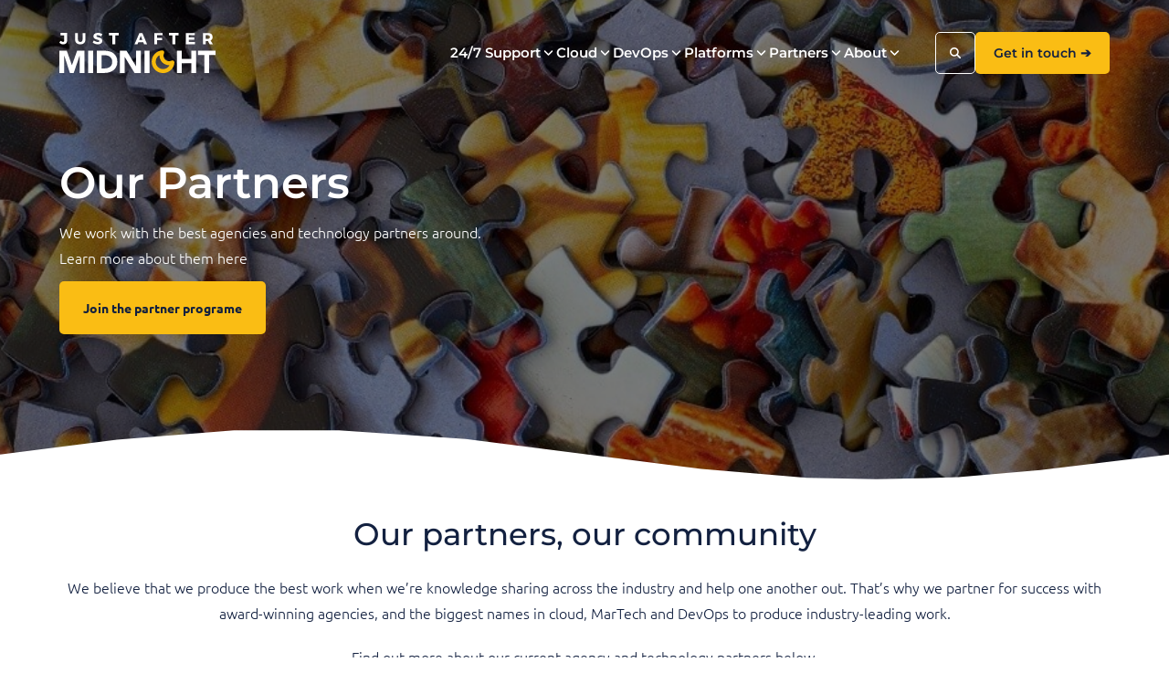

--- FILE ---
content_type: text/html; charset=UTF-8
request_url: https://www.justaftermidnight247.com/our-partners/
body_size: 21839
content:
 <!doctype html>
<html lang="en-US">

<head>
    <meta charset="UTF-8">
    <meta name="viewport" content="width=device-width, initial-scale=1">
    <link rel="profile" href="https://gmpg.org/xfn/11">
    <title>Our Partners | Just After Midnight | 24/7 Support, Managed Cloud &amp; DevOps on Demand</title>
<link rel="preload" href="https://www.justaftermidnight247.com/wp-content/themes/just-after-midnight/assets/fonts/Montserrat-VariableFont_wght.woff2" as="font" type="font/woff2" crossorigin>

<!-- The SEO Framework by Sybre Waaijer -->
<meta name="robots" content="max-snippet:-1,max-image-preview:large,max-video-preview:-1" />
<link rel="canonical" href="https://www.justaftermidnight247.com/our-partners/" />
<meta property="og:type" content="website" />
<meta property="og:locale" content="en_US" />
<meta property="og:site_name" content="Just After Midnight | 24/7 Support, Managed Cloud &amp; DevOps on Demand" />
<meta property="og:title" content="Our Partners" />
<meta property="og:url" content="https://www.justaftermidnight247.com/our-partners/" />
<meta property="og:image" content="https://www.justaftermidnight247.com/wp-content/uploads/2025/10/cropped-Favicon-3.png" />
<meta property="og:image:width" content="512" />
<meta property="og:image:height" content="512" />
<meta name="twitter:card" content="summary_large_image" />
<meta name="twitter:title" content="Our Partners" />
<meta name="twitter:image" content="https://www.justaftermidnight247.com/wp-content/uploads/2025/10/cropped-Favicon-3.png" />
<meta name="google-site-verification" content="CTqFVAeFz3cUhNdonmPwLPUtjxItUcGYCrtHDPKpih4" />
<script type="application/ld+json">{"@context":"https://schema.org","@graph":[{"@type":"WebSite","@id":"https://www.justaftermidnight247.com/#/schema/WebSite","url":"https://www.justaftermidnight247.com/","name":"Just After Midnight | 24/7 Support, Managed Cloud &amp; DevOps on Demand","description":"The go&#x2d;to support partner for brands, agencies and digital products.","inLanguage":"en-US","potentialAction":{"@type":"SearchAction","target":{"@type":"EntryPoint","urlTemplate":"https://www.justaftermidnight247.com/search/{search_term_string}/"},"query-input":"required name=search_term_string"},"publisher":{"@type":"Organization","@id":"https://www.justaftermidnight247.com/#/schema/Organization","name":"Just After Midnight | 24/7 Support, Managed Cloud &amp; DevOps on Demand","url":"https://www.justaftermidnight247.com/","logo":{"@type":"ImageObject","url":"https://www.justaftermidnight247.com/wp-content/uploads/2025/10/cropped-Favicon-3.png","contentUrl":"https://www.justaftermidnight247.com/wp-content/uploads/2025/10/cropped-Favicon-3.png","width":512,"height":512,"contentSize":"27096"}}},{"@type":"WebPage","@id":"https://www.justaftermidnight247.com/our-partners/","url":"https://www.justaftermidnight247.com/our-partners/","name":"Our Partners | Just After Midnight | 24/7 Support, Managed Cloud &amp; DevOps on Demand","inLanguage":"en-US","isPartOf":{"@id":"https://www.justaftermidnight247.com/#/schema/WebSite"},"breadcrumb":{"@type":"BreadcrumbList","@id":"https://www.justaftermidnight247.com/#/schema/BreadcrumbList","itemListElement":[{"@type":"ListItem","position":1,"item":"https://www.justaftermidnight247.com/","name":"Just After Midnight | 24/7 Support, Managed Cloud &amp; DevOps on Demand"},{"@type":"ListItem","position":2,"name":"Our Partners"}]},"potentialAction":{"@type":"ReadAction","target":"https://www.justaftermidnight247.com/our-partners/"}}]}</script>
<!-- / The SEO Framework by Sybre Waaijer | 5.39ms meta | 0.33ms boot -->

<link rel='dns-prefetch' href='//js-eu1.hs-scripts.com' />
<link rel='dns-prefetch' href='//cdn.jsdelivr.net' />
<style id='wp-img-auto-sizes-contain-inline-css' type='text/css'>
img:is([sizes=auto i],[sizes^="auto," i]){contain-intrinsic-size:3000px 1500px}
/*# sourceURL=wp-img-auto-sizes-contain-inline-css */
</style>
<link rel='stylesheet' id='main-css' href='https://www.justaftermidnight247.com/wp-content/themes/just-after-midnight/assets/dist/css/main.css?ver=1765462179897' type='text/css' media='all' />
<link rel='stylesheet' id='slick-carousel-css-css' href='https://cdn.jsdelivr.net/npm/slick-carousel@1.8.1/slick/slick.css?ver=1.8.1' type='text/css' media='all' />
<link rel='stylesheet' id='style_login_widget-css' href='https://www.justaftermidnight247.com/wp-content/plugins/login-with-azure/css/style_login_widget.min.css?ver=2.0.2' type='text/css' media='all' />
<style id='wp-block-paragraph-inline-css' type='text/css'>
.is-small-text{font-size:.875em}.is-regular-text{font-size:1em}.is-large-text{font-size:2.25em}.is-larger-text{font-size:3em}.has-drop-cap:not(:focus):first-letter{float:left;font-size:8.4em;font-style:normal;font-weight:100;line-height:.68;margin:.05em .1em 0 0;text-transform:uppercase}body.rtl .has-drop-cap:not(:focus):first-letter{float:none;margin-left:.1em}p.has-drop-cap.has-background{overflow:hidden}:root :where(p.has-background){padding:1.25em 2.375em}:where(p.has-text-color:not(.has-link-color)) a{color:inherit}p.has-text-align-left[style*="writing-mode:vertical-lr"],p.has-text-align-right[style*="writing-mode:vertical-rl"]{rotate:180deg}
/*# sourceURL=https://www.justaftermidnight247.com/wp-includes/blocks/paragraph/style.min.css */
</style>
<style id='wp-block-heading-inline-css' type='text/css'>
h1:where(.wp-block-heading).has-background,h2:where(.wp-block-heading).has-background,h3:where(.wp-block-heading).has-background,h4:where(.wp-block-heading).has-background,h5:where(.wp-block-heading).has-background,h6:where(.wp-block-heading).has-background{padding:1.25em 2.375em}h1.has-text-align-left[style*=writing-mode]:where([style*=vertical-lr]),h1.has-text-align-right[style*=writing-mode]:where([style*=vertical-rl]),h2.has-text-align-left[style*=writing-mode]:where([style*=vertical-lr]),h2.has-text-align-right[style*=writing-mode]:where([style*=vertical-rl]),h3.has-text-align-left[style*=writing-mode]:where([style*=vertical-lr]),h3.has-text-align-right[style*=writing-mode]:where([style*=vertical-rl]),h4.has-text-align-left[style*=writing-mode]:where([style*=vertical-lr]),h4.has-text-align-right[style*=writing-mode]:where([style*=vertical-rl]),h5.has-text-align-left[style*=writing-mode]:where([style*=vertical-lr]),h5.has-text-align-right[style*=writing-mode]:where([style*=vertical-rl]),h6.has-text-align-left[style*=writing-mode]:where([style*=vertical-lr]),h6.has-text-align-right[style*=writing-mode]:where([style*=vertical-rl]){rotate:180deg}
/*# sourceURL=https://www.justaftermidnight247.com/wp-includes/blocks/heading/style.min.css */
</style>
<style id='wp-block-image-inline-css' type='text/css'>
.wp-block-image>a,.wp-block-image>figure>a{display:inline-block}.wp-block-image img{box-sizing:border-box;height:auto;max-width:100%;vertical-align:bottom}@media not (prefers-reduced-motion){.wp-block-image img.hide{visibility:hidden}.wp-block-image img.show{animation:show-content-image .4s}}.wp-block-image[style*=border-radius] img,.wp-block-image[style*=border-radius]>a{border-radius:inherit}.wp-block-image.has-custom-border img{box-sizing:border-box}.wp-block-image.aligncenter{text-align:center}.wp-block-image.alignfull>a,.wp-block-image.alignwide>a{width:100%}.wp-block-image.alignfull img,.wp-block-image.alignwide img{height:auto;width:100%}.wp-block-image .aligncenter,.wp-block-image .alignleft,.wp-block-image .alignright,.wp-block-image.aligncenter,.wp-block-image.alignleft,.wp-block-image.alignright{display:table}.wp-block-image .aligncenter>figcaption,.wp-block-image .alignleft>figcaption,.wp-block-image .alignright>figcaption,.wp-block-image.aligncenter>figcaption,.wp-block-image.alignleft>figcaption,.wp-block-image.alignright>figcaption{caption-side:bottom;display:table-caption}.wp-block-image .alignleft{float:left;margin:.5em 1em .5em 0}.wp-block-image .alignright{float:right;margin:.5em 0 .5em 1em}.wp-block-image .aligncenter{margin-left:auto;margin-right:auto}.wp-block-image :where(figcaption){margin-bottom:1em;margin-top:.5em}.wp-block-image.is-style-circle-mask img{border-radius:9999px}@supports ((-webkit-mask-image:none) or (mask-image:none)) or (-webkit-mask-image:none){.wp-block-image.is-style-circle-mask img{border-radius:0;-webkit-mask-image:url('data:image/svg+xml;utf8,<svg viewBox="0 0 100 100" xmlns="http://www.w3.org/2000/svg"><circle cx="50" cy="50" r="50"/></svg>');mask-image:url('data:image/svg+xml;utf8,<svg viewBox="0 0 100 100" xmlns="http://www.w3.org/2000/svg"><circle cx="50" cy="50" r="50"/></svg>');mask-mode:alpha;-webkit-mask-position:center;mask-position:center;-webkit-mask-repeat:no-repeat;mask-repeat:no-repeat;-webkit-mask-size:contain;mask-size:contain}}:root :where(.wp-block-image.is-style-rounded img,.wp-block-image .is-style-rounded img){border-radius:9999px}.wp-block-image figure{margin:0}.wp-lightbox-container{display:flex;flex-direction:column;position:relative}.wp-lightbox-container img{cursor:zoom-in}.wp-lightbox-container img:hover+button{opacity:1}.wp-lightbox-container button{align-items:center;backdrop-filter:blur(16px) saturate(180%);background-color:#5a5a5a40;border:none;border-radius:4px;cursor:zoom-in;display:flex;height:20px;justify-content:center;opacity:0;padding:0;position:absolute;right:16px;text-align:center;top:16px;width:20px;z-index:100}@media not (prefers-reduced-motion){.wp-lightbox-container button{transition:opacity .2s ease}}.wp-lightbox-container button:focus-visible{outline:3px auto #5a5a5a40;outline:3px auto -webkit-focus-ring-color;outline-offset:3px}.wp-lightbox-container button:hover{cursor:pointer;opacity:1}.wp-lightbox-container button:focus{opacity:1}.wp-lightbox-container button:focus,.wp-lightbox-container button:hover,.wp-lightbox-container button:not(:hover):not(:active):not(.has-background){background-color:#5a5a5a40;border:none}.wp-lightbox-overlay{box-sizing:border-box;cursor:zoom-out;height:100vh;left:0;overflow:hidden;position:fixed;top:0;visibility:hidden;width:100%;z-index:100000}.wp-lightbox-overlay .close-button{align-items:center;cursor:pointer;display:flex;justify-content:center;min-height:40px;min-width:40px;padding:0;position:absolute;right:calc(env(safe-area-inset-right) + 16px);top:calc(env(safe-area-inset-top) + 16px);z-index:5000000}.wp-lightbox-overlay .close-button:focus,.wp-lightbox-overlay .close-button:hover,.wp-lightbox-overlay .close-button:not(:hover):not(:active):not(.has-background){background:none;border:none}.wp-lightbox-overlay .lightbox-image-container{height:var(--wp--lightbox-container-height);left:50%;overflow:hidden;position:absolute;top:50%;transform:translate(-50%,-50%);transform-origin:top left;width:var(--wp--lightbox-container-width);z-index:9999999999}.wp-lightbox-overlay .wp-block-image{align-items:center;box-sizing:border-box;display:flex;height:100%;justify-content:center;margin:0;position:relative;transform-origin:0 0;width:100%;z-index:3000000}.wp-lightbox-overlay .wp-block-image img{height:var(--wp--lightbox-image-height);min-height:var(--wp--lightbox-image-height);min-width:var(--wp--lightbox-image-width);width:var(--wp--lightbox-image-width)}.wp-lightbox-overlay .wp-block-image figcaption{display:none}.wp-lightbox-overlay button{background:none;border:none}.wp-lightbox-overlay .scrim{background-color:#fff;height:100%;opacity:.9;position:absolute;width:100%;z-index:2000000}.wp-lightbox-overlay.active{visibility:visible}@media not (prefers-reduced-motion){.wp-lightbox-overlay.active{animation:turn-on-visibility .25s both}.wp-lightbox-overlay.active img{animation:turn-on-visibility .35s both}.wp-lightbox-overlay.show-closing-animation:not(.active){animation:turn-off-visibility .35s both}.wp-lightbox-overlay.show-closing-animation:not(.active) img{animation:turn-off-visibility .25s both}.wp-lightbox-overlay.zoom.active{animation:none;opacity:1;visibility:visible}.wp-lightbox-overlay.zoom.active .lightbox-image-container{animation:lightbox-zoom-in .4s}.wp-lightbox-overlay.zoom.active .lightbox-image-container img{animation:none}.wp-lightbox-overlay.zoom.active .scrim{animation:turn-on-visibility .4s forwards}.wp-lightbox-overlay.zoom.show-closing-animation:not(.active){animation:none}.wp-lightbox-overlay.zoom.show-closing-animation:not(.active) .lightbox-image-container{animation:lightbox-zoom-out .4s}.wp-lightbox-overlay.zoom.show-closing-animation:not(.active) .lightbox-image-container img{animation:none}.wp-lightbox-overlay.zoom.show-closing-animation:not(.active) .scrim{animation:turn-off-visibility .4s forwards}}@keyframes show-content-image{0%{visibility:hidden}99%{visibility:hidden}to{visibility:visible}}@keyframes turn-on-visibility{0%{opacity:0}to{opacity:1}}@keyframes turn-off-visibility{0%{opacity:1;visibility:visible}99%{opacity:0;visibility:visible}to{opacity:0;visibility:hidden}}@keyframes lightbox-zoom-in{0%{transform:translate(calc((-100vw + var(--wp--lightbox-scrollbar-width))/2 + var(--wp--lightbox-initial-left-position)),calc(-50vh + var(--wp--lightbox-initial-top-position))) scale(var(--wp--lightbox-scale))}to{transform:translate(-50%,-50%) scale(1)}}@keyframes lightbox-zoom-out{0%{transform:translate(-50%,-50%) scale(1);visibility:visible}99%{visibility:visible}to{transform:translate(calc((-100vw + var(--wp--lightbox-scrollbar-width))/2 + var(--wp--lightbox-initial-left-position)),calc(-50vh + var(--wp--lightbox-initial-top-position))) scale(var(--wp--lightbox-scale));visibility:hidden}}
/*# sourceURL=https://www.justaftermidnight247.com/wp-includes/blocks/image/style.min.css */
</style>
<style id='wp-block-list-inline-css' type='text/css'>
ol,ul{box-sizing:border-box}:root :where(.wp-block-list.has-background){padding:1.25em 2.375em}
/*# sourceURL=https://www.justaftermidnight247.com/wp-includes/blocks/list/style.min.css */
</style>
<script type="7c8133c17afe02c1f4229111-text/javascript" src="https://www.justaftermidnight247.com/wp-includes/js/jquery/jquery.min.js?ver=3.7.1" id="jquery-core-js" data-wp-strategy="defer"></script>
<script type="7c8133c17afe02c1f4229111-text/javascript" src="https://www.justaftermidnight247.com/wp-includes/js/jquery/jquery-migrate.min.js?ver=3.4.1" id="jquery-migrate-js" data-wp-strategy="defer"></script>
			<!-- DO NOT COPY THIS SNIPPET! Start of Page Analytics Tracking for HubSpot WordPress plugin v11.3.21-->
			<script class="hsq-set-content-id" data-content-id="standard-page" type="7c8133c17afe02c1f4229111-text/javascript">
				var _hsq = _hsq || [];
				_hsq.push(["setContentType", "standard-page"]);
			</script>
			<!-- DO NOT COPY THIS SNIPPET! End of Page Analytics Tracking for HubSpot WordPress plugin -->
			<script type="7c8133c17afe02c1f4229111-text/javascript">var devkitAjaxUrl = 'https://www.justaftermidnight247.com/wp-admin/admin-ajax.php', devkitAjaxNonce = '52ad7887d0';</script><link rel="icon" href="https://www.justaftermidnight247.com/wp-content/uploads/2025/10/cropped-Favicon-3-32x32.png" sizes="32x32" />
<link rel="icon" href="https://www.justaftermidnight247.com/wp-content/uploads/2025/10/cropped-Favicon-3-192x192.png" sizes="192x192" />
<link rel="apple-touch-icon" href="https://www.justaftermidnight247.com/wp-content/uploads/2025/10/cropped-Favicon-3-180x180.png" />
<meta name="msapplication-TileImage" content="https://www.justaftermidnight247.com/wp-content/uploads/2025/10/cropped-Favicon-3-270x270.png" />
    <!-- Google Tag Manager (noscript) -->
        <noscript><iframe src="https://www.googletagmanager.com/ns.html?id=GTM-KFZDDBTB"
        height="0" width="0" style="display:none;visibility:hidden"></iframe></noscript>
    <!-- End Google Tag Manager (noscript) -->

    <!-- Google Tag Manager -->
        <script type="7c8133c17afe02c1f4229111-text/javascript">(function(w,d,s,l,i){w[l]=w[l]||[];w[l].push({'gtm.start':
        new Date().getTime(),event:'gtm.js'});var f=d.getElementsByTagName(s)[0],
        j=d.createElement(s),dl=l!='dataLayer'?'&l='+l:'';j.async=true;j.src=
        'https://www.googletagmanager.com/gtm.js?id='+i+dl;f.parentNode.insertBefore(j,f);
        })(window,document,'script','dataLayer','GTM-KFZDDBTB');</script>
    <!-- End Google Tag Manager -->

<style id='global-styles-inline-css' type='text/css'>
:root{--wp--preset--aspect-ratio--square: 1;--wp--preset--aspect-ratio--4-3: 4/3;--wp--preset--aspect-ratio--3-4: 3/4;--wp--preset--aspect-ratio--3-2: 3/2;--wp--preset--aspect-ratio--2-3: 2/3;--wp--preset--aspect-ratio--16-9: 16/9;--wp--preset--aspect-ratio--9-16: 9/16;--wp--preset--color--black: #000000;--wp--preset--color--cyan-bluish-gray: #abb8c3;--wp--preset--color--white: #ffffff;--wp--preset--color--pale-pink: #f78da7;--wp--preset--color--vivid-red: #cf2e2e;--wp--preset--color--luminous-vivid-orange: #ff6900;--wp--preset--color--luminous-vivid-amber: #fcb900;--wp--preset--color--light-green-cyan: #7bdcb5;--wp--preset--color--vivid-green-cyan: #00d084;--wp--preset--color--pale-cyan-blue: #8ed1fc;--wp--preset--color--vivid-cyan-blue: #0693e3;--wp--preset--color--vivid-purple: #9b51e0;--wp--preset--color--primary: #3E1740;--wp--preset--color--main-pink: #92278F;--wp--preset--color--light-gold: #F4E79F;--wp--preset--color--dark-gold: #835F32;--wp--preset--color--light-pink: #E8BDE6;--wp--preset--color--body: #FAF9FA;--wp--preset--color--off-white: #EEE9E1;--wp--preset--color--dark-purple-text: #2A1E2A;--wp--preset--color--accessible-grey: #737373;--wp--preset--color--outline-grey: #DDD;--wp--preset--color--dark-blue: #212E4B;--wp--preset--color--midnight-blue: #132140;--wp--preset--color--sky-blue: #A2CCE4;--wp--preset--color--canary-yellow: #FABD14;--wp--preset--gradient--vivid-cyan-blue-to-vivid-purple: linear-gradient(135deg,rgb(6,147,227) 0%,rgb(155,81,224) 100%);--wp--preset--gradient--light-green-cyan-to-vivid-green-cyan: linear-gradient(135deg,rgb(122,220,180) 0%,rgb(0,208,130) 100%);--wp--preset--gradient--luminous-vivid-amber-to-luminous-vivid-orange: linear-gradient(135deg,rgb(252,185,0) 0%,rgb(255,105,0) 100%);--wp--preset--gradient--luminous-vivid-orange-to-vivid-red: linear-gradient(135deg,rgb(255,105,0) 0%,rgb(207,46,46) 100%);--wp--preset--gradient--very-light-gray-to-cyan-bluish-gray: linear-gradient(135deg,rgb(238,238,238) 0%,rgb(169,184,195) 100%);--wp--preset--gradient--cool-to-warm-spectrum: linear-gradient(135deg,rgb(74,234,220) 0%,rgb(151,120,209) 20%,rgb(207,42,186) 40%,rgb(238,44,130) 60%,rgb(251,105,98) 80%,rgb(254,248,76) 100%);--wp--preset--gradient--blush-light-purple: linear-gradient(135deg,rgb(255,206,236) 0%,rgb(152,150,240) 100%);--wp--preset--gradient--blush-bordeaux: linear-gradient(135deg,rgb(254,205,165) 0%,rgb(254,45,45) 50%,rgb(107,0,62) 100%);--wp--preset--gradient--luminous-dusk: linear-gradient(135deg,rgb(255,203,112) 0%,rgb(199,81,192) 50%,rgb(65,88,208) 100%);--wp--preset--gradient--pale-ocean: linear-gradient(135deg,rgb(255,245,203) 0%,rgb(182,227,212) 50%,rgb(51,167,181) 100%);--wp--preset--gradient--electric-grass: linear-gradient(135deg,rgb(202,248,128) 0%,rgb(113,206,126) 100%);--wp--preset--gradient--midnight: linear-gradient(135deg,rgb(2,3,129) 0%,rgb(40,116,252) 100%);--wp--preset--gradient--pink-purple: linear-gradient(270deg, #92278F 0%, #3E1740 100%);--wp--preset--gradient--purple-pink: linear-gradient(270deg, #3E1740 0%, #92278F 100%);--wp--preset--gradient--gold: linear-gradient(270deg, #F4E79F 0%, #835F32 100%);--wp--preset--gradient--light-gold: linear-gradient(30deg, #EAE7DE 0%, #F4E79F 68.19%);--wp--preset--gradient--testimonials-gold: linear-gradient(241deg, #FFF9DA 0%, #F6EBAE 100%);--wp--preset--gradient--purple-header: linear-gradient(270deg, #7D277A 0%, #491A4B 100%);--wp--preset--font-size--small: 13px;--wp--preset--font-size--medium: 20px;--wp--preset--font-size--large: 36px;--wp--preset--font-size--x-large: 42px;--wp--preset--spacing--20: 0.44rem;--wp--preset--spacing--30: 0.67rem;--wp--preset--spacing--40: 1rem;--wp--preset--spacing--50: 1.5rem;--wp--preset--spacing--60: 2.25rem;--wp--preset--spacing--70: 3.38rem;--wp--preset--spacing--80: 5.06rem;--wp--preset--shadow--natural: 6px 6px 9px rgba(0, 0, 0, 0.2);--wp--preset--shadow--deep: 12px 12px 50px rgba(0, 0, 0, 0.4);--wp--preset--shadow--sharp: 6px 6px 0px rgba(0, 0, 0, 0.2);--wp--preset--shadow--outlined: 6px 6px 0px -3px rgb(255, 255, 255), 6px 6px rgb(0, 0, 0);--wp--preset--shadow--crisp: 6px 6px 0px rgb(0, 0, 0);}:where(body) { margin: 0; }.wp-site-blocks > .alignleft { float: left; margin-right: 2em; }.wp-site-blocks > .alignright { float: right; margin-left: 2em; }.wp-site-blocks > .aligncenter { justify-content: center; margin-left: auto; margin-right: auto; }:where(.is-layout-flex){gap: 0.5em;}:where(.is-layout-grid){gap: 0.5em;}.is-layout-flow > .alignleft{float: left;margin-inline-start: 0;margin-inline-end: 2em;}.is-layout-flow > .alignright{float: right;margin-inline-start: 2em;margin-inline-end: 0;}.is-layout-flow > .aligncenter{margin-left: auto !important;margin-right: auto !important;}.is-layout-constrained > .alignleft{float: left;margin-inline-start: 0;margin-inline-end: 2em;}.is-layout-constrained > .alignright{float: right;margin-inline-start: 2em;margin-inline-end: 0;}.is-layout-constrained > .aligncenter{margin-left: auto !important;margin-right: auto !important;}.is-layout-constrained > :where(:not(.alignleft):not(.alignright):not(.alignfull)){margin-left: auto !important;margin-right: auto !important;}body .is-layout-flex{display: flex;}.is-layout-flex{flex-wrap: wrap;align-items: center;}.is-layout-flex > :is(*, div){margin: 0;}body .is-layout-grid{display: grid;}.is-layout-grid > :is(*, div){margin: 0;}body{padding-top: 0px;padding-right: 0px;padding-bottom: 0px;padding-left: 0px;}a:where(:not(.wp-element-button)){text-decoration: underline;}:root :where(.wp-element-button, .wp-block-button__link){background-color: #32373c;border-width: 0;color: #fff;font-family: inherit;font-size: inherit;font-style: inherit;font-weight: inherit;letter-spacing: inherit;line-height: inherit;padding-top: calc(0.667em + 2px);padding-right: calc(1.333em + 2px);padding-bottom: calc(0.667em + 2px);padding-left: calc(1.333em + 2px);text-decoration: none;text-transform: inherit;}.has-black-color{color: var(--wp--preset--color--black) !important;}.has-cyan-bluish-gray-color{color: var(--wp--preset--color--cyan-bluish-gray) !important;}.has-white-color{color: var(--wp--preset--color--white) !important;}.has-pale-pink-color{color: var(--wp--preset--color--pale-pink) !important;}.has-vivid-red-color{color: var(--wp--preset--color--vivid-red) !important;}.has-luminous-vivid-orange-color{color: var(--wp--preset--color--luminous-vivid-orange) !important;}.has-luminous-vivid-amber-color{color: var(--wp--preset--color--luminous-vivid-amber) !important;}.has-light-green-cyan-color{color: var(--wp--preset--color--light-green-cyan) !important;}.has-vivid-green-cyan-color{color: var(--wp--preset--color--vivid-green-cyan) !important;}.has-pale-cyan-blue-color{color: var(--wp--preset--color--pale-cyan-blue) !important;}.has-vivid-cyan-blue-color{color: var(--wp--preset--color--vivid-cyan-blue) !important;}.has-vivid-purple-color{color: var(--wp--preset--color--vivid-purple) !important;}.has-primary-color{color: var(--wp--preset--color--primary) !important;}.has-main-pink-color{color: var(--wp--preset--color--main-pink) !important;}.has-light-gold-color{color: var(--wp--preset--color--light-gold) !important;}.has-dark-gold-color{color: var(--wp--preset--color--dark-gold) !important;}.has-light-pink-color{color: var(--wp--preset--color--light-pink) !important;}.has-body-color{color: var(--wp--preset--color--body) !important;}.has-off-white-color{color: var(--wp--preset--color--off-white) !important;}.has-dark-purple-text-color{color: var(--wp--preset--color--dark-purple-text) !important;}.has-accessible-grey-color{color: var(--wp--preset--color--accessible-grey) !important;}.has-outline-grey-color{color: var(--wp--preset--color--outline-grey) !important;}.has-dark-blue-color{color: var(--wp--preset--color--dark-blue) !important;}.has-midnight-blue-color{color: var(--wp--preset--color--midnight-blue) !important;}.has-sky-blue-color{color: var(--wp--preset--color--sky-blue) !important;}.has-canary-yellow-color{color: var(--wp--preset--color--canary-yellow) !important;}.has-black-background-color{background-color: var(--wp--preset--color--black) !important;}.has-cyan-bluish-gray-background-color{background-color: var(--wp--preset--color--cyan-bluish-gray) !important;}.has-white-background-color{background-color: var(--wp--preset--color--white) !important;}.has-pale-pink-background-color{background-color: var(--wp--preset--color--pale-pink) !important;}.has-vivid-red-background-color{background-color: var(--wp--preset--color--vivid-red) !important;}.has-luminous-vivid-orange-background-color{background-color: var(--wp--preset--color--luminous-vivid-orange) !important;}.has-luminous-vivid-amber-background-color{background-color: var(--wp--preset--color--luminous-vivid-amber) !important;}.has-light-green-cyan-background-color{background-color: var(--wp--preset--color--light-green-cyan) !important;}.has-vivid-green-cyan-background-color{background-color: var(--wp--preset--color--vivid-green-cyan) !important;}.has-pale-cyan-blue-background-color{background-color: var(--wp--preset--color--pale-cyan-blue) !important;}.has-vivid-cyan-blue-background-color{background-color: var(--wp--preset--color--vivid-cyan-blue) !important;}.has-vivid-purple-background-color{background-color: var(--wp--preset--color--vivid-purple) !important;}.has-primary-background-color{background-color: var(--wp--preset--color--primary) !important;}.has-main-pink-background-color{background-color: var(--wp--preset--color--main-pink) !important;}.has-light-gold-background-color{background-color: var(--wp--preset--color--light-gold) !important;}.has-dark-gold-background-color{background-color: var(--wp--preset--color--dark-gold) !important;}.has-light-pink-background-color{background-color: var(--wp--preset--color--light-pink) !important;}.has-body-background-color{background-color: var(--wp--preset--color--body) !important;}.has-off-white-background-color{background-color: var(--wp--preset--color--off-white) !important;}.has-dark-purple-text-background-color{background-color: var(--wp--preset--color--dark-purple-text) !important;}.has-accessible-grey-background-color{background-color: var(--wp--preset--color--accessible-grey) !important;}.has-outline-grey-background-color{background-color: var(--wp--preset--color--outline-grey) !important;}.has-dark-blue-background-color{background-color: var(--wp--preset--color--dark-blue) !important;}.has-midnight-blue-background-color{background-color: var(--wp--preset--color--midnight-blue) !important;}.has-sky-blue-background-color{background-color: var(--wp--preset--color--sky-blue) !important;}.has-canary-yellow-background-color{background-color: var(--wp--preset--color--canary-yellow) !important;}.has-black-border-color{border-color: var(--wp--preset--color--black) !important;}.has-cyan-bluish-gray-border-color{border-color: var(--wp--preset--color--cyan-bluish-gray) !important;}.has-white-border-color{border-color: var(--wp--preset--color--white) !important;}.has-pale-pink-border-color{border-color: var(--wp--preset--color--pale-pink) !important;}.has-vivid-red-border-color{border-color: var(--wp--preset--color--vivid-red) !important;}.has-luminous-vivid-orange-border-color{border-color: var(--wp--preset--color--luminous-vivid-orange) !important;}.has-luminous-vivid-amber-border-color{border-color: var(--wp--preset--color--luminous-vivid-amber) !important;}.has-light-green-cyan-border-color{border-color: var(--wp--preset--color--light-green-cyan) !important;}.has-vivid-green-cyan-border-color{border-color: var(--wp--preset--color--vivid-green-cyan) !important;}.has-pale-cyan-blue-border-color{border-color: var(--wp--preset--color--pale-cyan-blue) !important;}.has-vivid-cyan-blue-border-color{border-color: var(--wp--preset--color--vivid-cyan-blue) !important;}.has-vivid-purple-border-color{border-color: var(--wp--preset--color--vivid-purple) !important;}.has-primary-border-color{border-color: var(--wp--preset--color--primary) !important;}.has-main-pink-border-color{border-color: var(--wp--preset--color--main-pink) !important;}.has-light-gold-border-color{border-color: var(--wp--preset--color--light-gold) !important;}.has-dark-gold-border-color{border-color: var(--wp--preset--color--dark-gold) !important;}.has-light-pink-border-color{border-color: var(--wp--preset--color--light-pink) !important;}.has-body-border-color{border-color: var(--wp--preset--color--body) !important;}.has-off-white-border-color{border-color: var(--wp--preset--color--off-white) !important;}.has-dark-purple-text-border-color{border-color: var(--wp--preset--color--dark-purple-text) !important;}.has-accessible-grey-border-color{border-color: var(--wp--preset--color--accessible-grey) !important;}.has-outline-grey-border-color{border-color: var(--wp--preset--color--outline-grey) !important;}.has-dark-blue-border-color{border-color: var(--wp--preset--color--dark-blue) !important;}.has-midnight-blue-border-color{border-color: var(--wp--preset--color--midnight-blue) !important;}.has-sky-blue-border-color{border-color: var(--wp--preset--color--sky-blue) !important;}.has-canary-yellow-border-color{border-color: var(--wp--preset--color--canary-yellow) !important;}.has-vivid-cyan-blue-to-vivid-purple-gradient-background{background: var(--wp--preset--gradient--vivid-cyan-blue-to-vivid-purple) !important;}.has-light-green-cyan-to-vivid-green-cyan-gradient-background{background: var(--wp--preset--gradient--light-green-cyan-to-vivid-green-cyan) !important;}.has-luminous-vivid-amber-to-luminous-vivid-orange-gradient-background{background: var(--wp--preset--gradient--luminous-vivid-amber-to-luminous-vivid-orange) !important;}.has-luminous-vivid-orange-to-vivid-red-gradient-background{background: var(--wp--preset--gradient--luminous-vivid-orange-to-vivid-red) !important;}.has-very-light-gray-to-cyan-bluish-gray-gradient-background{background: var(--wp--preset--gradient--very-light-gray-to-cyan-bluish-gray) !important;}.has-cool-to-warm-spectrum-gradient-background{background: var(--wp--preset--gradient--cool-to-warm-spectrum) !important;}.has-blush-light-purple-gradient-background{background: var(--wp--preset--gradient--blush-light-purple) !important;}.has-blush-bordeaux-gradient-background{background: var(--wp--preset--gradient--blush-bordeaux) !important;}.has-luminous-dusk-gradient-background{background: var(--wp--preset--gradient--luminous-dusk) !important;}.has-pale-ocean-gradient-background{background: var(--wp--preset--gradient--pale-ocean) !important;}.has-electric-grass-gradient-background{background: var(--wp--preset--gradient--electric-grass) !important;}.has-midnight-gradient-background{background: var(--wp--preset--gradient--midnight) !important;}.has-pink-purple-gradient-background{background: var(--wp--preset--gradient--pink-purple) !important;}.has-purple-pink-gradient-background{background: var(--wp--preset--gradient--purple-pink) !important;}.has-gold-gradient-background{background: var(--wp--preset--gradient--gold) !important;}.has-light-gold-gradient-background{background: var(--wp--preset--gradient--light-gold) !important;}.has-testimonials-gold-gradient-background{background: var(--wp--preset--gradient--testimonials-gold) !important;}.has-purple-header-gradient-background{background: var(--wp--preset--gradient--purple-header) !important;}.has-small-font-size{font-size: var(--wp--preset--font-size--small) !important;}.has-medium-font-size{font-size: var(--wp--preset--font-size--medium) !important;}.has-large-font-size{font-size: var(--wp--preset--font-size--large) !important;}.has-x-large-font-size{font-size: var(--wp--preset--font-size--x-large) !important;}
/*# sourceURL=global-styles-inline-css */
</style>
</head>

<body class="wp-singular page-template-default page page-id-1489 page-parent wp-custom-logo wp-theme-just-after-midnight">

        <div id="page" class="site">

        <a class="skip-link screen-reader-text" href="#primary">Skip to content</a>

        <header id="masthead" class="site-header d-flex justify-center">
            <div class="container container--header">
                <div class="row">
                    <div class="col-12 main-header d-flex align-center justify-between">
                        <a href="https://www.justaftermidnight247.com/" class="custom-logo-link" rel="home" itemprop="url" title="Just After Midnight Homepage"><svg class="custom-logo" width="175" height="46" viewBox="0 0 175 46" fill="none" xmlns="http://www.w3.org/2000/svg">
<g clip-path="url(#clip0_573_383)">
<path d="M8.70605 8.63962C8.70605 11.32 7.03148 12.8668 4.35159 12.8668C2.57074 12.8668 1.12883 12.1292 0.0143617 10.8522L1.49074 8.71136C2.38978 9.6469 3.39797 10.1147 4.13616 10.1147C4.9835 10.1147 5.48616 9.59238 5.48616 8.56787V2.70495H1.1633V0.116428H8.70318V8.63962M29.1887 7.43432C29.1887 10.7604 26.9741 12.8639 23.4469 12.8639C19.9197 12.8639 17.6333 10.7604 17.6333 7.43432V0.133646H20.8359V7.43432C20.8359 9.14182 21.9332 10.1864 23.4641 10.1864C24.9951 10.1864 26.0033 9.1447 26.0033 7.43432V0.133646H29.1887V7.43432ZM48.1432 1.39347L46.9369 3.89303C45.6041 3.12107 43.9295 2.58155 42.9041 2.58155C42.0769 2.58155 41.5168 2.88575 41.5168 3.49701C41.5168 5.67228 48.1748 4.43255 48.1748 8.98112C48.1748 11.4979 45.943 12.8295 43.1368 12.8295C41.0313 12.8295 38.8713 12.0374 37.3777 10.8149L38.6186 8.34977C39.914 9.48333 41.8586 10.2381 43.1712 10.2381C44.1794 10.2381 44.8085 9.85927 44.8085 9.14182C44.8085 6.91202 38.1504 8.24359 38.1504 3.78398C38.1504 1.46522 40.1495 -0.00984192 43.1712 -0.00984192C44.9894 -0.00984192 46.8421 0.546892 48.1375 1.39347M62.5968 2.70495V12.7204H59.3942V2.70495H55.6314V0.116428H66.3941V2.70495H62.5968ZM91.2513 3.31621L89.4158 7.97383H93.0522L91.2513 3.31621ZM88.4795 10.4016L87.5603 12.7204H84.2657L89.7031 0.133646H92.9976L98.3057 12.7204H94.8848L93.9857 10.4016H88.4795ZM109.519 2.65043V5.56323H115.169V8.08001H109.519V12.7204H106.317V0.133646H115.658V2.65043H109.519ZM129.858 2.70495V12.7204H126.656V2.70495H122.893V0.116428H133.656V2.70495H129.858ZM145.07 2.65043V5.14999H151.082V7.66677H145.07V10.2036H151.927V12.7204H141.865V0.133646H151.728V2.65043H145.07ZM166.472 6.66235C167.856 6.66235 168.666 5.96213 168.666 4.63056C168.666 3.29899 167.856 2.6533 166.472 2.6533H164.042V6.66235H166.472ZM166.561 9.17913H164.042V12.7204H160.839V0.133646H166.472C169.801 0.133646 171.708 1.71488 171.708 4.52151C171.708 6.44712 170.898 7.83034 169.422 8.56787L172.067 12.7204H168.431L166.558 9.17913M0 19.9436H8.31542L14.0572 36.2065H14.129L19.9082 19.9436H28.1891V44.8675H22.6915V25.752H22.6197L16.065 44.8675H11.8714L5.56372 25.752H5.49191V44.8675H0V19.9436ZM32.308 19.9436H37.8057V44.8675H32.308V19.9436ZM47.4223 39.7966H50.2774C51.547 39.7966 52.7246 39.6675 53.819 39.4092C54.9105 39.1509 55.8555 38.7233 56.6568 38.1235C57.4554 37.5266 58.0844 36.7403 58.5411 35.7646C59.0007 34.7917 59.2276 33.6008 59.2276 32.1917C59.2276 30.9721 58.9978 29.9103 58.5411 29.0063C58.0844 28.1023 57.4668 27.3591 56.6913 26.7708C55.9158 26.1853 55.0052 25.7434 53.9597 25.4507C52.9142 25.158 51.817 25.0116 50.6651 25.0116H47.4252V39.7966H47.4223ZM41.9275 19.9436H50.1711C52.1674 19.9436 54.0631 20.1674 55.8612 20.6123C57.6593 21.0571 59.2247 21.7803 60.5661 22.7761C61.9046 23.7747 62.9674 25.069 63.7544 26.6646C64.5414 28.2602 64.9349 30.1973 64.9349 32.473C64.9349 34.4904 64.5529 36.2697 63.7889 37.805C63.0248 39.3432 61.9965 40.6346 60.7068 41.6763C59.4143 42.7209 57.9235 43.5129 56.2317 44.0525C54.5399 44.592 52.7677 44.8617 50.9122 44.8617H41.9275V19.9379M67.7871 19.9436H75.2552L85.8599 37.2626H85.9288V19.9436H91.4265V44.8675H84.2399L73.3537 27.1266H73.2819V44.8675H67.7843V19.9436M95.5512 19.9436H101.049V44.8675H95.5512V19.9436ZM131.7 19.9436H137.194V29.2359H147.871V19.9436H153.368V44.8675H147.871V34.0944H137.194V44.8675H131.7V19.9436ZM162.388 24.8021H155.27V19.9436H175V24.8021H167.882V44.8675H162.385V24.8021" fill="white"/>
<path d="M112.182 25.0604C109.637 26.4723 107.957 29.1756 107.957 32.2778C107.957 36.8293 111.665 40.5341 116.22 40.5341C119.328 40.5341 122.08 38.7807 123.488 36.1922C123.304 36.2008 123.12 36.2065 122.933 36.2065C117.002 36.2065 112.173 31.3853 112.173 25.4564C112.173 25.3244 112.173 25.1924 112.182 25.0604ZM116.22 45.0397C109.178 45.0397 103.447 39.3145 103.447 32.2778C103.447 25.6372 108.434 20.1761 115.046 19.5705C115.85 19.4959 116.637 19.8604 117.099 20.5262C117.562 21.1891 117.634 22.0529 117.286 22.7818C116.887 23.6226 116.686 24.5209 116.686 25.4593C116.686 28.903 119.489 31.7039 122.936 31.7039C123.907 31.7039 124.84 31.4858 125.705 31.0582C126.432 30.6966 127.293 30.754 127.965 31.2074C128.638 31.6608 129.014 32.4357 128.954 33.2449C128.457 39.8626 122.864 45.0425 116.22 45.0425" fill="#F6B90B"/>
</g>
<defs>
<clipPath id="clip0_573_383">
<rect width="175" height="45.0495" fill="white" transform="translate(0 -0.00984192)"/>
</clipPath>
</defs>
</svg>
</a>                                                <div class="d-flex align-center justify-end">
                            <nav id="site-navigation" class="main-navigation align-center nav-column">
                                <ul id="header-menu" class="d-flex"><li id="menu-item-1424" class="menu-item menu-item-type-post_type menu-item-object-page menu-item-has-children menu-item-1424 menu-item--depth-0 menu-item--has-dropdown"><a href="https://www.justaftermidnight247.com/24-7-support-services-application-website-cloud/"><div class="menu-item-link">24/7 Support</div><svg class="menu-chevron menu-chevron--down" width="17" height="16" viewBox="0 0 17 16" fill="none" xmlns="http://www.w3.org/2000/svg"><path d="M4.5 6.00098L8.5 10.001L12.5 6.00098" stroke="white" stroke-width="1.5" stroke-linecap="round" stroke-linejoin="round"/></svg></a>
<div class="submenu-hitbox">

<div class="submenu-wrapper">
<div class="mega-menu-featured"><img src="https://www.justaftermidnight247.com/wp-content/themes/just-after-midnight/assets/media/image/menu-rocket.png" alt="" class="rocket" loading="lazy" decoding="async" fetchpriority="low" width="497" height="131"><img width="397" height="347" src="https://www.justaftermidnight247.com/wp-content/uploads/2025/10/Group-69.png" class="bg" alt="" loading="lazy" decoding="async" fetchpriority="low" srcset="https://www.justaftermidnight247.com/wp-content/uploads/2025/10/Group-69.png 397w, https://www.justaftermidnight247.com/wp-content/uploads/2025/10/Group-69-300x262.png 300w" sizes="auto, (max-width: 397px) 100vw, 397px" /><div class="mega-menu-featured__content"><div class="mega-menu-featured__subtitle"><h3><span style="color: #ffffff">24/7 Support</span></h3>
<p><span style="color: #ffffff">Trailblazing full-stack support services for agencies, brands and products.</span></p>
</div><a href="/24-7-support-services-application-website-cloud/" class="mega-menu-featured__link btn btn--outline">Our Support Services</a></div></div>	<ul class="sub-menu sub-menu--level-1">
	<li id="menu-item-3628" class="menu-item menu-item-type-post_type menu-item-object-page menu-item-has-children menu-item-3628 menu-item--depth-1 menu-item--has-dropdown"><span class="menu-item-label">What we offer</span>
	<ul class="sub-menu sub-menu--level-2">
		<div class="menu-column">
		<li id="menu-item-1428" class="menu-item menu-item-type-post_type menu-item-object-page menu-item-1428 menu-item--depth-2"><a href="https://www.justaftermidnight247.com/247-support/our-packages/"><div class="menu-item-link">Support Packages</div></a></li>
		<li id="menu-item-1431" class="menu-item menu-item-type-post_type menu-item-object-page menu-item-1431 menu-item--depth-2"><a href="https://www.justaftermidnight247.com/247-support/mission-control/"><div class="menu-item-link">Our Tech</div></a></li>
		<li id="menu-item-1435" class="menu-item menu-item-type-post_type menu-item-object-page menu-item-has-children menu-item-1435 menu-item--depth-2 menu-item--has-dropdown"><a href="https://www.justaftermidnight247.com/247-support/industries-we-support/"><div class="menu-item-link">Industries We Support</div></a>
		<ul class="sub-menu sub-menu--level-3">
			<li id="menu-item-1438" class="menu-item menu-item-type-post_type menu-item-object-page menu-item-1438 menu-item--depth-3"><a href="https://www.justaftermidnight247.com/247-support/industries-we-support/outsourced-website-it-cms-support-for-digital-agencies/"><div class="menu-item-link">Agencies</div></a></li>
			<li id="menu-item-1441" class="menu-item menu-item-type-post_type menu-item-object-page menu-item-1441 menu-item--depth-3"><a href="https://www.justaftermidnight247.com/247-support/industries-we-support/24-7-saas-application-support-outsourced-observability-downtime-prevention/"><div class="menu-item-link">SaaS Platforms</div></a></li>
			<li id="menu-item-1444" class="menu-item menu-item-type-post_type menu-item-object-page menu-item-1444 menu-item--depth-3"><a href="https://www.justaftermidnight247.com/247-support/industries-we-support/ecommerce/"><div class="menu-item-link">eCommerce</div></a></li>
		</ul>
</li>
		<li id="menu-item-1447" class="menu-item menu-item-type-post_type menu-item-object-page menu-item-1447 menu-item--depth-2"><a href="https://www.justaftermidnight247.com/24-7-support-services-application-website-cloud/aws-support-hosting/"><div class="menu-item-link">24/7 Support for AWS</div></a></li>
		<li id="menu-item-1450" class="menu-item menu-item-type-post_type menu-item-object-page menu-item-1450 menu-item--depth-2"><a href="https://www.justaftermidnight247.com/24-7-support-services-application-website-cloud/azure-support-and-hosting/"><div class="menu-item-link">24/7 Support for Azure</div></a></li>
		<li id="menu-item-1453" class="menu-item menu-item-type-post_type menu-item-object-page menu-item-1453 menu-item--depth-2"><a href="https://www.justaftermidnight247.com/24-7-support-services-application-website-cloud/gcp-infrastructure-support-specialists/"><div class="menu-item-link">24/7 Support for GCP</div></a></li>
	</div>
	</ul>
</li>
	</ul>
</div>
</div>
</li>
<li id="menu-item-1384" class="menu-item menu-item-type-post_type menu-item-object-page menu-item-has-children menu-item-1384 menu-item--depth-0 menu-item--has-dropdown"><a href="https://www.justaftermidnight247.com/cloud/"><div class="menu-item-link">Cloud</div><svg class="menu-chevron menu-chevron--down" width="17" height="16" viewBox="0 0 17 16" fill="none" xmlns="http://www.w3.org/2000/svg"><path d="M4.5 6.00098L8.5 10.001L12.5 6.00098" stroke="white" stroke-width="1.5" stroke-linecap="round" stroke-linejoin="round"/></svg></a>
<div class="submenu-hitbox">

<div class="submenu-wrapper">
<div class="mega-menu-featured"><img src="https://www.justaftermidnight247.com/wp-content/themes/just-after-midnight/assets/media/image/menu-rocket.png" alt="" class="rocket" loading="lazy" decoding="async" fetchpriority="low" width="497" height="131"><img width="397" height="347" src="https://www.justaftermidnight247.com/wp-content/uploads/2025/10/Group-69.png" class="bg" alt="" loading="lazy" decoding="async" fetchpriority="low" srcset="https://www.justaftermidnight247.com/wp-content/uploads/2025/10/Group-69.png 397w, https://www.justaftermidnight247.com/wp-content/uploads/2025/10/Group-69-300x262.png 300w" sizes="auto, (max-width: 397px) 100vw, 397px" /><div class="mega-menu-featured__content"><div class="mega-menu-featured__subtitle"><h3><span style="color: #ffffff">Cloud</span></h3>
<p class="tw-mb-4"><span style="color: #ffffff">Next-gen cloud services for enterprises and start-ups &#8211; power your growth with cloud-native design.</span></p>
</div><a href="/cloud/" class="mega-menu-featured__link btn btn--outline">Cloud Services</a></div></div>	<ul class="sub-menu sub-menu--level-1">
	<li id="menu-item-3025" class="menu-item menu-item-type-post_type menu-item-object-page menu-item-has-children menu-item-3025 menu-item--depth-1 menu-item--has-dropdown"><span class="menu-item-label">Cloud Services</span>
	<ul class="sub-menu sub-menu--level-2">
		<div class="menu-column">
		<li id="menu-item-6794" class="menu-item menu-item-type-custom menu-item-object-custom menu-item-has-children menu-item-6794 menu-item--depth-2 menu-item--has-dropdown"><a href="https://www.justaftermidnight247.com/cloud/cloud-consulting/"><div class="menu-item-link">Cloud Consulting</div></a>
		<ul class="sub-menu sub-menu--level-3">
			<li id="menu-item-2735" class="menu-item menu-item-type-post_type menu-item-object-page menu-item-2735 menu-item--depth-3"><a href="https://www.justaftermidnight247.com/cloud/cloud-consulting/cost-optimisation/"><div class="menu-item-link">Cost Optimisation</div></a></li>
			<li id="menu-item-3027" class="menu-item menu-item-type-post_type menu-item-object-page menu-item-3027 menu-item--depth-3"><a href="https://www.justaftermidnight247.com/cloud/cloud-consulting/aws-well-architected-review/"><div class="menu-item-link">Well-Architected Review</div></a></li>
		</ul>
</li>
		<li id="menu-item-1392" class="menu-item menu-item-type-post_type menu-item-object-page menu-item-has-children menu-item-1392 menu-item--depth-2 menu-item--has-dropdown"><a href="https://www.justaftermidnight247.com/cloud/solution-architecture/"><div class="menu-item-link">Solution Architecture</div></a>
		<ul class="sub-menu sub-menu--level-3">
			<li id="menu-item-1396" class="menu-item menu-item-type-post_type menu-item-object-page menu-item-1396 menu-item--depth-3"><a href="https://www.justaftermidnight247.com/cloud/cloud-migration/"><div class="menu-item-link">Cloud Migration</div></a></li>
			<li id="menu-item-1399" class="menu-item menu-item-type-post_type menu-item-object-page menu-item-1399 menu-item--depth-3"><a href="https://www.justaftermidnight247.com/cloud/solution-architecture/application-modernisation/"><div class="menu-item-link">Application Modernisation</div></a></li>
		</ul>
</li>
		<li id="menu-item-1402" class="menu-item menu-item-type-post_type menu-item-object-page menu-item-has-children menu-item-1402 menu-item--depth-2 menu-item--has-dropdown"><a href="https://www.justaftermidnight247.com/cloud/managed-cloud-hosting/"><div class="menu-item-link">Managed Cloud Hosting</div></a>
		<ul class="sub-menu sub-menu--level-3">
			<li id="menu-item-1405" class="menu-item menu-item-type-post_type menu-item-object-page menu-item-1405 menu-item--depth-3"><a href="https://www.justaftermidnight247.com/cloud/managed-cloud-hosting/ia-cloud/"><div class="menu-item-link">IA Cloud</div></a></li>
		</ul>
</li>
		<li id="menu-item-1408" class="menu-item menu-item-type-post_type menu-item-object-page menu-item-has-children menu-item-1408 menu-item--depth-2 menu-item--has-dropdown"><a href="https://www.justaftermidnight247.com/cloud/cloud-partners/"><div class="menu-item-link">Cloud Partners</div></a>
		<ul class="sub-menu sub-menu--level-3">
			<li id="menu-item-1411" class="menu-item menu-item-type-post_type menu-item-object-page menu-item-1411 menu-item--depth-3"><a href="https://www.justaftermidnight247.com/cloud/cloud-partners/aws/"><div class="menu-item-link">AWS</div></a></li>
			<li id="menu-item-1414" class="menu-item menu-item-type-post_type menu-item-object-page menu-item-1414 menu-item--depth-3"><a href="https://www.justaftermidnight247.com/cloud/cloud-partners/azure/"><div class="menu-item-link">Azure</div></a></li>
			<li id="menu-item-1417" class="menu-item menu-item-type-post_type menu-item-object-page menu-item-1417 menu-item--depth-3"><a href="https://www.justaftermidnight247.com/cloud/cloud-partners/gcp/"><div class="menu-item-link">GCP</div></a></li>
			<li id="menu-item-1420" class="menu-item menu-item-type-post_type menu-item-object-page menu-item-1420 menu-item--depth-3"><a href="https://www.justaftermidnight247.com/cloud/alibaba-cloud/"><div class="menu-item-link">Alibaba Cloud</div></a></li>
		</ul>
</li>
	</div>
	</ul>
</li>
	</ul>
</div>
</div>
</li>
<li id="menu-item-1456" class="menu-item menu-item-type-post_type menu-item-object-page menu-item-has-children menu-item-1456 menu-item--depth-0 menu-item--has-dropdown"><a href="https://www.justaftermidnight247.com/devops-consulting-services-solutions/"><div class="menu-item-link">DevOps</div><svg class="menu-chevron menu-chevron--down" width="17" height="16" viewBox="0 0 17 16" fill="none" xmlns="http://www.w3.org/2000/svg"><path d="M4.5 6.00098L8.5 10.001L12.5 6.00098" stroke="white" stroke-width="1.5" stroke-linecap="round" stroke-linejoin="round"/></svg></a>
<div class="submenu-hitbox">

<div class="submenu-wrapper">
<div class="mega-menu-featured"><img src="https://www.justaftermidnight247.com/wp-content/themes/just-after-midnight/assets/media/image/menu-rocket.png" alt="" class="rocket" loading="lazy" decoding="async" fetchpriority="low" width="497" height="131"><img width="397" height="347" src="https://www.justaftermidnight247.com/wp-content/uploads/2025/10/Group-69.png" class="bg" alt="" loading="lazy" decoding="async" fetchpriority="low" srcset="https://www.justaftermidnight247.com/wp-content/uploads/2025/10/Group-69.png 397w, https://www.justaftermidnight247.com/wp-content/uploads/2025/10/Group-69-300x262.png 300w" sizes="auto, (max-width: 397px) 100vw, 397px" /><div class="mega-menu-featured__content"><div class="mega-menu-featured__subtitle"><h3><span style="color: #ffffff">DevOps</span></h3>
<p><span style="color: #ffffff">A dedicated DevOps resource, helping development teams deliver with increasing agility and quality.</span></p>
</div></div></div>	<ul class="sub-menu sub-menu--level-1">
	<li id="menu-item-3630" class="menu-item menu-item-type-custom menu-item-object-custom menu-item-has-children menu-item-3630 menu-item--depth-1 menu-item--has-dropdown"><span class="menu-item-label">DevOps Services</span>
	<ul class="sub-menu sub-menu--level-2">
		<div class="menu-column">
		<li id="menu-item-8515" class="menu-item menu-item-type-post_type menu-item-object-page menu-item-8515 menu-item--depth-2"><a href="https://www.justaftermidnight247.com/devops-automation-services/"><div class="menu-item-link">DevOps Automation Services</div></a></li>
		<li id="menu-item-8516" class="menu-item menu-item-type-post_type menu-item-object-page menu-item-8516 menu-item--depth-2"><a href="https://www.justaftermidnight247.com/devops-consulting-services/"><div class="menu-item-link">DevOps Consulting Services</div></a></li>
		<li id="menu-item-8514" class="menu-item menu-item-type-post_type menu-item-object-page menu-item-8514 menu-item--depth-2"><a href="https://www.justaftermidnight247.com/devops-delivery-new/"><div class="menu-item-link">DevOps Delivery</div></a></li>
	</div>
	</ul>
</li>
	</ul>
</div>
</div>
</li>
<li id="menu-item-1462" class="menu-item menu-item-type-post_type menu-item-object-page menu-item-has-children menu-item-1462 menu-item--depth-0 menu-item--has-dropdown"><a href="https://www.justaftermidnight247.com/platforms/"><div class="menu-item-link">Platforms</div><svg class="menu-chevron menu-chevron--down" width="17" height="16" viewBox="0 0 17 16" fill="none" xmlns="http://www.w3.org/2000/svg"><path d="M4.5 6.00098L8.5 10.001L12.5 6.00098" stroke="white" stroke-width="1.5" stroke-linecap="round" stroke-linejoin="round"/></svg></a>
<div class="submenu-hitbox">

<div class="submenu-wrapper">
<div class="mega-menu-featured"><img src="https://www.justaftermidnight247.com/wp-content/themes/just-after-midnight/assets/media/image/menu-rocket.png" alt="" class="rocket" loading="lazy" decoding="async" fetchpriority="low" width="497" height="131"><img width="397" height="347" src="https://www.justaftermidnight247.com/wp-content/uploads/2025/10/Group-69.png" class="bg" alt="" loading="lazy" decoding="async" fetchpriority="low" srcset="https://www.justaftermidnight247.com/wp-content/uploads/2025/10/Group-69.png 397w, https://www.justaftermidnight247.com/wp-content/uploads/2025/10/Group-69-300x262.png 300w" sizes="auto, (max-width: 397px) 100vw, 397px" /><div class="mega-menu-featured__content"><div class="mega-menu-featured__subtitle"><h3><span class="tw-text-primary tw-font-heading tw-tracking-widest tw-font-bold tw-text-xl tw-uppercase tw-m-0 tw-mb-3" style="color: #ffffff">Platforms</span></h3>
<p class="tw-mb-4"><span style="color: #ffffff">Managed support services for all major platforms, guaranteeing uptime for both your application and infrastructure.</span></p>
</div></div></div>	<ul class="sub-menu sub-menu--level-1">
	<li id="menu-item-4146" class="menu-item menu-item-type-custom menu-item-object-custom menu-item-has-children menu-item-4146 menu-item--depth-1 menu-item--has-dropdown"><span class="menu-item-label">Platforms We Support</span>
	<ul class="sub-menu sub-menu--level-2">
		<div class="menu-column">
		<li id="menu-item-1465" class="menu-item menu-item-type-post_type menu-item-object-page menu-item-1465 menu-item--depth-2"><a href="https://www.justaftermidnight247.com/platforms/sitecore-support-maintenance-hosting/"><div class="menu-item-link">Sitecore</div></a></li>
		<li id="menu-item-1468" class="menu-item menu-item-type-post_type menu-item-object-page menu-item-1468 menu-item--depth-2"><a href="https://www.justaftermidnight247.com/platforms/kentico-support-hosting-devops-management/"><div class="menu-item-link">Kentico</div></a></li>
		<li id="menu-item-1471" class="menu-item menu-item-type-post_type menu-item-object-page menu-item-1471 menu-item--depth-2"><a href="https://www.justaftermidnight247.com/platforms/umbraco-hosting-24-7-support/"><div class="menu-item-link">Umbraco</div></a></li>
		<li id="menu-item-1474" class="menu-item menu-item-type-post_type menu-item-object-page menu-item-1474 menu-item--depth-2"><a href="https://www.justaftermidnight247.com/platforms/aem-managed-services-support/"><div class="menu-item-link">AEM</div></a></li>
		<li id="menu-item-1477" class="menu-item menu-item-type-post_type menu-item-object-page menu-item-1477 menu-item--depth-2"><a href="https://www.justaftermidnight247.com/platforms/optimizely/"><div class="menu-item-link">Optimizely</div></a></li>
		<li id="menu-item-1480" class="menu-item menu-item-type-post_type menu-item-object-page menu-item-1480 menu-item--depth-2"><a href="https://www.justaftermidnight247.com/platforms/magento-managed-hosting-24-7-support/"><div class="menu-item-link">Magento</div></a></li>
		<li id="menu-item-1485" class="menu-item menu-item-type-post_type menu-item-object-page menu-item-1485 menu-item--depth-2"><a href="https://www.justaftermidnight247.com/platforms/wordpress-support-services/"><div class="menu-item-link">WordPress</div></a></li>
		<li id="menu-item-1488" class="menu-item menu-item-type-post_type menu-item-object-page menu-item-1488 menu-item--depth-2"><a href="https://www.justaftermidnight247.com/platforms/custom-applications/"><div class="menu-item-link">Custom Applications</div></a></li>
	</div>
	</ul>
</li>
	</ul>
</div>
</div>
</li>
<li id="menu-item-1491" class="menu-item menu-item-type-post_type menu-item-object-page current-menu-item page_item page-item-1489 current_page_item menu-item-has-children menu-item-1491 menu-item--depth-0 menu-item--active menu-item--has-dropdown"><a href="https://www.justaftermidnight247.com/our-partners/"><div class="menu-item-link">Partners</div><svg class="menu-chevron menu-chevron--down" width="17" height="16" viewBox="0 0 17 16" fill="none" xmlns="http://www.w3.org/2000/svg"><path d="M4.5 6.00098L8.5 10.001L12.5 6.00098" stroke="white" stroke-width="1.5" stroke-linecap="round" stroke-linejoin="round"/></svg></a>
<div class="submenu-hitbox">

<div class="submenu-wrapper">
<div class="mega-menu-featured"><img src="https://www.justaftermidnight247.com/wp-content/themes/just-after-midnight/assets/media/image/menu-rocket.png" alt="" class="rocket" loading="lazy" decoding="async" fetchpriority="low" width="497" height="131"><img width="397" height="347" src="https://www.justaftermidnight247.com/wp-content/uploads/2025/10/Group-69.png" class="bg" alt="" loading="lazy" decoding="async" fetchpriority="low" srcset="https://www.justaftermidnight247.com/wp-content/uploads/2025/10/Group-69.png 397w, https://www.justaftermidnight247.com/wp-content/uploads/2025/10/Group-69-300x262.png 300w" sizes="auto, (max-width: 397px) 100vw, 397px" /><div class="mega-menu-featured__content"><div class="mega-menu-featured__subtitle"><h3><span class="tw-text-primary tw-font-heading tw-tracking-widest tw-font-bold tw-text-xl tw-uppercase tw-m-0 tw-mb-3" style="color: #ffffff">Our Partners</span></h3>
<p class="tw-mb-4"><span style="color: #ffffff">We work with the best agencies and technology partners around.</span></p>
</div></div></div>	<ul class="sub-menu sub-menu--level-1">
	<li id="menu-item-4310" class="menu-item menu-item-type-custom menu-item-object-custom menu-item-has-children menu-item-4310 menu-item--depth-1 menu-item--has-dropdown"><span class="menu-item-label">Partners</span>
	<ul class="sub-menu sub-menu--level-2">
		<div class="menu-column">
		<li id="menu-item-1494" class="menu-item menu-item-type-post_type menu-item-object-page menu-item-1494 menu-item--depth-2"><a href="https://www.justaftermidnight247.com/our-partners/partner-programme/"><div class="menu-item-link">Partner Programme</div></a></li>
		<li id="menu-item-1497" class="menu-item menu-item-type-post_type menu-item-object-page menu-item-1497 menu-item--depth-2"><a href="https://www.justaftermidnight247.com/our-partners/agency-partners/"><div class="menu-item-link">Agency Partners</div></a></li>
		<li id="menu-item-1500" class="menu-item menu-item-type-post_type menu-item-object-page menu-item-1500 menu-item--depth-2"><a href="https://www.justaftermidnight247.com/our-partners/technology-partners/"><div class="menu-item-link">Technology Partners</div></a></li>
	</div>
	</ul>
</li>
	</ul>
</div>
</div>
</li>
<li id="menu-item-1503" class="menu-item menu-item-type-post_type menu-item-object-page menu-item-has-children menu-item-1503 menu-item--depth-0 menu-item--has-dropdown"><a href="https://www.justaftermidnight247.com/about-us/"><div class="menu-item-link">About</div><svg class="menu-chevron menu-chevron--down" width="17" height="16" viewBox="0 0 17 16" fill="none" xmlns="http://www.w3.org/2000/svg"><path d="M4.5 6.00098L8.5 10.001L12.5 6.00098" stroke="white" stroke-width="1.5" stroke-linecap="round" stroke-linejoin="round"/></svg></a>
<div class="submenu-hitbox">

<div class="submenu-wrapper">
<div class="mega-menu-featured"><img src="https://www.justaftermidnight247.com/wp-content/themes/just-after-midnight/assets/media/image/menu-rocket.png" alt="" class="rocket" loading="lazy" decoding="async" fetchpriority="low" width="497" height="131"><img width="397" height="347" src="https://www.justaftermidnight247.com/wp-content/uploads/2025/10/Group-69.png" class="bg" alt="" loading="lazy" decoding="async" fetchpriority="low" srcset="https://www.justaftermidnight247.com/wp-content/uploads/2025/10/Group-69.png 397w, https://www.justaftermidnight247.com/wp-content/uploads/2025/10/Group-69-300x262.png 300w" sizes="auto, (max-width: 397px) 100vw, 397px" /><div class="mega-menu-featured__content"><div class="mega-menu-featured__subtitle"><h3><span class="tw-text-primary tw-font-heading tw-tracking-widest tw-font-bold tw-text-xl tw-uppercase tw-m-0 tw-mb-3" style="color: #ffffff">About Us</span></h3>
<p class="tw-mb-4"><span style="color: #ffffff">Easy to understand, honest and straight to the point. In short, the best partner you’ve ever had.</span></p>
</div></div></div>	<ul class="sub-menu sub-menu--level-1">
	<li id="menu-item-4316" class="menu-item menu-item-type-custom menu-item-object-custom menu-item-has-children menu-item-4316 menu-item--depth-1 menu-item--has-dropdown"><span class="menu-item-label">About</span>
	<ul class="sub-menu sub-menu--level-2">
		<div class="menu-column">
		<li id="menu-item-8759" class="menu-item menu-item-type-post_type menu-item-object-page menu-item-8759 menu-item--depth-2"><a href="https://www.justaftermidnight247.com/about-us/"><div class="menu-item-link">About Us</div></a></li>
		<li id="menu-item-5668" class="menu-item menu-item-type-custom menu-item-object-custom menu-item-5668 menu-item--depth-2"><a href="/about-us/ourwork"><div class="menu-item-link">Our Work</div></a></li>
		<li id="menu-item-1509" class="menu-item menu-item-type-post_type menu-item-object-page menu-item-1509 menu-item--depth-2"><a href="https://www.justaftermidnight247.com/about-us/insights/"><div class="menu-item-link">Our Insights</div></a></li>
		<li id="menu-item-1512" class="menu-item menu-item-type-post_type menu-item-object-page menu-item-1512 menu-item--depth-2"><a href="https://www.justaftermidnight247.com/about-us/security-accreditations/"><div class="menu-item-link">Security Accreditations</div></a></li>
		<li id="menu-item-1515" class="menu-item menu-item-type-post_type menu-item-object-page menu-item-1515 menu-item--depth-2"><a href="https://www.justaftermidnight247.com/about-us/careers/"><div class="menu-item-link">Careers</div></a></li>
	</div>
	</ul>
</li>
	</ul>
</div>
</div>
</li>
</ul>                            </nav>

                            <div class="contact-column">
                                <div class="contact-phone">
                                    <a href="tel:" class="btn"><svg xmlns="http://www.w3.org/2000/svg" width="18" height="18" viewBox="0 0 18 18" fill="none">
                                            <path d="M4.05371 1.8252C4.49589 1.8252 4.91352 2.01034 5.25781 2.35059H5.25684C5.36705 2.45224 5.47595 2.55661 5.58203 2.66211L5.89453 2.98047L5.89551 2.98145C5.99563 3.08809 6.103 3.19495 6.20801 3.2998L7.13086 4.22168C7.50147 4.59175 7.69331 5.02329 7.69336 5.46094C7.69336 5.89864 7.50151 6.33008 7.13086 6.7002C7.08406 6.74693 7.03745 6.79479 6.99023 6.84277L6.84766 6.9873C6.61487 7.2229 6.37261 7.46859 6.11426 7.70801C6.3136 8.13264 6.5837 8.55813 6.98242 9.06152C7.84875 10.1244 8.75026 10.9441 9.74023 11.5723C9.83354 11.6301 9.94471 11.6858 10.0674 11.7471L10.0693 11.748C10.1313 11.7802 10.1978 11.8137 10.2646 11.8486L11.2812 10.8369C11.6384 10.4803 12.0622 10.2881 12.5088 10.2881C12.9586 10.2881 13.3789 10.4839 13.7227 10.8408L15.5791 12.7012L15.7051 12.8369C15.9817 13.1617 16.1289 13.5377 16.1289 13.9307C16.1288 14.3202 15.9845 14.6976 15.7139 15.0293L15.5908 15.168C15.4441 15.3213 15.2933 15.4666 15.1475 15.6055C14.9331 15.8127 14.7359 16.0017 14.5645 16.209C14.5629 16.211 14.5619 16.2132 14.5605 16.2148C14.5598 16.2157 14.5583 16.216 14.5576 16.2168L14.5566 16.2197L14.5469 16.2305C14.0132 16.8088 13.3303 17.0996 12.5225 17.0996C12.4521 17.0996 12.3753 17.0961 12.3047 17.0928H12.3027C11.123 17.0172 10.0702 16.5753 9.29004 16.2061V16.2051C7.24114 15.2161 5.44716 13.8129 3.95703 12.0361C2.73033 10.5635 1.906 9.18546 1.35352 7.69727C1.12921 7.09316 0.83116 6.15796 0.914062 5.14941V5.14844C0.97023 4.51397 1.22753 3.96535 1.67676 3.5166L2.82617 2.3584L2.83008 2.35449C2.83091 2.35366 2.83235 2.3532 2.83398 2.35156L2.83496 2.34961C3.18892 2.0103 3.61197 1.82532 4.05371 1.8252ZM4.06055 2.9375C3.92186 2.93763 3.76934 3.00593 3.61523 3.15039L3.61426 3.14941L2.46484 4.29883C2.20089 4.5624 2.05818 4.8686 2.02637 5.24023C1.98349 5.76373 2.06304 6.31886 2.29199 7.00684L2.39941 7.31055C2.90533 8.67555 3.66998 9.9491 4.81738 11.3301L5.08105 11.6357C6.41488 13.1454 7.99318 14.3464 9.77539 15.208L10.3379 15.4619C10.9367 15.7135 11.638 15.9411 12.376 15.9883H12.377C12.4236 15.9914 12.4742 15.9912 12.5254 15.9912C13.0265 15.9912 13.4028 15.83 13.7246 15.4863C13.9369 15.2372 14.1616 15.0155 14.3809 14.8066L14.79 14.3975C14.9519 14.2295 15.0208 14.075 15.0205 13.9336C15.02 13.7928 14.9514 13.642 14.7891 13.4814H14.7881L12.9248 11.6201L12.915 11.6104C12.8176 11.5036 12.67 11.3965 12.502 11.3965C12.3304 11.3965 12.172 11.5098 12.0615 11.6201L10.9053 12.7754C10.8459 12.8347 10.6443 13.0371 10.3203 13.0371C10.1914 13.037 10.0682 13.0057 9.94141 12.9424C9.92972 12.9365 9.91904 12.9295 9.91309 12.9258C9.90549 12.921 9.90214 12.9198 9.90039 12.9189L9.89258 12.915L9.94531 12.8291L9.89258 12.9141C9.79922 12.8562 9.68814 12.8015 9.56543 12.7402C9.43082 12.673 9.28414 12.5997 9.14062 12.5088V12.5078C8.0475 11.8174 7.05806 10.9177 6.12109 9.7666L6.10938 9.75488L6.18848 9.69238L6.10938 9.75391C5.59172 9.09753 5.24753 8.54284 5.00293 7.95117L5.00098 7.94434C4.99762 7.93428 4.99457 7.92412 4.99121 7.91406L4.99023 7.91211C4.95837 7.81129 4.92479 7.6764 4.94238 7.52441C4.96034 7.36953 5.03005 7.20512 5.19043 7.04492L5.19141 7.0459C5.19712 7.03946 5.20125 7.03369 5.2041 7.03125L5.20898 7.02637C5.20935 7.02606 5.20912 7.02721 5.20801 7.02832L5.21191 7.02441C5.50353 6.76334 5.77204 6.49503 6.05566 6.20508L6.05762 6.20312C6.15494 6.10929 6.24784 6.01373 6.34766 5.91406C6.51739 5.74457 6.58691 5.59587 6.58691 5.46094C6.58686 5.32612 6.51711 5.17809 6.34766 5.00879L5.42383 4.08691L5.42285 4.08594L5.49512 4.01562L5.42285 4.08496C5.36917 4.02969 5.31533 3.97528 5.26172 3.9209C5.20808 3.8665 5.1543 3.81217 5.10156 3.75781C4.89564 3.54545 4.70124 3.34775 4.49707 3.15723L4.49414 3.1543H4.49316V3.15332H4.49219V3.15234H4.49121V3.15137H4.49023V3.15039H4.48926V3.14941H4.48828V3.14844H4.4873V3.14746H4.48633V3.14648H4.48535V3.14551H4.48438V3.14453C4.38239 3.0427 4.23353 2.9375 4.06055 2.9375ZM14.8623 14.4639L14.8633 14.4658C14.8858 14.4424 14.9043 14.4169 14.9238 14.3936C14.9127 14.3842 14.9012 14.3766 14.8896 14.373C14.8799 14.37 14.8706 14.3703 14.8623 14.3701V14.4639ZM9.82227 3.80859L9.82324 3.80957C10.9158 3.99541 11.9122 4.5111 12.7012 5.29883C13.4901 6.08664 14.0072 7.08172 14.1934 8.17285V8.17383C14.2424 8.47671 14.0415 8.76585 13.7354 8.81543H13.7314C13.7068 8.81851 13.6761 8.82324 13.6416 8.82324C13.3746 8.82322 13.1383 8.63406 13.0928 8.36133C12.944 7.49731 12.538 6.71282 11.9102 6.08594C11.282 5.45873 10.496 5.04937 9.63086 4.9043V4.90332C9.32404 4.85303 9.12739 4.56075 9.18066 4.26172C9.23427 3.96115 9.51871 3.75968 9.82227 3.80859ZM9.94922 0.908203L9.94824 0.90918C11.734 1.21321 13.3595 2.05283 14.6523 3.34375C15.945 4.63451 16.7872 6.25708 17.0918 8.04004L17.0996 8.15234C17.092 8.41046 16.9008 8.63688 16.6357 8.67676L16.6338 8.67773V8.67676C16.6091 8.67984 16.5777 8.68457 16.543 8.68457C16.2763 8.68443 16.0409 8.49592 15.9951 8.22363L15.9404 7.93359C15.6384 6.49427 14.9261 5.18339 13.8682 4.12695C12.7397 3.00356 11.3215 2.26719 9.7666 2.00391H9.76562C9.46162 1.95055 9.25922 1.66635 9.30859 1.3623L9.30957 1.36133C9.36287 1.06244 9.64612 0.854375 9.94922 0.908203Z" fill="#132140" stroke="#132140" stroke-width="0.2" />
                                        </svg>
                                    </a>
                                </div>
                                <button class="no-style header-search--activate">
                                    <svg xmlns="http://www.w3.org/2000/svg" width="14" height="15" viewBox="0 0 14 15" fill="none">
                                        <g clip-path="url(#clip0_573_405)">
                                            <path d="M13.7437 13.0212L10.2782 9.55572C10.9674 8.61482 11.375 7.45539 11.375 6.20239C11.375 3.06631 8.82358 0.514889 5.6875 0.514889C2.55142 0.514889 0 3.06631 0 6.20239C0 9.33847 2.55142 11.8899 5.6875 11.8899C6.9405 11.8899 8.09993 11.4823 9.04083 10.7931L12.5063 14.2586C12.6771 14.4295 12.9011 14.5149 13.125 14.5149C13.3489 14.5149 13.5729 14.4295 13.7437 14.2586C14.0854 13.9169 14.0854 13.3629 13.7437 13.0212ZM1.75 6.20239C1.75 4.03124 3.51635 2.26489 5.6875 2.26489C7.85865 2.26489 9.625 4.03124 9.625 6.20239C9.625 8.37354 7.85865 10.1399 5.6875 10.1399C3.51635 10.1399 1.75 8.37354 1.75 6.20239Z" fill="white" />
                                        </g>
                                        <defs>
                                            <clipPath id="clip0_573_405">
                                                <rect width="14" height="14" fill="white" transform="translate(0 0.514889)" />
                                            </clipPath>
                                        </defs>
                                    </svg>
                                </button>
                                                                    <a class="btn btn--primary d-none d-block-lg" href="https://www.justaftermidnight247.com/contact-us/">
                                        Get in touch ➔                                    </a>
                                                                <div class="mobile-menu-activate">
                                    <button class="no-style burger-button" id="mobile-menu-toggle">
                                        <div class="burger-lines">
                                            <span class="line line-1"></span>
                                            <span class="line line-2"></span>
                                            <span class="line line-3"></span>
                                        </div>
                                    </button>
                                </div>
                            </div>
                        </div>
                    </div>
                    <div class="search-header-wrap">
    <div class="container search-header">
        <div class="row">
            <div class="col-12 search-col">
                <div class="input-wrap">
                    <form action="https://www.justaftermidnight247.com/" method="get">
                        <input type="text" name="s" class="header-search-input" placeholder="Search everything and anything now..." value="">
                        <button type="submit" title="Search" class="header-search-button btn btn--cobalt">
                            <span class="d-none d-block-lg header-search-button__text">Search</span>
                            <svg xmlns="http://www.w3.org/2000/svg" width="16" height="16" viewBox="0 0 16 16" fill="none">
                                <path d="M14 14L11.6667 11.6667M13.3333 7.66667C13.3333 10.7963 10.7963 13.3333 7.66667 13.3333C4.53705 13.3333 2 10.7963 2 7.66667C2 4.53705 4.53705 2 7.66667 2C10.7963 2 13.3333 4.53705 13.3333 7.66667Z" stroke="#2C1E4A" stroke-width="1.5" stroke-linecap="round" stroke-linejoin="round" />
                            </svg>
                        </button>
                    </form>
                </div>

                <button class="no-style close-header-search d-none d-block-lg">
                    <svg xmlns="http://www.w3.org/2000/svg" width="20" height="20" viewBox="0 0 20 20" fill="none">
                        <g clip-path="url(#clip0_10151_17651)">
                            <path d="M11.8323 10.0164L19.6199 2.22859C20.1267 1.72202 20.1267 0.902971 19.6199 0.396405C19.1133 -0.110162 18.2943 -0.110162 17.7877 0.396405L9.99989 8.18425L2.21228 0.396405C1.70548 -0.110162 0.88667 -0.110162 0.380103 0.396405C-0.126701 0.902971 -0.126701 1.72202 0.380103 2.22859L8.16771 10.0164L0.380103 17.8043C-0.126701 18.3108 -0.126701 19.1299 0.380103 19.6364C0.632556 19.8891 0.964494 20.0161 1.29619 20.0161C1.62789 20.0161 1.95959 19.8891 2.21228 19.6364L9.99989 11.8486L17.7877 19.6364C18.0404 19.8891 18.3721 20.0161 18.7038 20.0161C19.0355 20.0161 19.3672 19.8891 19.6199 19.6364C20.1267 19.1299 20.1267 18.3108 19.6199 17.8043L11.8323 10.0164Z" fill="#0F1525" />
                        </g>
                        <defs>
                            <clipPath id="clip0_10151_17651">
                                <rect width="20" height="20" fill="white" />
                            </clipPath>
                        </defs>
                    </svg>
                </button>
            </div>

            <div class="col-12">
                <div class="search-categories-nav">
                    
                                    </div>
            </div>
        </div>
    </div>
</div>
                </div>
            </div>
        </header>
        
<div class="mobile-menu">
    <div class="container">
        <div class="menu-mobile-menu-container">
            <!-- Mobile-menu -->
            <ul id="mobile-menu" class="menu"><li class="menu-item menu-item-type-post_type menu-item-object-page menu-item-has-children mobile-menu-item mobile-menu-item--depth-0 mobile-menu-item--has-children"><a href="https://www.justaftermidnight247.com/24-7-support-services-application-website-cloud/" class="mobile-menu-link mobile-menu-link--depth-0" aria-haspopup="true" aria-expanded="false">24/7 Support<svg class="mobile-menu-chevron" width="16" height="16" viewBox="0 0 16 16" fill="none" xmlns="http://www.w3.org/2000/svg"><path d="M4 6L8 10L12 6" stroke="currentColor" stroke-width="1.5" stroke-linecap="round" stroke-linejoin="round"/></svg></a>
<ul class="sub-menu sub-menu--depth-0">
	<li class="menu-item menu-item-type-post_type menu-item-object-page menu-item-has-children mobile-menu-item mobile-menu-item--depth-1 mobile-menu-item--has-children"><a href="https://www.justaftermidnight247.com/24-7-monitoring-and-resolution/" class="mobile-menu-link mobile-menu-link--depth-1" aria-haspopup="true" aria-expanded="false"><div class="mobile-menu-item-content">What we offer</div></a>
	<ul class="sub-menu sub-menu--depth-1">
		<li class="menu-item menu-item-type-post_type menu-item-object-page mobile-menu-item mobile-menu-item--depth-2"><a href="https://www.justaftermidnight247.com/247-support/our-packages/" class="mobile-menu-link mobile-menu-link--depth-2"><div class="mobile-menu-item-content">Support Packages</div></a></li>
		<li class="menu-item menu-item-type-post_type menu-item-object-page mobile-menu-item mobile-menu-item--depth-2"><a href="https://www.justaftermidnight247.com/247-support/mission-control/" class="mobile-menu-link mobile-menu-link--depth-2"><div class="mobile-menu-item-content">Our Tech</div></a></li>
		<li class="menu-item menu-item-type-post_type menu-item-object-page menu-item-has-children mobile-menu-item mobile-menu-item--depth-2 mobile-menu-item--has-children"><a href="https://www.justaftermidnight247.com/247-support/industries-we-support/" class="mobile-menu-link mobile-menu-link--depth-2" aria-haspopup="true" aria-expanded="false"><div class="mobile-menu-item-content">Industries We Support</div></a>
		<ul class="sub-menu sub-menu--depth-2">
			<li class="menu-item menu-item-type-post_type menu-item-object-page mobile-menu-item mobile-menu-item--depth-3"><a href="https://www.justaftermidnight247.com/247-support/industries-we-support/outsourced-website-it-cms-support-for-digital-agencies/" class="mobile-menu-link mobile-menu-link--depth-3"><div class="mobile-menu-item-content">Agencies</div></a></li>
			<li class="menu-item menu-item-type-post_type menu-item-object-page mobile-menu-item mobile-menu-item--depth-3"><a href="https://www.justaftermidnight247.com/247-support/industries-we-support/24-7-saas-application-support-outsourced-observability-downtime-prevention/" class="mobile-menu-link mobile-menu-link--depth-3"><div class="mobile-menu-item-content">SaaS Platforms</div></a></li>
			<li class="menu-item menu-item-type-post_type menu-item-object-page mobile-menu-item mobile-menu-item--depth-3"><a href="https://www.justaftermidnight247.com/247-support/industries-we-support/ecommerce/" class="mobile-menu-link mobile-menu-link--depth-3"><div class="mobile-menu-item-content">eCommerce</div></a></li>
		</ul>
</li>
		<li class="menu-item menu-item-type-post_type menu-item-object-page mobile-menu-item mobile-menu-item--depth-2"><a href="https://www.justaftermidnight247.com/24-7-support-services-application-website-cloud/aws-support-hosting/" class="mobile-menu-link mobile-menu-link--depth-2"><div class="mobile-menu-item-content">24/7 Support for AWS</div></a></li>
		<li class="menu-item menu-item-type-post_type menu-item-object-page mobile-menu-item mobile-menu-item--depth-2"><a href="https://www.justaftermidnight247.com/24-7-support-services-application-website-cloud/azure-support-and-hosting/" class="mobile-menu-link mobile-menu-link--depth-2"><div class="mobile-menu-item-content">24/7 Support for Azure</div></a></li>
		<li class="menu-item menu-item-type-post_type menu-item-object-page mobile-menu-item mobile-menu-item--depth-2"><a href="https://www.justaftermidnight247.com/24-7-support-services-application-website-cloud/gcp-infrastructure-support-specialists/" class="mobile-menu-link mobile-menu-link--depth-2"><div class="mobile-menu-item-content">24/7 Support for GCP</div></a></li>
	</ul>
</li>
</ul>
</li>
<li class="menu-item menu-item-type-post_type menu-item-object-page menu-item-has-children mobile-menu-item mobile-menu-item--depth-0 mobile-menu-item--has-children"><a href="https://www.justaftermidnight247.com/cloud/" class="mobile-menu-link mobile-menu-link--depth-0" aria-haspopup="true" aria-expanded="false">Cloud<svg class="mobile-menu-chevron" width="16" height="16" viewBox="0 0 16 16" fill="none" xmlns="http://www.w3.org/2000/svg"><path d="M4 6L8 10L12 6" stroke="currentColor" stroke-width="1.5" stroke-linecap="round" stroke-linejoin="round"/></svg></a>
<ul class="sub-menu sub-menu--depth-0">
	<li class="menu-item menu-item-type-post_type menu-item-object-page menu-item-has-children mobile-menu-item mobile-menu-item--depth-1 mobile-menu-item--has-children"><a href="https://www.justaftermidnight247.com/cloud/cloud-consulting/" class="mobile-menu-link mobile-menu-link--depth-1" aria-haspopup="true" aria-expanded="false"><div class="mobile-menu-item-content">Cloud Services</div></a>
	<ul class="sub-menu sub-menu--depth-1">
		<li class="menu-item menu-item-type-custom menu-item-object-custom menu-item-has-children mobile-menu-item mobile-menu-item--depth-2 mobile-menu-item--has-children"><a href="https://www.justaftermidnight247.com/cloud/cloud-consulting/" class="mobile-menu-link mobile-menu-link--depth-2" aria-haspopup="true" aria-expanded="false"><div class="mobile-menu-item-content">Cloud Consulting</div></a>
		<ul class="sub-menu sub-menu--depth-2">
			<li class="menu-item menu-item-type-post_type menu-item-object-page mobile-menu-item mobile-menu-item--depth-3"><a href="https://www.justaftermidnight247.com/cloud/cloud-consulting/cost-optimisation/" class="mobile-menu-link mobile-menu-link--depth-3"><div class="mobile-menu-item-content">Cost Optimisation</div></a></li>
			<li class="menu-item menu-item-type-post_type menu-item-object-page mobile-menu-item mobile-menu-item--depth-3"><a href="https://www.justaftermidnight247.com/cloud/cloud-consulting/aws-well-architected-review/" class="mobile-menu-link mobile-menu-link--depth-3"><div class="mobile-menu-item-content">Well-Architected Review</div></a></li>
		</ul>
</li>
		<li class="menu-item menu-item-type-post_type menu-item-object-page menu-item-has-children mobile-menu-item mobile-menu-item--depth-2 mobile-menu-item--has-children"><a href="https://www.justaftermidnight247.com/cloud/solution-architecture/" class="mobile-menu-link mobile-menu-link--depth-2" aria-haspopup="true" aria-expanded="false"><div class="mobile-menu-item-content">Solution Architecture</div></a>
		<ul class="sub-menu sub-menu--depth-2">
			<li class="menu-item menu-item-type-post_type menu-item-object-page mobile-menu-item mobile-menu-item--depth-3"><a href="https://www.justaftermidnight247.com/cloud/cloud-migration/" class="mobile-menu-link mobile-menu-link--depth-3"><div class="mobile-menu-item-content">Cloud Migration</div></a></li>
			<li class="menu-item menu-item-type-post_type menu-item-object-page mobile-menu-item mobile-menu-item--depth-3"><a href="https://www.justaftermidnight247.com/cloud/solution-architecture/application-modernisation/" class="mobile-menu-link mobile-menu-link--depth-3"><div class="mobile-menu-item-content">Application Modernisation</div></a></li>
		</ul>
</li>
		<li class="menu-item menu-item-type-post_type menu-item-object-page menu-item-has-children mobile-menu-item mobile-menu-item--depth-2 mobile-menu-item--has-children"><a href="https://www.justaftermidnight247.com/cloud/managed-cloud-hosting/" class="mobile-menu-link mobile-menu-link--depth-2" aria-haspopup="true" aria-expanded="false"><div class="mobile-menu-item-content">Managed Cloud Hosting</div></a>
		<ul class="sub-menu sub-menu--depth-2">
			<li class="menu-item menu-item-type-post_type menu-item-object-page mobile-menu-item mobile-menu-item--depth-3"><a href="https://www.justaftermidnight247.com/cloud/managed-cloud-hosting/ia-cloud/" class="mobile-menu-link mobile-menu-link--depth-3"><div class="mobile-menu-item-content">IA Cloud</div></a></li>
		</ul>
</li>
		<li class="menu-item menu-item-type-post_type menu-item-object-page menu-item-has-children mobile-menu-item mobile-menu-item--depth-2 mobile-menu-item--has-children"><a href="https://www.justaftermidnight247.com/cloud/cloud-partners/" class="mobile-menu-link mobile-menu-link--depth-2" aria-haspopup="true" aria-expanded="false"><div class="mobile-menu-item-content">Cloud Partners</div></a>
		<ul class="sub-menu sub-menu--depth-2">
			<li class="menu-item menu-item-type-post_type menu-item-object-page mobile-menu-item mobile-menu-item--depth-3"><a href="https://www.justaftermidnight247.com/cloud/cloud-partners/aws/" class="mobile-menu-link mobile-menu-link--depth-3"><div class="mobile-menu-item-content">AWS</div></a></li>
			<li class="menu-item menu-item-type-post_type menu-item-object-page mobile-menu-item mobile-menu-item--depth-3"><a href="https://www.justaftermidnight247.com/cloud/cloud-partners/azure/" class="mobile-menu-link mobile-menu-link--depth-3"><div class="mobile-menu-item-content">Azure</div></a></li>
			<li class="menu-item menu-item-type-post_type menu-item-object-page mobile-menu-item mobile-menu-item--depth-3"><a href="https://www.justaftermidnight247.com/cloud/cloud-partners/gcp/" class="mobile-menu-link mobile-menu-link--depth-3"><div class="mobile-menu-item-content">GCP</div></a></li>
			<li class="menu-item menu-item-type-post_type menu-item-object-page mobile-menu-item mobile-menu-item--depth-3"><a href="https://www.justaftermidnight247.com/cloud/alibaba-cloud/" class="mobile-menu-link mobile-menu-link--depth-3"><div class="mobile-menu-item-content">Alibaba Cloud</div></a></li>
		</ul>
</li>
	</ul>
</li>
</ul>
</li>
<li class="menu-item menu-item-type-post_type menu-item-object-page menu-item-has-children mobile-menu-item mobile-menu-item--depth-0 mobile-menu-item--has-children"><a href="https://www.justaftermidnight247.com/devops-consulting-services-solutions/" class="mobile-menu-link mobile-menu-link--depth-0" aria-haspopup="true" aria-expanded="false">DevOps<svg class="mobile-menu-chevron" width="16" height="16" viewBox="0 0 16 16" fill="none" xmlns="http://www.w3.org/2000/svg"><path d="M4 6L8 10L12 6" stroke="currentColor" stroke-width="1.5" stroke-linecap="round" stroke-linejoin="round"/></svg></a>
<ul class="sub-menu sub-menu--depth-0">
	<li class="menu-item menu-item-type-custom menu-item-object-custom menu-item-has-children mobile-menu-item mobile-menu-item--depth-1 mobile-menu-item--has-children"><span class="mobile-menu-link mobile-menu-link--depth-1 mobile-menu-link--disabled">DevOps Services</span>
	<ul class="sub-menu sub-menu--depth-1">
		<li class="menu-item menu-item-type-post_type menu-item-object-page mobile-menu-item mobile-menu-item--depth-2"><a href="https://www.justaftermidnight247.com/devops-automation-services/" class="mobile-menu-link mobile-menu-link--depth-2"><div class="mobile-menu-item-content">DevOps Automation Services</div></a></li>
		<li class="menu-item menu-item-type-post_type menu-item-object-page mobile-menu-item mobile-menu-item--depth-2"><a href="https://www.justaftermidnight247.com/devops-consulting-services/" class="mobile-menu-link mobile-menu-link--depth-2"><div class="mobile-menu-item-content">DevOps Consulting Services</div></a></li>
		<li class="menu-item menu-item-type-post_type menu-item-object-page mobile-menu-item mobile-menu-item--depth-2"><a href="https://www.justaftermidnight247.com/devops-delivery-new/" class="mobile-menu-link mobile-menu-link--depth-2"><div class="mobile-menu-item-content">DevOps Delivery</div></a></li>
	</ul>
</li>
</ul>
</li>
<li class="menu-item menu-item-type-post_type menu-item-object-page menu-item-has-children mobile-menu-item mobile-menu-item--depth-0 mobile-menu-item--has-children"><a href="https://www.justaftermidnight247.com/platforms/" class="mobile-menu-link mobile-menu-link--depth-0" aria-haspopup="true" aria-expanded="false">Platforms<svg class="mobile-menu-chevron" width="16" height="16" viewBox="0 0 16 16" fill="none" xmlns="http://www.w3.org/2000/svg"><path d="M4 6L8 10L12 6" stroke="currentColor" stroke-width="1.5" stroke-linecap="round" stroke-linejoin="round"/></svg></a>
<ul class="sub-menu sub-menu--depth-0">
	<li class="menu-item menu-item-type-custom menu-item-object-custom menu-item-has-children mobile-menu-item mobile-menu-item--depth-1 mobile-menu-item--has-children"><span class="mobile-menu-link mobile-menu-link--depth-1 mobile-menu-link--disabled">Platforms We Support</span>
	<ul class="sub-menu sub-menu--depth-1">
		<li class="menu-item menu-item-type-post_type menu-item-object-page mobile-menu-item mobile-menu-item--depth-2"><a href="https://www.justaftermidnight247.com/platforms/sitecore-support-maintenance-hosting/" class="mobile-menu-link mobile-menu-link--depth-2"><div class="mobile-menu-item-content">Sitecore</div></a></li>
		<li class="menu-item menu-item-type-post_type menu-item-object-page mobile-menu-item mobile-menu-item--depth-2"><a href="https://www.justaftermidnight247.com/platforms/kentico-support-hosting-devops-management/" class="mobile-menu-link mobile-menu-link--depth-2"><div class="mobile-menu-item-content">Kentico</div></a></li>
		<li class="menu-item menu-item-type-post_type menu-item-object-page mobile-menu-item mobile-menu-item--depth-2"><a href="https://www.justaftermidnight247.com/platforms/umbraco-hosting-24-7-support/" class="mobile-menu-link mobile-menu-link--depth-2"><div class="mobile-menu-item-content">Umbraco</div></a></li>
		<li class="menu-item menu-item-type-post_type menu-item-object-page mobile-menu-item mobile-menu-item--depth-2"><a href="https://www.justaftermidnight247.com/platforms/aem-managed-services-support/" class="mobile-menu-link mobile-menu-link--depth-2"><div class="mobile-menu-item-content">AEM</div></a></li>
		<li class="menu-item menu-item-type-post_type menu-item-object-page mobile-menu-item mobile-menu-item--depth-2"><a href="https://www.justaftermidnight247.com/platforms/optimizely/" class="mobile-menu-link mobile-menu-link--depth-2"><div class="mobile-menu-item-content">Optimizely</div></a></li>
		<li class="menu-item menu-item-type-post_type menu-item-object-page mobile-menu-item mobile-menu-item--depth-2"><a href="https://www.justaftermidnight247.com/platforms/magento-managed-hosting-24-7-support/" class="mobile-menu-link mobile-menu-link--depth-2"><div class="mobile-menu-item-content">Magento</div></a></li>
		<li class="menu-item menu-item-type-post_type menu-item-object-page mobile-menu-item mobile-menu-item--depth-2"><a href="https://www.justaftermidnight247.com/platforms/wordpress-support-services/" class="mobile-menu-link mobile-menu-link--depth-2"><div class="mobile-menu-item-content">WordPress</div></a></li>
		<li class="menu-item menu-item-type-post_type menu-item-object-page mobile-menu-item mobile-menu-item--depth-2"><a href="https://www.justaftermidnight247.com/platforms/custom-applications/" class="mobile-menu-link mobile-menu-link--depth-2"><div class="mobile-menu-item-content">Custom Applications</div></a></li>
	</ul>
</li>
</ul>
</li>
<li class="menu-item menu-item-type-post_type menu-item-object-page current-menu-item page_item page-item-1489 current_page_item menu-item-has-children mobile-menu-item mobile-menu-item--depth-0 mobile-menu-item--has-children mobile-menu-item--current"><a href="https://www.justaftermidnight247.com/our-partners/" class="mobile-menu-link mobile-menu-link--depth-0" aria-haspopup="true" aria-expanded="false">Partners<svg class="mobile-menu-chevron" width="16" height="16" viewBox="0 0 16 16" fill="none" xmlns="http://www.w3.org/2000/svg"><path d="M4 6L8 10L12 6" stroke="currentColor" stroke-width="1.5" stroke-linecap="round" stroke-linejoin="round"/></svg></a>
<ul class="sub-menu sub-menu--depth-0">
	<li class="menu-item menu-item-type-custom menu-item-object-custom menu-item-has-children mobile-menu-item mobile-menu-item--depth-1 mobile-menu-item--has-children"><span class="mobile-menu-link mobile-menu-link--depth-1 mobile-menu-link--disabled">Partners</span>
	<ul class="sub-menu sub-menu--depth-1">
		<li class="menu-item menu-item-type-post_type menu-item-object-page mobile-menu-item mobile-menu-item--depth-2"><a href="https://www.justaftermidnight247.com/our-partners/partner-programme/" class="mobile-menu-link mobile-menu-link--depth-2"><div class="mobile-menu-item-content">Partner Programme</div></a></li>
		<li class="menu-item menu-item-type-post_type menu-item-object-page mobile-menu-item mobile-menu-item--depth-2"><a href="https://www.justaftermidnight247.com/our-partners/agency-partners/" class="mobile-menu-link mobile-menu-link--depth-2"><div class="mobile-menu-item-content">Agency Partners</div></a></li>
		<li class="menu-item menu-item-type-post_type menu-item-object-page mobile-menu-item mobile-menu-item--depth-2"><a href="https://www.justaftermidnight247.com/our-partners/technology-partners/" class="mobile-menu-link mobile-menu-link--depth-2"><div class="mobile-menu-item-content">Technology Partners</div></a></li>
	</ul>
</li>
</ul>
</li>
<li class="menu-item menu-item-type-post_type menu-item-object-page menu-item-has-children mobile-menu-item mobile-menu-item--depth-0 mobile-menu-item--has-children"><a href="https://www.justaftermidnight247.com/about-us/" class="mobile-menu-link mobile-menu-link--depth-0" aria-haspopup="true" aria-expanded="false">About<svg class="mobile-menu-chevron" width="16" height="16" viewBox="0 0 16 16" fill="none" xmlns="http://www.w3.org/2000/svg"><path d="M4 6L8 10L12 6" stroke="currentColor" stroke-width="1.5" stroke-linecap="round" stroke-linejoin="round"/></svg></a>
<ul class="sub-menu sub-menu--depth-0">
	<li class="menu-item menu-item-type-custom menu-item-object-custom menu-item-has-children mobile-menu-item mobile-menu-item--depth-1 mobile-menu-item--has-children"><span class="mobile-menu-link mobile-menu-link--depth-1 mobile-menu-link--disabled">About</span>
	<ul class="sub-menu sub-menu--depth-1">
		<li class="menu-item menu-item-type-post_type menu-item-object-page mobile-menu-item mobile-menu-item--depth-2"><a href="https://www.justaftermidnight247.com/about-us/" class="mobile-menu-link mobile-menu-link--depth-2"><div class="mobile-menu-item-content">About Us</div></a></li>
		<li class="menu-item menu-item-type-custom menu-item-object-custom mobile-menu-item mobile-menu-item--depth-2"><a href="/about-us/ourwork" class="mobile-menu-link mobile-menu-link--depth-2"><div class="mobile-menu-item-content">Our Work</div></a></li>
		<li class="menu-item menu-item-type-post_type menu-item-object-page mobile-menu-item mobile-menu-item--depth-2"><a href="https://www.justaftermidnight247.com/about-us/insights/" class="mobile-menu-link mobile-menu-link--depth-2"><div class="mobile-menu-item-content">Our Insights</div></a></li>
		<li class="menu-item menu-item-type-post_type menu-item-object-page mobile-menu-item mobile-menu-item--depth-2"><a href="https://www.justaftermidnight247.com/about-us/security-accreditations/" class="mobile-menu-link mobile-menu-link--depth-2"><div class="mobile-menu-item-content">Security Accreditations</div></a></li>
		<li class="menu-item menu-item-type-post_type menu-item-object-page mobile-menu-item mobile-menu-item--depth-2"><a href="https://www.justaftermidnight247.com/about-us/careers/" class="mobile-menu-link mobile-menu-link--depth-2"><div class="mobile-menu-item-content">Careers</div></a></li>
	</ul>
</li>
</ul>
</li>
</ul>
                                <div class="mobile-cta-block">
                        <a class="btn btn--primary" href="https://www.justaftermidnight247.com/contact-us/">
                            Get in touch ➔                        </a>
                    </div>
                            <div class="mobile-menu__images">
                <img src="https://www.justaftermidnight247.com/wp-content/themes/just-after-midnight/assets/media/image/mobile-rocket.png" alt="" class="mobile-rocket" loading="lazy" decoding="async" fetchpriority="low" width="354" height="281">                <img src="https://www.justaftermidnight247.com/wp-content/themes/just-after-midnight/assets/media/image/3d-moon.png" alt="" class="mobile-moon" loading="lazy" decoding="async" fetchpriority="low" width="1920" height="1080">            </div>
        </div>
    </div>
</div>

<main id="primary" class="site-main">
    <section id='block_e232f4d5dccb6c0dfdacfd40d7446640' class='hero-banner pv-md-2 pv-2  tal-md tac ' style="background-image: url(https://www.justaftermidnight247.com/wp-content/uploads/2025/10/Group-60-2.png);background-size: cover;background-repeat: no-repeat;background-position-x: center;background-position-y: bottom;">

    <div class="container menu-align-if-first" style="">
        <div class="row pt-4 pv-lg-6 jcl-md jcl ait-md aic ">
            <div class="col-12 col-md-7 col-lg-5">
                <h1 class="banner-title"><span style="color: #ffffff">Our Partners</span></h1>
<p><span style="color: #ffffff">We work with the best agencies and technology partners around. Learn more about them here</span></p>

                                    <div class="buttons">
                                                                                <a href="https://www.justaftermidnight247.com/our-partners/partner-programme/" class="btn btn-1 filled" style="background-color: #fabd14; color: #12203f;">
                                Join the partner programe                            </a>
                                            </div>
                
                

            </div>

            <div class="col-12 col-md-5 offset-lg-4 col-lg-3 tar-md right-content">
                            </div>

        </div>
    </div>

    <style>                #block_e232f4d5dccb6c0dfdacfd40d7446640 .btn-1:hover {
                background-color: #12203f!important;
                color: #fabd14!important;
                }
</style>    


</section>

<section id='block_d7feeb3806929f736d7baed1c89b29a0' class='seo-text-block pv-2  tal ' style="">        <div class="container menu-align-if-first" style="">
            <div class="row jcl ">


                

    <div class="col-12">
        <h2 class="section-title intro-title text-center" style="text-align: center">Our partners, our community</h2>
<p style="text-align: center">We believe that we produce the best work when we&#8217;re knowledge sharing across the industry and help one another out. That&#8217;s why we partner for success with award-winning agencies, and the biggest names in cloud, MarTech and DevOps to produce industry-leading work.</p>
<p style="text-align: center">Find out more about our current agency and technology partners below.</p>
    </div>



<div class="content col-12 col-md-12  " style="background-color: ;">
        

</div>
            </div>
        </div>
        

</section>

<section id='block_a69936bcefa1053ca6ca617d6a808ece' class="partners-and-clients pv-md-2 pv-2  tac-md tal is-layout-flow wp-block-acf-devkit-partners-and-clients-is-layout-flow" style="">
<div class="container">
    <div class="row">
        <div class="col-12">
            <div class="partners-header">
                <h2 class="partners-title">A few of our partners &amp; clients</h2>
                                <div class="partners-nav">
                    <div class="nav-tabs">
                                                    <div class="nav-item active" data-tab="brands">Brands</div>
                                                                            <div class="nav-item" data-tab="technology">Technology</div>
                                                                            <div class="nav-item" data-tab="agencies">Agencies</div>
                                            </div>
                    <div class="nav-underline">
                        <div class="nav-line-full"></div>
                        <div class="nav-line-active"></div>
                    </div>
                </div>
                            </div>
        </div>
    </div>
    <div class="row">
        <div class="col-12">
                            <div class="partners-grid active" data-content="brands">
                                            <div class="partner-logo animate-in fade-in slide-up" data-stagger="150" style="background-image: url('https://www.justaftermidnight247.com/wp-content/uploads/2025/10/Frame-1010109357-3.png');"></div>
                                            <div class="partner-logo animate-in fade-in slide-up" data-stagger="150" style="background-image: url('https://www.justaftermidnight247.com/wp-content/uploads/2025/10/Frame-1010109358.png');"></div>
                                            <div class="partner-logo animate-in fade-in slide-up" data-stagger="150" style="background-image: url('https://www.justaftermidnight247.com/wp-content/uploads/2025/10/Frame-1010109358-2.png');"></div>
                                            <div class="partner-logo animate-in fade-in slide-up" data-stagger="150" style="background-image: url('https://www.justaftermidnight247.com/wp-content/uploads/2025/10/Frame-1010109358-3.png');"></div>
                                            <div class="partner-logo animate-in fade-in slide-up" data-stagger="150" style="background-image: url('https://www.justaftermidnight247.com/wp-content/uploads/2025/10/Frame-1010109358-4.png');"></div>
                                            <div class="partner-logo animate-in fade-in slide-up" data-stagger="150" style="background-image: url('https://www.justaftermidnight247.com/wp-content/uploads/2025/10/Frame-1010109358-5.png');"></div>
                                            <div class="partner-logo animate-in fade-in slide-up" data-stagger="150" style="background-image: url('https://www.justaftermidnight247.com/wp-content/uploads/2025/10/Frame-1010109358-6.png');"></div>
                                            <div class="partner-logo animate-in fade-in slide-up" data-stagger="150" style="background-image: url('https://www.justaftermidnight247.com/wp-content/uploads/2025/10/Frame-1010109358-7.png');"></div>
                                            <div class="partner-logo animate-in fade-in slide-up" data-stagger="150" style="background-image: url('https://www.justaftermidnight247.com/wp-content/uploads/2025/10/Frame-1010109359-1.png');"></div>
                                            <div class="partner-logo animate-in fade-in slide-up" data-stagger="150" style="background-image: url('https://www.justaftermidnight247.com/wp-content/uploads/2025/10/Frame-1010109359-2.png');"></div>
                                            <div class="partner-logo animate-in fade-in slide-up" data-stagger="150" style="background-image: url('https://www.justaftermidnight247.com/wp-content/uploads/2025/10/Frame-1010109359-3.png');"></div>
                                            <div class="partner-logo animate-in fade-in slide-up" data-stagger="150" style="background-image: url('https://www.justaftermidnight247.com/wp-content/uploads/2025/10/Frame-1010109359-4.png');"></div>
                                            <div class="partner-logo animate-in fade-in slide-up" data-stagger="150" style="background-image: url('https://www.justaftermidnight247.com/wp-content/uploads/2025/10/Frame-1010109359-5.png');"></div>
                                            <div class="partner-logo animate-in fade-in slide-up" data-stagger="150" style="background-image: url('https://www.justaftermidnight247.com/wp-content/uploads/2025/10/Frame-1010109359-6.png');"></div>
                                            <div class="partner-logo animate-in fade-in slide-up" data-stagger="150" style="background-image: url('https://www.justaftermidnight247.com/wp-content/uploads/2025/10/Frame-1010109359-27.png');"></div>
                                    </div>
                                        <div class="partners-grid" data-content="technology">
                                            <div class="partner-logo animate-in fade-in slide-up" data-stagger="150" style="background-image: url('https://www.justaftermidnight247.com/wp-content/uploads/2025/10/Frame-1010109359-7.png');"></div>
                                            <div class="partner-logo animate-in fade-in slide-up" data-stagger="150" style="background-image: url('https://www.justaftermidnight247.com/wp-content/uploads/2025/10/Frame-1010109359-15.png');"></div>
                                            <div class="partner-logo animate-in fade-in slide-up" data-stagger="150" style="background-image: url('https://www.justaftermidnight247.com/wp-content/uploads/2025/09/image-15.png');"></div>
                                            <div class="partner-logo animate-in fade-in slide-up" data-stagger="150" style="background-image: url('https://www.justaftermidnight247.com/wp-content/uploads/2025/09/image-14.png');"></div>
                                            <div class="partner-logo animate-in fade-in slide-up" data-stagger="150" style="background-image: url('https://www.justaftermidnight247.com/wp-content/uploads/2025/09/image-16.png');"></div>
                                            <div class="partner-logo animate-in fade-in slide-up" data-stagger="150" style="background-image: url('https://www.justaftermidnight247.com/wp-content/uploads/2025/10/Frame-1010109357-1.png');"></div>
                                            <div class="partner-logo animate-in fade-in slide-up" data-stagger="150" style="background-image: url('https://www.justaftermidnight247.com/wp-content/uploads/2025/10/Frame-1010109359-8.png');"></div>
                                            <div class="partner-logo animate-in fade-in slide-up" data-stagger="150" style="background-image: url('https://www.justaftermidnight247.com/wp-content/uploads/2025/10/Frame-1010109359-9.png');"></div>
                                            <div class="partner-logo animate-in fade-in slide-up" data-stagger="150" style="background-image: url('https://www.justaftermidnight247.com/wp-content/uploads/2025/09/image-17.png');"></div>
                                            <div class="partner-logo animate-in fade-in slide-up" data-stagger="150" style="background-image: url('https://www.justaftermidnight247.com/wp-content/uploads/2025/10/Frame-1010109357.png');"></div>
                                            <div class="partner-logo animate-in fade-in slide-up" data-stagger="150" style="background-image: url('https://www.justaftermidnight247.com/wp-content/uploads/2025/10/Frame-1010109359-10.png');"></div>
                                            <div class="partner-logo animate-in fade-in slide-up" data-stagger="150" style="background-image: url('https://www.justaftermidnight247.com/wp-content/uploads/2025/10/Frame-1010109359-11.png');"></div>
                                            <div class="partner-logo animate-in fade-in slide-up" data-stagger="150" style="background-image: url('https://www.justaftermidnight247.com/wp-content/uploads/2025/10/Frame-1010109359-12.png');"></div>
                                            <div class="partner-logo animate-in fade-in slide-up" data-stagger="150" style="background-image: url('https://www.justaftermidnight247.com/wp-content/uploads/2025/10/Frame-1010109359-13.png');"></div>
                                            <div class="partner-logo animate-in fade-in slide-up" data-stagger="150" style="background-image: url('https://www.justaftermidnight247.com/wp-content/uploads/2025/10/Frame-1010109359-14.png');"></div>
                                    </div>
                                        <div class="partners-grid" data-content="agencies">
                                            <div class="partner-logo animate-in fade-in slide-up" data-stagger="150" style="background-image: url('https://www.justaftermidnight247.com/wp-content/uploads/2025/10/Frame-1010109357-2.png');"></div>
                                            <div class="partner-logo animate-in fade-in slide-up" data-stagger="150" style="background-image: url('https://www.justaftermidnight247.com/wp-content/uploads/2025/10/Frame-1010109358-8.png');"></div>
                                            <div class="partner-logo animate-in fade-in slide-up" data-stagger="150" style="background-image: url('https://www.justaftermidnight247.com/wp-content/uploads/2025/10/Frame-1010109358-9.png');"></div>
                                            <div class="partner-logo animate-in fade-in slide-up" data-stagger="150" style="background-image: url('https://www.justaftermidnight247.com/wp-content/uploads/2025/10/Frame-1010109358-10.png');"></div>
                                            <div class="partner-logo animate-in fade-in slide-up" data-stagger="150" style="background-image: url('https://www.justaftermidnight247.com/wp-content/uploads/2025/10/Frame-1010109359-16.png');"></div>
                                            <div class="partner-logo animate-in fade-in slide-up" data-stagger="150" style="background-image: url('https://www.justaftermidnight247.com/wp-content/uploads/2025/10/Frame-1010109359-17.png');"></div>
                                            <div class="partner-logo animate-in fade-in slide-up" data-stagger="150" style="background-image: url('https://www.justaftermidnight247.com/wp-content/uploads/2025/10/Frame-1010109359-18.png');"></div>
                                            <div class="partner-logo animate-in fade-in slide-up" data-stagger="150" style="background-image: url('https://www.justaftermidnight247.com/wp-content/uploads/2025/10/Frame-1010109359-19.png');"></div>
                                            <div class="partner-logo animate-in fade-in slide-up" data-stagger="150" style="background-image: url('https://www.justaftermidnight247.com/wp-content/uploads/2025/10/Frame-1010109359-21.png');"></div>
                                            <div class="partner-logo animate-in fade-in slide-up" data-stagger="150" style="background-image: url('https://www.justaftermidnight247.com/wp-content/uploads/2025/10/Frame-1010109359-22.png');"></div>
                                            <div class="partner-logo animate-in fade-in slide-up" data-stagger="150" style="background-image: url('https://www.justaftermidnight247.com/wp-content/uploads/2025/10/Frame-1010109359-23.png');"></div>
                                            <div class="partner-logo animate-in fade-in slide-up" data-stagger="150" style="background-image: url('https://www.justaftermidnight247.com/wp-content/uploads/2025/10/Frame-1010109359-24.png');"></div>
                                            <div class="partner-logo animate-in fade-in slide-up" data-stagger="150" style="background-image: url('https://www.justaftermidnight247.com/wp-content/uploads/2025/10/Frame-1010109359-25.png');"></div>
                                            <div class="partner-logo animate-in fade-in slide-up" data-stagger="150" style="background-image: url('https://www.justaftermidnight247.com/wp-content/uploads/2025/10/Frame-1010109359-26.png');"></div>
                                    </div>
                    </div>
    </div>

           <div class="buttons">
        <a href="https://www.justaftermidnight247.com/partner-programme/" class="btn btn--outline dark">Find out more about partnerships</a>
    </div>
    
</div>
</section>

<section id='block_1796c3c771f0442dfbf2403011e44e52' class='seo-text-block pv-2  tac-md tal ' style="">        <div class="container menu-align-if-first" style="">
            <div class="row jcc-md jcl ">


                

    <div class="col-12">
        <h2 class="section-title intro-title text-center" style="text-align: center">The Just After Midnight Partner Programme</h2>
<p style="margin-bottom: 30px;text-align: center">The Just After Midnight Partner Programme is open to agencies who would like to join our global community. We offer exclusive discounts, benefits and events to our agency partners and you gain exclusive branding that you can use to promote the partnership.</p>
    </div>



<div class="content col-12 col-md-12  " style="background-color: ;">
        

</div>
    <div class="image col-12 col-md-2">
        
            <img decoding="async" src="https://www.justaftermidnight247.com/wp-content/uploads/2025/10/jam-certified-logo-yellow-3001234-300x188-1.png" alt="">

            
    </div>
    <div class="image col-12 col-md-2">
        
            <img decoding="async" src="https://www.justaftermidnight247.com/wp-content/uploads/2025/10/jam-elite-logo-pink-300x188-1.png" alt="">

            
    </div>



<div class="content col-12 col-md-12  " style="background-color: ;">
    <p style="margin-top: 30px;">
            <div class="buttons">
                                            <a href="https://www.justaftermidnight247.com/our-partners/partner-programme/" class="btn btn-1 filled" style="background-color: ; color: #ffffff;" target="">
                    Become a Partner                </a>
                    </div>
    

</div>
            </div>
        </div>
        

</section></main><!-- #primary -->


</div>

<footer id="site-footer" class="site-footer" >
    <div class="site-footer__bg stars-bg">
        <img src="https://www.justaftermidnight247.com/wp-content/themes/just-after-midnight/assets/media/image/icons/moon.png" alt="Moon Icon Vector" class="moon-icon" alt="Moon Icon Vector" aria-hidden="true" loading="eager" decoding="sync" fetchpriority="high" width="48" height="53"><img src="https://www.justaftermidnight247.com/wp-content/themes/just-after-midnight/assets/media/image/icons/left-cloud.png" alt="Cloud Icon Vector" class="cloud-icon--left" alt="Cloud Icon Vector" aria-hidden="true" loading="eager" decoding="sync" fetchpriority="high" width="204" height="121"><img src="https://www.justaftermidnight247.com/wp-content/themes/just-after-midnight/assets/media/image/icons/right-cloud.png" alt="Cloud Icon Vector" class="cloud-icon--right" alt="Cloud Icon Vector" aria-hidden="true" loading="eager" decoding="sync" fetchpriority="high" width="200" height="113">    </div>
    <div class="container">
        <div class="row form-row justify-center footer-form-row">
    <img width="1920" height="400" src="https://www.justaftermidnight247.com/wp-content/uploads/2025/10/Results-background-yellow.webp" class="form-bg" alt="Form Background" loading="lazy" decoding="async" fetchpriority="low" srcset="https://www.justaftermidnight247.com/wp-content/uploads/2025/10/Results-background-yellow.webp 1920w, https://www.justaftermidnight247.com/wp-content/uploads/2025/10/Results-background-yellow-300x63.webp 300w, https://www.justaftermidnight247.com/wp-content/uploads/2025/10/Results-background-yellow-1024x213.webp 1024w, https://www.justaftermidnight247.com/wp-content/uploads/2025/10/Results-background-yellow-768x160.webp 768w, https://www.justaftermidnight247.com/wp-content/uploads/2025/10/Results-background-yellow-1536x320.webp 1536w" sizes="auto, (max-width: 1920px) 100vw, 1920px" />    <div class="col-12 col-lg-4">
        <div class="footer-form__content">
                            <h2 class="footer-form__heading">
                    Have a question or need a hand?                </h2>
            
                            <h3 class="footer-form__subtitle">
                    Get in touch and we’ll point you in the right direction. Our team is available around the clock, wherever you’re based.                </h3>
            
                    </div>
    </div>
    <div class="col-12 col-lg-6">
        
						<script type="7c8133c17afe02c1f4229111-text/javascript">
							window.hsFormsOnReady = window.hsFormsOnReady || [];
							window.hsFormsOnReady.push(()=>{
								hbspt.forms.create({
									portalId: 26533921,
									formId: "728447c0-5cd5-46da-9a5b-f732731c9fb7",
									target: "#hbspt-form-1768455797000-1584578935",
									region: "eu1",
									
							})});
						</script>
						<div class="hbspt-form" id="hbspt-form-1768455797000-1584578935"></div>    </div>
    <img src="https://www.justaftermidnight247.com/wp-content/themes/just-after-midnight/assets/media/image/form-rocket.png" alt="Form Rocket" class="form-rocket" alt="Form Rocket" loading="lazy" decoding="async" fetchpriority="low" width="982" height="146">
    <div class="mobile-cloud">
        <img src="https://www.justaftermidnight247.com/wp-content/themes/just-after-midnight/assets/media/image/icons/left-cloud.png" alt="Cloud Icon Vector" class="cloud-icon--left" alt="Cloud Icon Vector" aria-hidden="true" loading="eager" decoding="sync" fetchpriority="high" width="204" height="121">
    </div>

    <div class="col-12 col-lg-10 d-flex justify-between align-center footer-form__contact">
        <h4>Other ways to contact us:</h4>
        <div class="footer-form__buttons d-flex">
                            <div class="contact__button d-flex align-center">
                                            <p>Email us:</p>
                        <a class="btn btn--secondary footer-form__button" href="/cdn-cgi/l/email-protection#3e5b504f4b574c477e544b4d4a5f584a5b4c53575a505759564a105751" target="_self">
                            <span class="__cf_email__" data-cfemail="e7828996928e959ea78d92949386819382958a8e83898e808f93c98e88">[email&#160;protected]</span>                        </a>
                                    </div>
            
                            <div class="contact__button d-flex align-center">
                                            <p>Call us:</p>
                        <a class="btn btn--secondary footer-form__button" href="tel:44203%202909247" target="_self">
                            +44 203 2909 247                        </a>
                                    </div>
                    </div>
    </div>
</div>
        <div class="row row--footer justify-between">
            <div class="col-12 d-flex justify-between">
                                    <div class="footer-menu footer-menu-1">
                        <button class="footer-menu-title" data-toggle="footer-accordion" data-target="#footer-menu-panel-1" aria-expanded="true"><span class="footer-menu-title-text">Our Services</span><svg class="footer-menu-chevron" width="16" height="16" viewBox="0 0 16 16" fill="none"><path d="M4 6L8 10L12 6" stroke="currentColor" stroke-width="1.5" stroke-linecap="round" stroke-linejoin="round"/></svg></button><div class="footer-menu-content expanded" id="footer-menu-panel-1"><ul id="menu-our-services" class="menu"><li id="menu-item-3278" class="menu-item menu-item-type-post_type menu-item-object-page menu-item-3278"><a href="https://www.justaftermidnight247.com/cloud/managed-cloud-hosting/">Managed Cloud Hosting</a></li>
<li id="menu-item-3279" class="menu-item menu-item-type-post_type menu-item-object-page menu-item-3279"><a href="https://www.justaftermidnight247.com/24-7-support-services-application-website-cloud/">24/7 Full Stack Support</a></li>
<li id="menu-item-6803" class="menu-item menu-item-type-post_type menu-item-object-page menu-item-6803"><a href="https://www.justaftermidnight247.com/devops-consulting-services-solutions/">Devops Services</a></li>
<li id="menu-item-6802" class="menu-item menu-item-type-post_type menu-item-object-page menu-item-6802"><a href="https://www.justaftermidnight247.com/serviceterms/">Service Terms and Conditions</a></li>
</ul></div>                    </div>
                                    <div class="footer-menu footer-menu-2">
                        <button class="footer-menu-title" data-toggle="footer-accordion" data-target="#footer-menu-panel-2" aria-expanded="false"><span class="footer-menu-title-text">Our Company</span><svg class="footer-menu-chevron" width="16" height="16" viewBox="0 0 16 16" fill="none"><path d="M4 6L8 10L12 6" stroke="currentColor" stroke-width="1.5" stroke-linecap="round" stroke-linejoin="round"/></svg></button><div class="footer-menu-content" id="footer-menu-panel-2"><ul id="menu-our-company" class="menu"><li id="menu-item-3280" class="menu-item menu-item-type-post_type menu-item-object-page menu-item-3280"><a href="https://www.justaftermidnight247.com/about-us/careers/">Careers</a></li>
<li id="menu-item-3281" class="menu-item menu-item-type-custom menu-item-object-custom menu-item-3281"><a href="https://ultima.com/">Part of the Ultima Group</a></li>
<li id="menu-item-1309" class="menu-item menu-item-type-post_type menu-item-object-page menu-item-1309"><a href="https://www.justaftermidnight247.com/privacy-notice/">Privacy Notice</a></li>
<li id="menu-item-1308" class="menu-item menu-item-type-post_type menu-item-object-page menu-item-1308"><a href="https://www.justaftermidnight247.com/faq/">FAQ</a></li>
</ul></div>                    </div>
                                    <div class="footer-menu footer-menu-3">
                        <button class="footer-menu-title" data-toggle="footer-accordion" data-target="#footer-menu-panel-3" aria-expanded="false"><span class="footer-menu-title-text">Our Partners</span><svg class="footer-menu-chevron" width="16" height="16" viewBox="0 0 16 16" fill="none"><path d="M4 6L8 10L12 6" stroke="currentColor" stroke-width="1.5" stroke-linecap="round" stroke-linejoin="round"/></svg></button><div class="footer-menu-content" id="footer-menu-panel-3"><ul id="menu-our-partners" class="menu"><li id="menu-item-1313" class="menu-item menu-item-type-post_type menu-item-object-page menu-item-1313"><a href="https://www.justaftermidnight247.com/deal-registration/">Deal Registration</a></li>
<li id="menu-item-3282" class="menu-item menu-item-type-post_type menu-item-object-page menu-item-3282"><a href="https://www.justaftermidnight247.com/our-partners/partner-programme/">Partner Programme</a></li>
</ul></div>                    </div>
                                <div class="footer-menu footer-menu-4 footer-menu-contact">
                    <div class="footer-menu-title footer-menu-title--static">
                        <span class="footer-menu-title-text">Contact Us</span>
                    </div>
                    <div class="footer-menu-content footer-menu-content--always-visible">
                        
                        <div class="socials">
                                    <a href="https://uk.linkedin.com/company/just-after-midnight" target="_blank" rel="noopener">
            <img src="https://www.justaftermidnight247.com/wp-content/uploads/2025/09/linkedin-1.svg">
        </a>
                <a href="https://www.facebook.com/justaftermidnight247/" target="_blank" rel="noopener">
            <img src="https://www.justaftermidnight247.com/wp-content/uploads/2025/09/Icon_11_.svg">
        </a>
                <a href="https://www.instagram.com/justaftermidnight_247/" target="_blank" rel="noopener">
            <img src="https://www.justaftermidnight247.com/wp-content/uploads/2025/12/IG-Logo-Extra-Small.svg">
        </a>
                                </div>
                    </div>
                </div>
            </div>
        </div>

        
                <div class="row">
            
    <div class="col-12 footer-clocks">
        <div id="clock-data" class="footer-clocks__inner" data-timezones='[{"name":"Australia Office","abbreviation":"AEST","offset":"+11:00"},{"name":"USA Office","abbreviation":"CDT","offset":"-06:00"},{"name":"UK Office","abbreviation":"BST","offset":"+00:00"},{"name":"Singapore Office","abbreviation":"SGT","offset":"+08:00"}]'>
        </div>
    </div>
        </div>
        <img src="https://www.justaftermidnight247.com/wp-content/themes/just-after-midnight/assets/media/image/footer-dev.png" alt="Footer Dev Character" class="footer-dev d-none d-block-lg" alt="Footer Dev Character" loading="lazy" decoding="async" fetchpriority="low" width="149" height="223">    </div>
    <div class="site-footer__bottom">
        <div class="container">
            

<div class="partners row">
    <div class="col-12 col-lg-5">
        <img src="https://www.justaftermidnight247.com/wp-content/themes/just-after-midnight/assets/media/svg/ultima.svg" alt="" />        <h4 class="partners__attribution">
            © JUST AFTER MIDNIGHT. All rights reserved.
        </h4>
    </div>
    <div class="col-12 col-lg-7">
                    <div class="partners__logos d-flex justify-end">
                <img width="97" height="96" src="https://www.justaftermidnight247.com/wp-content/uploads/2025/09/image-33.png" class="partners__logo" alt="Partner Logo" decoding="async" loading="lazy" /><img width="81" height="96" src="https://www.justaftermidnight247.com/wp-content/uploads/2025/09/image-34.png" class="partners__logo" alt="Partner Logo" decoding="async" loading="lazy" /><img width="122" height="96" src="https://www.justaftermidnight247.com/wp-content/uploads/2025/09/image-35.png" class="partners__logo" alt="Partner Logo" decoding="async" loading="lazy" /><img width="96" height="96" src="https://www.justaftermidnight247.com/wp-content/uploads/2025/09/image-36.png" class="partners__logo" alt="Partner Logo" decoding="async" loading="lazy" /><img width="96" height="96" src="https://www.justaftermidnight247.com/wp-content/uploads/2025/09/image-37.png" class="partners__logo" alt="Partner Logo" decoding="async" loading="lazy" />            </div>
            </div>
</div>
        </div>
    </div>
</footer>

<div class="lights-out" role="presentation" aria-hidden="true"></div>


<script data-cfasync="false" src="/cdn-cgi/scripts/5c5dd728/cloudflare-static/email-decode.min.js"></script><script type="7c8133c17afe02c1f4229111-text/javascript">var devkitAjaxCookieNonce = 'bc009c2c85';</script>
<script type="speculationrules">
{"prefetch":[{"source":"document","where":{"and":[{"href_matches":"/*"},{"not":{"href_matches":["/wp-*.php","/wp-admin/*","/wp-content/uploads/*","/wp-content/*","/wp-content/plugins/*","/wp-content/themes/just-after-midnight/*","/*\\?(.+)"]}},{"not":{"selector_matches":"a[rel~=\"nofollow\"]"}},{"not":{"selector_matches":".no-prefetch, .no-prefetch a"}}]},"eagerness":"conservative"}]}
</script>
<script type="7c8133c17afe02c1f4229111-text/javascript" id="leadin-script-loader-js-js-extra">
/* <![CDATA[ */
var leadin_wordpress = {"userRole":"visitor","pageType":"page","leadinPluginVersion":"11.3.21"};
//# sourceURL=leadin-script-loader-js-js-extra
/* ]]> */
</script>
<script type="7c8133c17afe02c1f4229111-text/javascript" src="https://js-eu1.hs-scripts.com/26533921.js?integration=WordPress&amp;ver=11.3.21" id="leadin-script-loader-js-js"></script>
<script type="7c8133c17afe02c1f4229111-text/javascript" id="main-js-extra">
/* <![CDATA[ */
var ajax_object = {"ajax_url":"https://www.justaftermidnight247.com/wp-admin/admin-ajax.php","nonce":"522d625d5d"};
//# sourceURL=main-js-extra
/* ]]> */
</script>
<script type="7c8133c17afe02c1f4229111-text/javascript" src="https://www.justaftermidnight247.com/wp-content/themes/just-after-midnight/assets/dist/js/main.js?ver=1765462179897" id="main-js" defer="defer" data-wp-strategy="defer"></script>
<script type="7c8133c17afe02c1f4229111-text/javascript" src="https://cdn.jsdelivr.net/npm/slick-carousel@1.8.1/slick/slick.min.js?ver=1.8.1" id="slick-carousel-js-js"></script>
<script type="7c8133c17afe02c1f4229111-text/javascript" defer src="https://js-eu1.hsforms.net/forms/embed/v2.js?ver=11.3.21" id="leadin-forms-v2-js"></script>
<script src="/cdn-cgi/scripts/7d0fa10a/cloudflare-static/rocket-loader.min.js" data-cf-settings="7c8133c17afe02c1f4229111-|49" defer></script></body>

</html>


--- FILE ---
content_type: text/html; charset=utf-8
request_url: https://www.google.com/recaptcha/enterprise/anchor?ar=1&k=6LdGZJsoAAAAAIwMJHRwqiAHA6A_6ZP6bTYpbgSX&co=aHR0cHM6Ly93d3cuanVzdGFmdGVybWlkbmlnaHQyNDcuY29tOjQ0Mw..&hl=en&v=PoyoqOPhxBO7pBk68S4YbpHZ&size=invisible&badge=inline&anchor-ms=20000&execute-ms=30000&cb=wu7o3rufgxzg
body_size: 49033
content:
<!DOCTYPE HTML><html dir="ltr" lang="en"><head><meta http-equiv="Content-Type" content="text/html; charset=UTF-8">
<meta http-equiv="X-UA-Compatible" content="IE=edge">
<title>reCAPTCHA</title>
<style type="text/css">
/* cyrillic-ext */
@font-face {
  font-family: 'Roboto';
  font-style: normal;
  font-weight: 400;
  font-stretch: 100%;
  src: url(//fonts.gstatic.com/s/roboto/v48/KFO7CnqEu92Fr1ME7kSn66aGLdTylUAMa3GUBHMdazTgWw.woff2) format('woff2');
  unicode-range: U+0460-052F, U+1C80-1C8A, U+20B4, U+2DE0-2DFF, U+A640-A69F, U+FE2E-FE2F;
}
/* cyrillic */
@font-face {
  font-family: 'Roboto';
  font-style: normal;
  font-weight: 400;
  font-stretch: 100%;
  src: url(//fonts.gstatic.com/s/roboto/v48/KFO7CnqEu92Fr1ME7kSn66aGLdTylUAMa3iUBHMdazTgWw.woff2) format('woff2');
  unicode-range: U+0301, U+0400-045F, U+0490-0491, U+04B0-04B1, U+2116;
}
/* greek-ext */
@font-face {
  font-family: 'Roboto';
  font-style: normal;
  font-weight: 400;
  font-stretch: 100%;
  src: url(//fonts.gstatic.com/s/roboto/v48/KFO7CnqEu92Fr1ME7kSn66aGLdTylUAMa3CUBHMdazTgWw.woff2) format('woff2');
  unicode-range: U+1F00-1FFF;
}
/* greek */
@font-face {
  font-family: 'Roboto';
  font-style: normal;
  font-weight: 400;
  font-stretch: 100%;
  src: url(//fonts.gstatic.com/s/roboto/v48/KFO7CnqEu92Fr1ME7kSn66aGLdTylUAMa3-UBHMdazTgWw.woff2) format('woff2');
  unicode-range: U+0370-0377, U+037A-037F, U+0384-038A, U+038C, U+038E-03A1, U+03A3-03FF;
}
/* math */
@font-face {
  font-family: 'Roboto';
  font-style: normal;
  font-weight: 400;
  font-stretch: 100%;
  src: url(//fonts.gstatic.com/s/roboto/v48/KFO7CnqEu92Fr1ME7kSn66aGLdTylUAMawCUBHMdazTgWw.woff2) format('woff2');
  unicode-range: U+0302-0303, U+0305, U+0307-0308, U+0310, U+0312, U+0315, U+031A, U+0326-0327, U+032C, U+032F-0330, U+0332-0333, U+0338, U+033A, U+0346, U+034D, U+0391-03A1, U+03A3-03A9, U+03B1-03C9, U+03D1, U+03D5-03D6, U+03F0-03F1, U+03F4-03F5, U+2016-2017, U+2034-2038, U+203C, U+2040, U+2043, U+2047, U+2050, U+2057, U+205F, U+2070-2071, U+2074-208E, U+2090-209C, U+20D0-20DC, U+20E1, U+20E5-20EF, U+2100-2112, U+2114-2115, U+2117-2121, U+2123-214F, U+2190, U+2192, U+2194-21AE, U+21B0-21E5, U+21F1-21F2, U+21F4-2211, U+2213-2214, U+2216-22FF, U+2308-230B, U+2310, U+2319, U+231C-2321, U+2336-237A, U+237C, U+2395, U+239B-23B7, U+23D0, U+23DC-23E1, U+2474-2475, U+25AF, U+25B3, U+25B7, U+25BD, U+25C1, U+25CA, U+25CC, U+25FB, U+266D-266F, U+27C0-27FF, U+2900-2AFF, U+2B0E-2B11, U+2B30-2B4C, U+2BFE, U+3030, U+FF5B, U+FF5D, U+1D400-1D7FF, U+1EE00-1EEFF;
}
/* symbols */
@font-face {
  font-family: 'Roboto';
  font-style: normal;
  font-weight: 400;
  font-stretch: 100%;
  src: url(//fonts.gstatic.com/s/roboto/v48/KFO7CnqEu92Fr1ME7kSn66aGLdTylUAMaxKUBHMdazTgWw.woff2) format('woff2');
  unicode-range: U+0001-000C, U+000E-001F, U+007F-009F, U+20DD-20E0, U+20E2-20E4, U+2150-218F, U+2190, U+2192, U+2194-2199, U+21AF, U+21E6-21F0, U+21F3, U+2218-2219, U+2299, U+22C4-22C6, U+2300-243F, U+2440-244A, U+2460-24FF, U+25A0-27BF, U+2800-28FF, U+2921-2922, U+2981, U+29BF, U+29EB, U+2B00-2BFF, U+4DC0-4DFF, U+FFF9-FFFB, U+10140-1018E, U+10190-1019C, U+101A0, U+101D0-101FD, U+102E0-102FB, U+10E60-10E7E, U+1D2C0-1D2D3, U+1D2E0-1D37F, U+1F000-1F0FF, U+1F100-1F1AD, U+1F1E6-1F1FF, U+1F30D-1F30F, U+1F315, U+1F31C, U+1F31E, U+1F320-1F32C, U+1F336, U+1F378, U+1F37D, U+1F382, U+1F393-1F39F, U+1F3A7-1F3A8, U+1F3AC-1F3AF, U+1F3C2, U+1F3C4-1F3C6, U+1F3CA-1F3CE, U+1F3D4-1F3E0, U+1F3ED, U+1F3F1-1F3F3, U+1F3F5-1F3F7, U+1F408, U+1F415, U+1F41F, U+1F426, U+1F43F, U+1F441-1F442, U+1F444, U+1F446-1F449, U+1F44C-1F44E, U+1F453, U+1F46A, U+1F47D, U+1F4A3, U+1F4B0, U+1F4B3, U+1F4B9, U+1F4BB, U+1F4BF, U+1F4C8-1F4CB, U+1F4D6, U+1F4DA, U+1F4DF, U+1F4E3-1F4E6, U+1F4EA-1F4ED, U+1F4F7, U+1F4F9-1F4FB, U+1F4FD-1F4FE, U+1F503, U+1F507-1F50B, U+1F50D, U+1F512-1F513, U+1F53E-1F54A, U+1F54F-1F5FA, U+1F610, U+1F650-1F67F, U+1F687, U+1F68D, U+1F691, U+1F694, U+1F698, U+1F6AD, U+1F6B2, U+1F6B9-1F6BA, U+1F6BC, U+1F6C6-1F6CF, U+1F6D3-1F6D7, U+1F6E0-1F6EA, U+1F6F0-1F6F3, U+1F6F7-1F6FC, U+1F700-1F7FF, U+1F800-1F80B, U+1F810-1F847, U+1F850-1F859, U+1F860-1F887, U+1F890-1F8AD, U+1F8B0-1F8BB, U+1F8C0-1F8C1, U+1F900-1F90B, U+1F93B, U+1F946, U+1F984, U+1F996, U+1F9E9, U+1FA00-1FA6F, U+1FA70-1FA7C, U+1FA80-1FA89, U+1FA8F-1FAC6, U+1FACE-1FADC, U+1FADF-1FAE9, U+1FAF0-1FAF8, U+1FB00-1FBFF;
}
/* vietnamese */
@font-face {
  font-family: 'Roboto';
  font-style: normal;
  font-weight: 400;
  font-stretch: 100%;
  src: url(//fonts.gstatic.com/s/roboto/v48/KFO7CnqEu92Fr1ME7kSn66aGLdTylUAMa3OUBHMdazTgWw.woff2) format('woff2');
  unicode-range: U+0102-0103, U+0110-0111, U+0128-0129, U+0168-0169, U+01A0-01A1, U+01AF-01B0, U+0300-0301, U+0303-0304, U+0308-0309, U+0323, U+0329, U+1EA0-1EF9, U+20AB;
}
/* latin-ext */
@font-face {
  font-family: 'Roboto';
  font-style: normal;
  font-weight: 400;
  font-stretch: 100%;
  src: url(//fonts.gstatic.com/s/roboto/v48/KFO7CnqEu92Fr1ME7kSn66aGLdTylUAMa3KUBHMdazTgWw.woff2) format('woff2');
  unicode-range: U+0100-02BA, U+02BD-02C5, U+02C7-02CC, U+02CE-02D7, U+02DD-02FF, U+0304, U+0308, U+0329, U+1D00-1DBF, U+1E00-1E9F, U+1EF2-1EFF, U+2020, U+20A0-20AB, U+20AD-20C0, U+2113, U+2C60-2C7F, U+A720-A7FF;
}
/* latin */
@font-face {
  font-family: 'Roboto';
  font-style: normal;
  font-weight: 400;
  font-stretch: 100%;
  src: url(//fonts.gstatic.com/s/roboto/v48/KFO7CnqEu92Fr1ME7kSn66aGLdTylUAMa3yUBHMdazQ.woff2) format('woff2');
  unicode-range: U+0000-00FF, U+0131, U+0152-0153, U+02BB-02BC, U+02C6, U+02DA, U+02DC, U+0304, U+0308, U+0329, U+2000-206F, U+20AC, U+2122, U+2191, U+2193, U+2212, U+2215, U+FEFF, U+FFFD;
}
/* cyrillic-ext */
@font-face {
  font-family: 'Roboto';
  font-style: normal;
  font-weight: 500;
  font-stretch: 100%;
  src: url(//fonts.gstatic.com/s/roboto/v48/KFO7CnqEu92Fr1ME7kSn66aGLdTylUAMa3GUBHMdazTgWw.woff2) format('woff2');
  unicode-range: U+0460-052F, U+1C80-1C8A, U+20B4, U+2DE0-2DFF, U+A640-A69F, U+FE2E-FE2F;
}
/* cyrillic */
@font-face {
  font-family: 'Roboto';
  font-style: normal;
  font-weight: 500;
  font-stretch: 100%;
  src: url(//fonts.gstatic.com/s/roboto/v48/KFO7CnqEu92Fr1ME7kSn66aGLdTylUAMa3iUBHMdazTgWw.woff2) format('woff2');
  unicode-range: U+0301, U+0400-045F, U+0490-0491, U+04B0-04B1, U+2116;
}
/* greek-ext */
@font-face {
  font-family: 'Roboto';
  font-style: normal;
  font-weight: 500;
  font-stretch: 100%;
  src: url(//fonts.gstatic.com/s/roboto/v48/KFO7CnqEu92Fr1ME7kSn66aGLdTylUAMa3CUBHMdazTgWw.woff2) format('woff2');
  unicode-range: U+1F00-1FFF;
}
/* greek */
@font-face {
  font-family: 'Roboto';
  font-style: normal;
  font-weight: 500;
  font-stretch: 100%;
  src: url(//fonts.gstatic.com/s/roboto/v48/KFO7CnqEu92Fr1ME7kSn66aGLdTylUAMa3-UBHMdazTgWw.woff2) format('woff2');
  unicode-range: U+0370-0377, U+037A-037F, U+0384-038A, U+038C, U+038E-03A1, U+03A3-03FF;
}
/* math */
@font-face {
  font-family: 'Roboto';
  font-style: normal;
  font-weight: 500;
  font-stretch: 100%;
  src: url(//fonts.gstatic.com/s/roboto/v48/KFO7CnqEu92Fr1ME7kSn66aGLdTylUAMawCUBHMdazTgWw.woff2) format('woff2');
  unicode-range: U+0302-0303, U+0305, U+0307-0308, U+0310, U+0312, U+0315, U+031A, U+0326-0327, U+032C, U+032F-0330, U+0332-0333, U+0338, U+033A, U+0346, U+034D, U+0391-03A1, U+03A3-03A9, U+03B1-03C9, U+03D1, U+03D5-03D6, U+03F0-03F1, U+03F4-03F5, U+2016-2017, U+2034-2038, U+203C, U+2040, U+2043, U+2047, U+2050, U+2057, U+205F, U+2070-2071, U+2074-208E, U+2090-209C, U+20D0-20DC, U+20E1, U+20E5-20EF, U+2100-2112, U+2114-2115, U+2117-2121, U+2123-214F, U+2190, U+2192, U+2194-21AE, U+21B0-21E5, U+21F1-21F2, U+21F4-2211, U+2213-2214, U+2216-22FF, U+2308-230B, U+2310, U+2319, U+231C-2321, U+2336-237A, U+237C, U+2395, U+239B-23B7, U+23D0, U+23DC-23E1, U+2474-2475, U+25AF, U+25B3, U+25B7, U+25BD, U+25C1, U+25CA, U+25CC, U+25FB, U+266D-266F, U+27C0-27FF, U+2900-2AFF, U+2B0E-2B11, U+2B30-2B4C, U+2BFE, U+3030, U+FF5B, U+FF5D, U+1D400-1D7FF, U+1EE00-1EEFF;
}
/* symbols */
@font-face {
  font-family: 'Roboto';
  font-style: normal;
  font-weight: 500;
  font-stretch: 100%;
  src: url(//fonts.gstatic.com/s/roboto/v48/KFO7CnqEu92Fr1ME7kSn66aGLdTylUAMaxKUBHMdazTgWw.woff2) format('woff2');
  unicode-range: U+0001-000C, U+000E-001F, U+007F-009F, U+20DD-20E0, U+20E2-20E4, U+2150-218F, U+2190, U+2192, U+2194-2199, U+21AF, U+21E6-21F0, U+21F3, U+2218-2219, U+2299, U+22C4-22C6, U+2300-243F, U+2440-244A, U+2460-24FF, U+25A0-27BF, U+2800-28FF, U+2921-2922, U+2981, U+29BF, U+29EB, U+2B00-2BFF, U+4DC0-4DFF, U+FFF9-FFFB, U+10140-1018E, U+10190-1019C, U+101A0, U+101D0-101FD, U+102E0-102FB, U+10E60-10E7E, U+1D2C0-1D2D3, U+1D2E0-1D37F, U+1F000-1F0FF, U+1F100-1F1AD, U+1F1E6-1F1FF, U+1F30D-1F30F, U+1F315, U+1F31C, U+1F31E, U+1F320-1F32C, U+1F336, U+1F378, U+1F37D, U+1F382, U+1F393-1F39F, U+1F3A7-1F3A8, U+1F3AC-1F3AF, U+1F3C2, U+1F3C4-1F3C6, U+1F3CA-1F3CE, U+1F3D4-1F3E0, U+1F3ED, U+1F3F1-1F3F3, U+1F3F5-1F3F7, U+1F408, U+1F415, U+1F41F, U+1F426, U+1F43F, U+1F441-1F442, U+1F444, U+1F446-1F449, U+1F44C-1F44E, U+1F453, U+1F46A, U+1F47D, U+1F4A3, U+1F4B0, U+1F4B3, U+1F4B9, U+1F4BB, U+1F4BF, U+1F4C8-1F4CB, U+1F4D6, U+1F4DA, U+1F4DF, U+1F4E3-1F4E6, U+1F4EA-1F4ED, U+1F4F7, U+1F4F9-1F4FB, U+1F4FD-1F4FE, U+1F503, U+1F507-1F50B, U+1F50D, U+1F512-1F513, U+1F53E-1F54A, U+1F54F-1F5FA, U+1F610, U+1F650-1F67F, U+1F687, U+1F68D, U+1F691, U+1F694, U+1F698, U+1F6AD, U+1F6B2, U+1F6B9-1F6BA, U+1F6BC, U+1F6C6-1F6CF, U+1F6D3-1F6D7, U+1F6E0-1F6EA, U+1F6F0-1F6F3, U+1F6F7-1F6FC, U+1F700-1F7FF, U+1F800-1F80B, U+1F810-1F847, U+1F850-1F859, U+1F860-1F887, U+1F890-1F8AD, U+1F8B0-1F8BB, U+1F8C0-1F8C1, U+1F900-1F90B, U+1F93B, U+1F946, U+1F984, U+1F996, U+1F9E9, U+1FA00-1FA6F, U+1FA70-1FA7C, U+1FA80-1FA89, U+1FA8F-1FAC6, U+1FACE-1FADC, U+1FADF-1FAE9, U+1FAF0-1FAF8, U+1FB00-1FBFF;
}
/* vietnamese */
@font-face {
  font-family: 'Roboto';
  font-style: normal;
  font-weight: 500;
  font-stretch: 100%;
  src: url(//fonts.gstatic.com/s/roboto/v48/KFO7CnqEu92Fr1ME7kSn66aGLdTylUAMa3OUBHMdazTgWw.woff2) format('woff2');
  unicode-range: U+0102-0103, U+0110-0111, U+0128-0129, U+0168-0169, U+01A0-01A1, U+01AF-01B0, U+0300-0301, U+0303-0304, U+0308-0309, U+0323, U+0329, U+1EA0-1EF9, U+20AB;
}
/* latin-ext */
@font-face {
  font-family: 'Roboto';
  font-style: normal;
  font-weight: 500;
  font-stretch: 100%;
  src: url(//fonts.gstatic.com/s/roboto/v48/KFO7CnqEu92Fr1ME7kSn66aGLdTylUAMa3KUBHMdazTgWw.woff2) format('woff2');
  unicode-range: U+0100-02BA, U+02BD-02C5, U+02C7-02CC, U+02CE-02D7, U+02DD-02FF, U+0304, U+0308, U+0329, U+1D00-1DBF, U+1E00-1E9F, U+1EF2-1EFF, U+2020, U+20A0-20AB, U+20AD-20C0, U+2113, U+2C60-2C7F, U+A720-A7FF;
}
/* latin */
@font-face {
  font-family: 'Roboto';
  font-style: normal;
  font-weight: 500;
  font-stretch: 100%;
  src: url(//fonts.gstatic.com/s/roboto/v48/KFO7CnqEu92Fr1ME7kSn66aGLdTylUAMa3yUBHMdazQ.woff2) format('woff2');
  unicode-range: U+0000-00FF, U+0131, U+0152-0153, U+02BB-02BC, U+02C6, U+02DA, U+02DC, U+0304, U+0308, U+0329, U+2000-206F, U+20AC, U+2122, U+2191, U+2193, U+2212, U+2215, U+FEFF, U+FFFD;
}
/* cyrillic-ext */
@font-face {
  font-family: 'Roboto';
  font-style: normal;
  font-weight: 900;
  font-stretch: 100%;
  src: url(//fonts.gstatic.com/s/roboto/v48/KFO7CnqEu92Fr1ME7kSn66aGLdTylUAMa3GUBHMdazTgWw.woff2) format('woff2');
  unicode-range: U+0460-052F, U+1C80-1C8A, U+20B4, U+2DE0-2DFF, U+A640-A69F, U+FE2E-FE2F;
}
/* cyrillic */
@font-face {
  font-family: 'Roboto';
  font-style: normal;
  font-weight: 900;
  font-stretch: 100%;
  src: url(//fonts.gstatic.com/s/roboto/v48/KFO7CnqEu92Fr1ME7kSn66aGLdTylUAMa3iUBHMdazTgWw.woff2) format('woff2');
  unicode-range: U+0301, U+0400-045F, U+0490-0491, U+04B0-04B1, U+2116;
}
/* greek-ext */
@font-face {
  font-family: 'Roboto';
  font-style: normal;
  font-weight: 900;
  font-stretch: 100%;
  src: url(//fonts.gstatic.com/s/roboto/v48/KFO7CnqEu92Fr1ME7kSn66aGLdTylUAMa3CUBHMdazTgWw.woff2) format('woff2');
  unicode-range: U+1F00-1FFF;
}
/* greek */
@font-face {
  font-family: 'Roboto';
  font-style: normal;
  font-weight: 900;
  font-stretch: 100%;
  src: url(//fonts.gstatic.com/s/roboto/v48/KFO7CnqEu92Fr1ME7kSn66aGLdTylUAMa3-UBHMdazTgWw.woff2) format('woff2');
  unicode-range: U+0370-0377, U+037A-037F, U+0384-038A, U+038C, U+038E-03A1, U+03A3-03FF;
}
/* math */
@font-face {
  font-family: 'Roboto';
  font-style: normal;
  font-weight: 900;
  font-stretch: 100%;
  src: url(//fonts.gstatic.com/s/roboto/v48/KFO7CnqEu92Fr1ME7kSn66aGLdTylUAMawCUBHMdazTgWw.woff2) format('woff2');
  unicode-range: U+0302-0303, U+0305, U+0307-0308, U+0310, U+0312, U+0315, U+031A, U+0326-0327, U+032C, U+032F-0330, U+0332-0333, U+0338, U+033A, U+0346, U+034D, U+0391-03A1, U+03A3-03A9, U+03B1-03C9, U+03D1, U+03D5-03D6, U+03F0-03F1, U+03F4-03F5, U+2016-2017, U+2034-2038, U+203C, U+2040, U+2043, U+2047, U+2050, U+2057, U+205F, U+2070-2071, U+2074-208E, U+2090-209C, U+20D0-20DC, U+20E1, U+20E5-20EF, U+2100-2112, U+2114-2115, U+2117-2121, U+2123-214F, U+2190, U+2192, U+2194-21AE, U+21B0-21E5, U+21F1-21F2, U+21F4-2211, U+2213-2214, U+2216-22FF, U+2308-230B, U+2310, U+2319, U+231C-2321, U+2336-237A, U+237C, U+2395, U+239B-23B7, U+23D0, U+23DC-23E1, U+2474-2475, U+25AF, U+25B3, U+25B7, U+25BD, U+25C1, U+25CA, U+25CC, U+25FB, U+266D-266F, U+27C0-27FF, U+2900-2AFF, U+2B0E-2B11, U+2B30-2B4C, U+2BFE, U+3030, U+FF5B, U+FF5D, U+1D400-1D7FF, U+1EE00-1EEFF;
}
/* symbols */
@font-face {
  font-family: 'Roboto';
  font-style: normal;
  font-weight: 900;
  font-stretch: 100%;
  src: url(//fonts.gstatic.com/s/roboto/v48/KFO7CnqEu92Fr1ME7kSn66aGLdTylUAMaxKUBHMdazTgWw.woff2) format('woff2');
  unicode-range: U+0001-000C, U+000E-001F, U+007F-009F, U+20DD-20E0, U+20E2-20E4, U+2150-218F, U+2190, U+2192, U+2194-2199, U+21AF, U+21E6-21F0, U+21F3, U+2218-2219, U+2299, U+22C4-22C6, U+2300-243F, U+2440-244A, U+2460-24FF, U+25A0-27BF, U+2800-28FF, U+2921-2922, U+2981, U+29BF, U+29EB, U+2B00-2BFF, U+4DC0-4DFF, U+FFF9-FFFB, U+10140-1018E, U+10190-1019C, U+101A0, U+101D0-101FD, U+102E0-102FB, U+10E60-10E7E, U+1D2C0-1D2D3, U+1D2E0-1D37F, U+1F000-1F0FF, U+1F100-1F1AD, U+1F1E6-1F1FF, U+1F30D-1F30F, U+1F315, U+1F31C, U+1F31E, U+1F320-1F32C, U+1F336, U+1F378, U+1F37D, U+1F382, U+1F393-1F39F, U+1F3A7-1F3A8, U+1F3AC-1F3AF, U+1F3C2, U+1F3C4-1F3C6, U+1F3CA-1F3CE, U+1F3D4-1F3E0, U+1F3ED, U+1F3F1-1F3F3, U+1F3F5-1F3F7, U+1F408, U+1F415, U+1F41F, U+1F426, U+1F43F, U+1F441-1F442, U+1F444, U+1F446-1F449, U+1F44C-1F44E, U+1F453, U+1F46A, U+1F47D, U+1F4A3, U+1F4B0, U+1F4B3, U+1F4B9, U+1F4BB, U+1F4BF, U+1F4C8-1F4CB, U+1F4D6, U+1F4DA, U+1F4DF, U+1F4E3-1F4E6, U+1F4EA-1F4ED, U+1F4F7, U+1F4F9-1F4FB, U+1F4FD-1F4FE, U+1F503, U+1F507-1F50B, U+1F50D, U+1F512-1F513, U+1F53E-1F54A, U+1F54F-1F5FA, U+1F610, U+1F650-1F67F, U+1F687, U+1F68D, U+1F691, U+1F694, U+1F698, U+1F6AD, U+1F6B2, U+1F6B9-1F6BA, U+1F6BC, U+1F6C6-1F6CF, U+1F6D3-1F6D7, U+1F6E0-1F6EA, U+1F6F0-1F6F3, U+1F6F7-1F6FC, U+1F700-1F7FF, U+1F800-1F80B, U+1F810-1F847, U+1F850-1F859, U+1F860-1F887, U+1F890-1F8AD, U+1F8B0-1F8BB, U+1F8C0-1F8C1, U+1F900-1F90B, U+1F93B, U+1F946, U+1F984, U+1F996, U+1F9E9, U+1FA00-1FA6F, U+1FA70-1FA7C, U+1FA80-1FA89, U+1FA8F-1FAC6, U+1FACE-1FADC, U+1FADF-1FAE9, U+1FAF0-1FAF8, U+1FB00-1FBFF;
}
/* vietnamese */
@font-face {
  font-family: 'Roboto';
  font-style: normal;
  font-weight: 900;
  font-stretch: 100%;
  src: url(//fonts.gstatic.com/s/roboto/v48/KFO7CnqEu92Fr1ME7kSn66aGLdTylUAMa3OUBHMdazTgWw.woff2) format('woff2');
  unicode-range: U+0102-0103, U+0110-0111, U+0128-0129, U+0168-0169, U+01A0-01A1, U+01AF-01B0, U+0300-0301, U+0303-0304, U+0308-0309, U+0323, U+0329, U+1EA0-1EF9, U+20AB;
}
/* latin-ext */
@font-face {
  font-family: 'Roboto';
  font-style: normal;
  font-weight: 900;
  font-stretch: 100%;
  src: url(//fonts.gstatic.com/s/roboto/v48/KFO7CnqEu92Fr1ME7kSn66aGLdTylUAMa3KUBHMdazTgWw.woff2) format('woff2');
  unicode-range: U+0100-02BA, U+02BD-02C5, U+02C7-02CC, U+02CE-02D7, U+02DD-02FF, U+0304, U+0308, U+0329, U+1D00-1DBF, U+1E00-1E9F, U+1EF2-1EFF, U+2020, U+20A0-20AB, U+20AD-20C0, U+2113, U+2C60-2C7F, U+A720-A7FF;
}
/* latin */
@font-face {
  font-family: 'Roboto';
  font-style: normal;
  font-weight: 900;
  font-stretch: 100%;
  src: url(//fonts.gstatic.com/s/roboto/v48/KFO7CnqEu92Fr1ME7kSn66aGLdTylUAMa3yUBHMdazQ.woff2) format('woff2');
  unicode-range: U+0000-00FF, U+0131, U+0152-0153, U+02BB-02BC, U+02C6, U+02DA, U+02DC, U+0304, U+0308, U+0329, U+2000-206F, U+20AC, U+2122, U+2191, U+2193, U+2212, U+2215, U+FEFF, U+FFFD;
}

</style>
<link rel="stylesheet" type="text/css" href="https://www.gstatic.com/recaptcha/releases/PoyoqOPhxBO7pBk68S4YbpHZ/styles__ltr.css">
<script nonce="5zU8n34wNs5gmWelCMmn2w" type="text/javascript">window['__recaptcha_api'] = 'https://www.google.com/recaptcha/enterprise/';</script>
<script type="text/javascript" src="https://www.gstatic.com/recaptcha/releases/PoyoqOPhxBO7pBk68S4YbpHZ/recaptcha__en.js" nonce="5zU8n34wNs5gmWelCMmn2w">
      
    </script></head>
<body><div id="rc-anchor-alert" class="rc-anchor-alert">This reCAPTCHA is for testing purposes only. Please report to the site admin if you are seeing this.</div>
<input type="hidden" id="recaptcha-token" value="[base64]">
<script type="text/javascript" nonce="5zU8n34wNs5gmWelCMmn2w">
      recaptcha.anchor.Main.init("[\x22ainput\x22,[\x22bgdata\x22,\x22\x22,\[base64]/[base64]/[base64]/KE4oMTI0LHYsdi5HKSxMWihsLHYpKTpOKDEyNCx2LGwpLFYpLHYpLFQpKSxGKDE3MSx2KX0scjc9ZnVuY3Rpb24obCl7cmV0dXJuIGx9LEM9ZnVuY3Rpb24obCxWLHYpe04odixsLFYpLFZbYWtdPTI3OTZ9LG49ZnVuY3Rpb24obCxWKXtWLlg9KChWLlg/[base64]/[base64]/[base64]/[base64]/[base64]/[base64]/[base64]/[base64]/[base64]/[base64]/[base64]\\u003d\x22,\[base64]\\u003d\x22,\x22GsKQw7hTw4nCu8OAwq1YE8OzwqEePcK4wqrDicKSw7bCpgpBwoDCphEGG8KJEMKVWcKqw7hCwqwvw75FVFfClsOGE33CqcKSMF1pw6zDkjwmeDTCiMO0w7QdwroKOxR/fcOawqjDmFnDqsOcZsKAWMKGC8OeYm7CrMOJw7XDqSISw6zDv8KJwrrDtyxTwpPCi8K/[base64]/DuzttwohJwptHw4LDvxhHwqvCoC44wpFLwp9xVxjDk8KhwpNEw6VeDh9ew6Bow5/CnMKzGgRWBl3DpUDCh8KzwpLDlyk3w4QEw5fDkx3DgMKew6zCmWBkw6t+w58PSsKYwrXDvCbDoGM6Q31+wrHCgwDDgiXCvB1pwqHCmCjCrUsAw7c/w6fDrCTCoMKmRsKnwovDncOIw7wMGh9Nw61nPcKJwqrCrkzCk8KUw6MxwpHCnsK6w7DCpzlKwr7DiDxJG8OXKQhMwr3Dl8Otw5rDvylTdMOiO8OZw71lTsONF2RawoUHZ8Ofw5RZw7YBw7vCo2ohw73DrMKcw47CkcOmOF8gMcOVGxnDu1fDhAlMwqrCo8Knwo/DpCDDhMKzHR3DisK7wrXCqsO6SDHClFHCvXkFwqvDhcK/PsKHeMK/w59RwpnDuMOzwq8Cw4XCs8KPw4DCjyLDsXFUUsO/[base64]/DlEnCql3DnmjDu8KQwqM1woTCocOpwr1ZVzZTCsOATlcHwrHCuxF5WgthSMOQc8Ouwp/DsAYtwpHDkzh6w6rDvsOnwptVwqDCnHTCi3rCtsK3QcKtEcOPw7oowqxrwqXCqsOpe1BcTSPChcKIw7RCw53CiDgtw7FHIMKGwrDDvsKIAMK1wqXDp8K/w4Miw5ZqNGlxwpEVHQ/Cl1zDksOXCF3CtFjDsxNIH8OtwqDDnWAPwoHCtsKuP19Bw6nDsMOOQ8KbMyHDqRPCjB4ywrNNbD/[base64]/DjMKSwphCwqzDrFfDssOEw5cqAVhOwpzDucOrw7ZFJht8w5LDllrCkMO9UMK0wrrCk2F+wqFbw5QhwojCicK6w55ySV/DrjTDqB7Dh8K4YsKqwrMmw73DicO+DD7ChX3CqHzClXLCksODTMK+Z8Kyf3DDisKbw6fCv8KKTsK0w7PDkcO2UcKiKsKaY8OqwoFrfsO2KsOSwr/CusKzwoIcwpMUwr8Ew5U1w6PDisKnw43CqcKbHBUYDDV6WB1fwq0+w4/[base64]/w49qwp8yFjdLwoHDmMOsaVFeR8OQAVxPJiQPc8K5fsOgAMKGGMKVwoYAw5ZhwooTw6EXw6NMJjwMGilgwrVJTAzDl8OMw6NuwqTDuFLDiyTDjsOlw7jCgzDDjcOnZ8KZwq4EwrnCmE41AhQ0McKQaQgHDsKHAMK3T1/DmBvDqcOyZxhiw5Uyw696w6DDtsKWV3klWsKMw6jDhgLDuCPCn8KKwqfCmA57Bywgwp1FwpDCmW7DglvColF0w7HCvmzDjAvCgSPDm8K+w5QLw7kDBULDnMO0wpcZw40wIMKuw6PDvMKywo/Cuyt5worCnMKnLMO2w7PDksKKwrJgwo3CvMO2wr1EwqPCg8O5w6Qtw4fCt2wbwpfCl8KPw7JWw58PwqlYLMOtYj/DjS3DncK1wopEw5HDg8OzDR7CocK8wrnDjXBmNsKCwop9wqnCoMKfd8K/OwLCmC/DvxvDkX55EMKKflbCvcKswohMwrEZdMKtwqnCpSrCrcKwAW3CilUyIMK4dcKzGGzCrQ7CmkbDqmFoRMKzwrbDhSxuOUZreDVMfkdEw6RzJgzDtW/DmcKMw5vCoUgfR13DpTQCLlnChMONw5ALcsKef3QcwpRZUF1bw73DuMOsw47Chz8mwqx6eD0wwrlUw6rCrgd9woFiEMKlwq7CmsOCw4wow59xAsO9worDgsKnFsOfwo7DkW7DrDbCrcO8woHDiUY6GR5iwqrDtB3Dg8KhIQHCtAhjw7bDmwbCihI6w6F/wqXDtMOlwrZgwqjCrifDgcOXwogULCQgwpo/LsK8w5LCiUnDkWPCrzLCiMOiw6dHwoHDtsKpwpHCmBtVSMOkwq/[base64]/w7fDi8O9C8OMwoEJZsKGYcK4wobCuFUOfTDDvnrDlGTCg8Oiw5/DosOcw4plw4BXJgPDsh7DpU7CsCLCrMOaw4dAT8KuwrMwOsKHKsOUWcOXw6HChMKWw7l9wpRmw5nDgzgRw4t7wp/[base64]/w4TDmWvCq2/[base64]/CpsOlKSXDsFvCiW/DnxguKcK0w4fDuhvCl0IzTifDmwMfw6nDosKNIUIaw4ZZwo4Fwr/Dr8ORwqgEwr0pwqvDvsKkOMO0WMK6JcKXwrXCosK1wp5mW8Opbj5yw4HCoMKDal5bXXpnRHdgw7nDlG4uBVhaT2fDrDfDkQzClnAfwrDDqG8Pw4zCrT7Cv8OFw7Y+SQsxOsKJJAPDk8KpwpA9SCfCiFQOw67DpMKiRcOzFTbDt1MSw58+woYjaMONJMORw6/CsMOow4ZMOQYHe3TDqkfDqg/[base64]/[base64]/wrDDuMOtw5s3wozCk18Vw6Bkw4cIMHXCi8OjAMK2OsO0aMKgfMK0Azl9aF0CTHbDusOhw5DCtF4Kwr59wpPCpsOTdcKjwq/ChitPwpFHDFjDqQXCm1sbw4F5HSLCvXESwo16wqRJC8KOTEZ6w5c2XsOOP2knw5ZOwrbCiBMYwqNaw4JNwprDsGgCUxZUCMKCcsKiDcKrRXUFcMOdwozCksKgwoRhBsKrYcK+w57DqMOhMcOdw4/[base64]/N2/CvMKgw6x/Bl8OMsOqw47DiWoLLBfDvzzChcOCwqlaw77DhQnClsKUAsO6wrfDgsK9w7xdwphFw7zDgcOdwqxLwr5xwqvCqcOAY8O5acKxSls4AcOcw7fCgcO+NMKMw5fCrBjDgcKUT0TDtMO8EHtcwrxlWsORSsOLP8O6KcKQwrjDlRFfwoxZwrZOwqBiw7nDmMK/woXDpBnDnWvCnTtJe8O8McO9wrNQw7TDvybDgsO5XsO1w44vbxcewpc+wqJ/[base64]/CkWPDh8Omwr5uAm3DkcKFw4PChxl5w6lkADDDryFJSsOAw4vDjV5Fwr51I3TDtsKjdkJwRlI9w7jCnMOBWmzDowI5wp0cw7rCj8OtU8KJasKwwrBRwq9sZsK+wrjCncKhSyTCoHjDhzt1woTCtSJoPMKZVAJ/YGlswrzDpsKgBTUPUVXDrsO2w5NXwovDncO6O8OWG8Kiw5rCq11eamHCtQMlwqM0woLDpsOoWi9JwovChA1Jw6vCrMKkO8KvbMOBdCx0w5bDrzzClH/CkiFsRcKWw5BJdQEpwoJeQhXCrl0Mc8OSwp/Cmyc0w4vDmj7DmMOPwrrDginDpsKfP8KPw5bCsizDiMOcw4zCklrCpy5fwpMnwp4VPAvCi8O/[base64]/DrhPDuTPDv8K5wodOGE7Cs8Klwr7Dkj5OYcOywqvCjcKCRmrCk8KQwok4HmQlw6QSw6nCncOQMcO7w6TCnsK2w7g1w7xcw6Y3w6/DmsKlZcOIb3zCv8K8RmwFA2/[base64]/[base64]/wrVOw4Muw5FDeUB7XcO4T8O8w4l+wr5mwqrDq8K/[base64]/DkXvDlwrCvlzCvzbDkgpbw6NXBQzClcK1wp/CqMK4woE/LyPCtcOHw4jDtxoMIsKiwpPDpidjwr5xWQwswpoiJWjDg2UOw7QQJ0FzwpvDhQQwwrMYJcKJcBbDjXHCn8KCw5nDmsOcKMOow4hjwo/DucKNwp9AB8OKw6LCrsKZE8KRez3DmsKVGh3DnRV4D8KPworDh8ONScKKS8KfwpDCgxzDvhTDqBHCggHCmMOpbDQAw6trw6HDusK0GFfDpUfCvw4Cw4HCjMK0HMKYw4Qaw5M5wqrCvsORccOAEUfDlsK4w7/DnA3CgVfDt8Kgw71vB8KGZVgAVsKWKMKAAsKfY09kMsKywoESPlPCpsKhf8OIw78Lw6ASRHlbw79AwpnCjsKdLMKpwpItwqnDtsO9wo7Dkxp5c8KGwpLDlFbDqcOJw6URwq03wrrCrcOOw7zCvx1Iw4hrwr99w4XCihzDsmBqYn9XOcKEwrwEa8OAwq/DlEHCtcKZw7pResOOb1/CgcKgOzoQbg8vwqtiwqhIQULCp8OGW1XDnMKsBXQAwpFBJcONw4jCiAPDg3fCmzPDi8K2w5rCpMO5aMK9SX/Dk3dVwoFvWcOmw4Ufw5wJBMOsCgPDv8KzRMKfw6HDhsKbR006VsKjwozDqjJywq/[base64]/w7YMw6BAwrNOwqJ2F8KsYMK7w5fDmcOrG8KtYB/DhSw0WMOlwqzDvcO/w7JGS8OYA8OswpvDocOPU29AwprCnFnDhcKAIcOrworChTnCsjVWOcOiFCRSPsOBw7RCw7kfwq/CisOWNg5fw4rCnG3DiMKnbCVSw6XCthrCo8Oywr/[base64]/Cg8KkLF3DkwIALhDCvR8Tw4jCucOofAzDv2cZwoDDk8K4w7fDkMKZdnoUcFcXAcKKwoB9JMOyGGR4w5l/w4XClhDDncOVw7UhYF5Hwoomw6wYw6fClgrDrMOiw75iw68pw6HDl2kBIWTDhD/Do0BgJS08SMK0woJQScOZwrzCs8OuS8OWwoXDlsOtOQYILDHDqMKuw6kbXkXDjxocChoqIMOeNA7ChcKBw7Q+ZmRdcQ/CvcKGVcK1QcKowrzCgsKjGXDDu0bDpDcXw6PDhMOwdUXClQgCOmzDs3Zyw68aIsK6DGbDiUXDj8OKVX8xFFTCjh4zw54ASWwvwowHw605bBfDrMO1wq7CnGUicsKPJsK1UsOKD0ETJ8KRG8KmwoUIw67ChwZMOTHDjWA4McKIIn5+AgknHUkGBQ/Csn/DiGnDjwcJwqMTw4t2RcKsEVU9GsK2w7fCksOKw7DCkmJ4w5gwbsKRIMOpYFPCjlZ8w7hcDTHCqxrCn8Kpw6XCimsqVDzDuGtmVMKDw617NRY7Cl1JFT93KirCmmzCrcOxLT/DtB/DsQXCrg7DnUvDgj/[base64]/ClsKyKsKkw7oRw43DscOcwq/DgcObwqzDg8OHOgcuHgBcw7owJMK5c8OLAVN5AD9Sw4fDtsOQwrpmwr/DtzFRw4UbwqTDoirChhR6wrbDhwvDnsKhWy0BbhnCv8K1bcO6wq8iR8KlwqvCpCTCl8K0IsKdHjHDhy0vwr3CgQvCoBAVacKwwo/DvSLCu8OzAsKHem4rAsODw44SLiTCrB/CqWlPOsOfE8Oiwo/[base64]/DtcKdLTVFw5PCljfCkMKWwp0OSmzDsMOyKHrCtsOwG3gPfsKwf8OQw4VkZ27DjcOSw7HDsSjCgcO5QsKLasKHUMKnf20NBsKMw67Dm1Mpw4c0ClLDvzrCrC/CqsOWXwQCw6/[base64]/DoyXDqnvCmR3Dn8O4bcKSwrHDgglwwqN6QcOMLVfCucOSw7x4fHNJw4cZw4psM8OrwocwI2vDmxQ/wp5zwogQVEcZw4rDi8KId0fCs2PChsKCfcKzP8OPPUxHfMKkw4DClcO2wo11VcKkwqpXUwwtOAvDhsKTwrRDwpEpFMKWw5QCFWUFPyPCvDIswpfCoMKzwoDDmVluwqMbUBvDisKYA1Upw6nCpMOdDwZIPmTDhcOjw58pwrTDt8K6DSccwphBD8OMVcK/[base64]/CvMKzwr3DlUJ5w5DDk8Ktwpx0wpbDvsKOw6XCtMOtTW0VwrzCkALDnQsPwrXCpcKawqk1IMK/w6ZILcKswoYuFcKpwpXChcKtfMO6NMKiw6fCvETDh8K3wqwqI8OzOsK0cMOsw5XCo8OfOcOEa0zDiiYkwrpxwqLDvsODF8ONMsOGFMO7P3EqWyzDsz7Cr8KCIzx/wrQkw7/[base64]/CmX7Dm8Kcw43DlsKyGMOswoPDgxJow5BMLsOww4HDm0B/Uy3DhQcQw67Cg8KjXsOow5LDnsKJJ8K6w7p6ZMOsbcKxPMK0CXUbwpdiwpF/wopLwrnDn2tLwoVuTmPCtG4WwqjDocOgSykkZ0NXWBnDi8OiwqvDvzN2w69gEQxrH358w60CVFkYIEMWE3nCoRh4w53CuQPCnMKzw5zCgn0/H1Q0wqjDt3zCqMOfwqxcw5phwqbDlcKGwrcXUyTCu8KnwpUDwrhnwrzCr8K6w7jDgGNraD58w5xfCkgTcQHDgMOhwp5YRXdIV1Mhw7/Dj33Dg2/ChWzDvQ7Ds8KxER8jw7DDiStww4TCk8OOLDTDhsOKc8K3wo9oXMOsw49KMC3DqXPDk3rDiURFwpN8w7c5bMKOw6cUwolQLB17w6nCgx/[base64]/OxTDsGEUw5dRDgbDqMOBwqMbXMO2wpNEZVltw4FewoM5EsKwbwbCmzJ2VcKUNBJHN8K7wrI9wobDscOcZnPDgB7DoE/Ct8K4F1jCj8Oow6PCo1rCrsOLwrbDiTluwprCiMOUNzZIwpwIwrgyOR3CoQFNGsKGwrNEwonCoDdBwosGcsOlfcO2wqHCtcK5wpbCgVkaw7RPwonChsOUwozDk2HCgMO/LMKLw7/CkSR/eFQ8FlTCrMOvwqA2w7BGw79mbsOYDcO1w5XDvi7DiFspw4MIJU/DjcOXwrBGcBkrCcKIwr0uVcOhFUFPw7YxwoNfIX7CjMOHwpHDqsOsFQ8Hw6bClMKIw4/DuQjDoULDmV3Ch8KXw7Zmw6ofw4XDnw7DnQEfwo50cCbDs8OoDgLDhMO2Fx3CksKXYMOFeE/DtsKQw4zDnmQfdcKnw5HCqRtqw4J9wqvCkxdgw7xvUQF7LsOUw5dbwoMJw7MMUGoVw7EYwqJucjw8AcOiw4/DikBdwpocTzxPX3XCv8Oww54LRcKAdMObHMKCPMKgwqLDlDIPw6TDgsK3LMKHwrJLKMOOCBJRLk8MwoZ1wqRGEMO0KXzCqi1WM8ObwrPCisKvw7InXFjDv8OUZXRhEcO8wqTCnMKhw6jDusOmwrLCosKDwr/ClA1INMKEw4oGQTFWwr/[base64]/[base64]/w4MsSsObwr9Aw6hPw4PCp8OAwpYCIg3DkMOqUXA9wqvDrQkuEcOVCD3DrWQRW1LDncKtZQfCqcOsw6Z/wqLCv8KOBMOafC/DuMOwLH5dC0U3c8OhEERQw7VQB8Ocw77CslpAf2nClSXCvxRMc8KFwr90WWYLcznChMKwwrY+LsKzdcOQegdGw657wrbDnRLCmsKaw5HDs8KCw4LDmHI6w6nCrk0kw57DtsKlWsKaw7PChMKcY0fCs8KDVMKuLcKAw5J5JMOkawTDjcK2ESDDo8OYwrPDvsO6EcK/w4rDo0TCgsOjfMK8wrshISLDgcOAGsOIwoRCw5BIw4U2DMK1f3NYwrlww6coNMK8w6bDrXsfYMOeXS0DwrvDs8OGwpUxw4I5w4U/wp/CtsO8dcONT8OlwpB6wo/[base64]/CosK5KcOfw4TCuMKPbsOaw77Do8KwwrzDrF9KCMOGwpTDp8OQw4c5TCUGbsKNwp3DlBtpw6V/[base64]/CiMOxGzfCgMOAwqA6woDDpUZZwrdQwpLDuDkiwrTCvEJXw5rDqsK1HVY5BMKJw5l3E3HCs1DCmMKtwrk9w5PCmm/[base64]/CqsKpw4cYYMKoRxDCmWzDlsKUCw/ConZ2XMOwwrsGwonCncOWOHDChCMFZ8KONMKaUA4sw7FwGMO4GsKXQsOtwrEuwoN1SsKKw4wPJhh/wrB0TcO0woVIw6Qwwr7Cq0dKEMOtwoNEw6oyw6bCtsORwoLChMOSS8KgWD0aw5Bnb8OWw7/[base64]/OinCrcKvZSt5PX9cwoANw5vCphPDjE5Cw7ElFcOBGcOIwpVsEMOvNm8xwr3CtMKVccOTwoHDrExaPcK0wrHCpsK0dHXDi8O0A8OPw4bDkcK1J8O/V8Odwp3DikoPw5M8wqTDoGZ3SsK0YRNAw7/CnCzCvsOqW8OXTMOiw5XCrcO0SsKxwr3DjcOpwoEQTkMWw5/Ck8K1w6kWTcOZbcKgwpRVfcKpwp1aw6DCtMK1cMKJw63Dj8KzCl3DjwHDo8K+w6nCsMKqSGR9NMOQR8OrwrQvw5AyDF8UWzB+wpTChlDCt8KJUg/CjXPCvkh2ZGjDu2oxFMKYbsO1GnzCu3/Do8K8w6FZwqANPDbCk8Kfw6gxJFTCqA7Dtl89GMObw5nDhhhHwqLCt8OAEXYMw6/CscOQSlXCh0wFw4Zee8KKccKdw4LDnkLDscK2woTCmcKUwpRJWsOMwrrCtxE3w6fDjMOvfy/CuDM6HmbCvFTDs8Oew5cxLzTDqnXDrcOlwrgLwoTDnlLDnj8lwrfCmznDn8OiDEAAPlTChh3DicO0wpHClcKfVW/Ck1fDjMODS8OAw53DgS1yw69OGsKISlR6KsOjwot8wonDqjwDQsKyXSRsw6rCrcK6wq/CqMK6w4TCpMKuw7F2SMK8wo4uworCqcKOR04Mw5/Dt8OHwqbCp8KnH8KIw6xOI1NkwpsPwo94G0Z4w4olB8KBwoUNGRzDoxpZS33CocKYw6nDmcOww6RLMl3CnhXCrhvDsMKFLH7DhSXDpMKBw417w7TDlMKWfsOEwrInHiBCwqXDqcKfdDhvDcOKX8OIeBPCvcOjw4J/VsOfRRUmwqTCsMOSecOTw4TCkUDCokMKSgUNRXrDjsKrwojCtEE+YsOMMMOVw7LDisO6LcKyw5QMOMOTwpk9woBtwpnCscK/FsKRw4bDmcKtIMOKw5TDisOcwoTCqUvCqnN6wq9rKsKbw4TChcKjYsKgw6vDjsOQAjQcw4/Ds8O/CcKEOsKowqEODcOBO8KWwpNmX8KEfB5+wpvDjsOjMzd8IcKGwqbDnzZ6eTzDncOVM8KIbGkVR0LDiMKrCnlgPVs5IcKVZnHDusO4TMK/OsOywpTCpsO6ayXCt0B0w7nDs8OzwqrDkMOrRgjDsWjDt8Odw5g5UwXDm8Krw5TCq8KhLsK0w4YJEnbCmH1vXkjDj8OOIkHDqBzCgllRwqtTBwnCpg52woXDng9xwqzCksOawofCkhDDhsOSw6tUwqfCicOjw4g5wpEQwoDDv0vCn8OhNxYwasKzTz4LI8KJwqzCrMO/wo7CjsK8w7rDmcKSFXDCpMONwpHCocKtJlEOwoVdbSMAPcOJOsOof8KDwotLw6VjEz0kw6HDpQxRw4grwrLCgykYwpTCvsOgwoDCpj5rWw5ZfALCu8OMFgQ/wopWUcOMw6BtBsONI8K4w77DojvCvcOiwrjDtzxGw5nDoQPCs8OmfMKCw4PDlw1dw6Y+GsOgw6QXGmnCnxYaV8OMw4jDvcOCw6HDtTF4w7lgAG/[base64]/DhMKiwqfCg8KBVcOXN1U/PcKodXAfwrvDrMORw6XCssOCw7RWwrRbAMOnwpHDqBnDoFcGw5NUw6d3wrXCmXMOF2pKwo5dw7fCmsKbcE4hdsOjwp8fKWphwoNUw7cqKX0WworColHDg242csKQTT3CqsO8LhReGH/DhcOswrvCjToCc8O0w5rCrGJyNQrCuDvClFR4wok2IMKOw7TCgsKVBH1Sw4zCrD3CiRx5wrE+w53CrjkLYR8Fw6bCkMKvdsOcLD7CgXbCgcK+wrrDnCRCccKSQF7DqDzCmcOdwqd+Rh/Cr8KzbQIaLxTDncOMwqRIw47DlcOJw5nDrsKswqfCiXDCq30cXCQUw73DuMKjJTvCnMK3w5BnwrHDvMOpwrbCncOUwqvCtcOFwqvChcK3S8OwfcKzw4/DnSJ4w6DCvQ4zfMOwNQ0+CsO9w7pKwrxmw6LDkMOtD2pWwrIAaMOyw7Z+wqbCsC3CrV3CsGUQwofCml1dw4RSE2vCiE/[base64]/b8KCw51mRC7DsMKrw7ZVQMOObx7CusKWwqPDvcOmckrCuz0wX8Kew73ChX/Cm3LCiB3Ck8KYHcOMw75UAsOQXCAUbcOJw5jDkcKgwpZrEVHDhsOsw7/[base64]/DqcOOw6ARMcOWOsKlGDFDayA6XcOmw4B+wpIhwoJIw7Jsw59vw4F2wq7DlMKMKRdkwqd/SybDsMODIcKgw7fDqsKyHsOrDnrDtD7ClMKiXD/[base64]/ChGTChQjCnFFvGHDCjijCliDDvcOiCcKAfFU9DV3ChsOwFV/Dt8O8w5nDucO7Uixlw6TDkyDDq8O/w7Y4w6lpEMKRC8OjTMK/BDPDgG3CmMOwNmZrw6lRwodRwpvCoHc2eUUbRsOyw7NhYinCn8KwVMK9P8Kzw49Bw4XDngbCqGDCqw/DsMKFPcKGLWlPAG9hQcKsBcOOHMO8JkgZw6TCgErDisOrdsKKwpHCu8ONwrRPSsK4wpvCtifCrcKvwqTCsQxGwpJQw6zChcOlw7HCkGvDlh4jwoXCvMKBw5ohwpTDsTMzwq3CnXADFsK+MsOPw6txw7d2w7zCmcO4OT96w5xQw5vCo03DgnvCuk/Du0Apw55aTsOFWkXDuD9Bc140b8KywrDCoEhlw6HDqMOGw5LDqlkEGVc4wr/CsXzDrAYnDFUcSMKBw5tHfMOIw53ChyAQE8KTw6nCvcKYMMOIG8Oqw5thNsOqXjQ0e8Kxw4jCocKow7JAw59BaUjClx7CucKQw5jDpcOeBz9zIjgJHBbDmhLCqWzDlBJJw5fCk2vCtHXDgsKmw6xBwr1bbDpYLcORw6vDkBIPwo/[base64]/Cu1nDt2MpPMOXG8OkFh3DssKKwo/CucK8VTPDgkkSAsKWHsOHwqAlw5HCmsOjLcKxw4zCrTXCsi3Cv0MoTsKCeyNxw5XCsUZqdsO7w7zCpULDqgQwwqB3wrkHL2fCkGLDnxXDrinDnXPDjx/ClsKtw5ALw4sDw7rCkEMZw7xzwr3Cp0zCosKdw5DDqMOoY8O2w705CBpQwrrCusOww6Qaw53CmcKQGSDDgA/DtkbCncKncsODw5JJw7VawqR1w6IEw4sww5nDucKwU8OlwpDDgsKxE8K1VMKWDMKrE8Olw6zCoXEKw4wbwrEHw5DDplTDoX/[base64]/[base64]/wqI7w4zDmMOJKsKuf8KVUT7CgDLCtMODP15iCzgNwqduKHPDpMKPXcK2wqvDllTCiMKOwq/DjsKUwqLDsiHChsKPdVPDgcKwwqPDr8K5w7/CvsOeEDLCrWvDocOLw43DisO3QsKvw5/[base64]/ClhQKC8KzOSHDtcKjRHQrS8Ojw7oEHyBjVcOcw5rCrEXDhsOYFcOGdsOlYsOgw7pVOhcoBXktWgZBwp/DgX19JANaw6l+w7UGwp3DjDFZE2dOCjjDhMKvw6IDWyMdPMOUwoPDrifDr8OHB3fDuDlcTiFrwoHDvSg2wqtkV3PCicKkwobCvCnDnSXCiQxew6rDtsKVwoc0w7RBPnnCs8K5wq7DocK6Z8KbGMKAwqMSwosYU1nDrsKXwpXDlSU+Zy/CgMOQUsKzw4pSwqHCvn0ZM8OQMMKVWFbCnGIaC33DhnDDocOxwrk3asKVfMKSw5lCO8KuJcOEw4/CimnDksO0w5UsfsONQTd0CsOqw7jCpcODw6jChlFww4N5wrXCo2gZOB5Uw6XCpRrDtn8SbDoqEjFBw7nDnz51DwB6acKowqIIw6zCisOYbcOgwqVaEMKoDMKoXGVvw6PDiw/[base64]/DlxjClsOoF8K6w7AGwr0hw7YCdMO/HMKHw4/Ds8KSShd2w4zDm8K0w7gJKMO7w6bCkDPCsMObw6Iww4LDjcK4wpbCkcKJw6DDj8Kzw7Z3w5PDiMOvaDsKYMKhw73DoMOsw5MHFggww7Q8bB7CtzbDl8KLw7TCocKhfcKdYDXDlGsJwpwIw5B+wqDDlArDnsO/ZW3DoELDpcOhwrrDpx/[base64]/[base64]/DusO9w5Itw7s7wqlFMj/DqcK3LHQlCDDCsMKvHMO8wp7DkcOYcsKhwpImPsK4wq0TwqTCn8KTV20cwrwtw4Imw6UUw6DCp8KFX8Kiwr5yUCbCgUc5w6UEdT8kwr0uw5rDssO7wprDp8Kew64rwrhEHHPDjcKgwqrDuE/CtMO8ZsKMw4rCl8KPcMKLMsOEXzXDs8KfT3PDhcKJNcOfZE/DsMO0ZcOswohJQ8Khw7/Cs1tZwpwWQh0xwrDDr0/Dk8Oqw7fDoMKkESdTw4vDj8OZwrnCmH3DvglkwqlVacOtbcOqwqXCusKowpjCqGLClMOgQcK+BMKuwoLDoGsAQUx1V8Kqb8KCD8KFwqDCncOfw60mw7hyw4vCnQlFwrPCv1/Dl1nChlnDvEYuw7PDnMKqHcKaw4NJSgYpwrHDmMOiI3/CtkJpwqk9w4dxDsKfUggAb8K2HE3DozZZwowswqPDpsObc8K6fMOYwphtwrHCjMK5YcKkdMKRSMOjFmYjwoDCj8KyLwnCkW7Dp8OXcwcdcDMaBxnCu8O+PMODw55UFcOlw7xtMUfClifChWHCmUjCm8OWcEbDlMOIPcK6w6I4Y8KWIVfCmMK2Kz0TWcK/Nwxpw5IsdsK1fW/DusOcwqnChDN2WcOVfz4gwroVw4fDl8OoBsKFA8Olw4wew4rDrMOFw6vDpCNFD8Otwqx1wpHDs1MMw7PDkiDCmsKbwoAcwrfDvw7DrRU/w4F4YMKbw7HDi2/[base64]/w6Vpw7HDuzYDVlXDkWkHYsOIH8KLwr/Dvx/CnjTCuQcmXsK3w7xkBiHCksOFwqfCnmzCtcOPw4rDi2lMAGLDviHDnsK1wp9kw4vCo19Twq3DqGUUw57DrWYbH8K4S8KIDsKYwrZVw5fDssO/PX3DlTXDnjDDlWzDokPDlkTDqhDDtsKJMcKCNcK0GMOdBkjCsGEZw6rCnHF1O2QbIizDpmPCpDXCqMKOcmxHwpZQwrZ4w7fDosORemIaw5DDtMK7w7jDqMKkwrbDn8OTf1rCkRE8EMKxwr/Dr18twp5vb2fCgj1ywrzCt8KsfjPCqcKQOsOGw7zDjUoQL8Ojw6XCvGBKMcO0w7Yvw6J1w4XDhiHDuCQ1M8Obw7Ygw6sww6sybsOeDTbDg8KswoQRX8KOQcKPJ3XDiMKaLjx6w6Akw7XDpsKRXR/[base64]/woHCgcOvw70cblkWw6PDn1fCgMKUw411QMK7ccOdwpXDh0/DmMOdwqxPwo9nKcOKw6QCZcKswoXCscK5w5PCjUrDh8KXwr1LwrQUwo5uecOIw4N5wqvCsjJdGATDnMOkw4M+RRMFw7/DhgHDh8KRw5EKwqPCtyXDvFx5bUbChAvDslt0OVDDoXHCtcObworDn8KDwqcZG8K5Y8KlwpHDiiLCnQjCtFfCmkTCuUPCscKuw6Unw5Y2w4l/YD3DkcO0wpPDo8O5w5PCvn/DocKgw7pPZis0wps+w4IcUhvCj8OYw7Qxw6ZdKQvCtMK7PMKOeFF6woxzDhDCvMOHwqbCvcOJACXDggHDvcOsJ8ObKcOywpHCi8KxMh9VwoXCnMOICMKREGjDqXLCrMKMw4cPOTDDiwfCssKvw4DCgBB8aMORw6Nfw5cNw4lQfThAHgw2w7jDqD8sK8KTwokcwps7wq/CpMKJworCs28tw48Dw54jMkRbw70EwrofwqPDrBw0w7vCqsO9wqV/[base64]/[base64]/DksOyfHnDjEgiaiTCj3HCrR0zBhU4wo0hw4rDmMOFwr4KcMKvKmNmJ8OEOMKvScK8wqpmwohbbcOZAE9BwrzClsOLwrHDjytYcX7ClFhbG8KGZEvCqFvCt1TDv8KyXcOsw4DCg8KRc8OfcVjCrsOGwrk/w4gtZcK/wq/CuTvDs8KFVwwXwqxDwqnCjTLDiTvDvR8jwr1ANTrDvsOQwqrDhcONVMOqwr3DpT/CkgEuezrDsEgac2cjwpnCl8Ocd8Kxwq1awqrCsVvCj8KCB0DCmsKVwpXCmBd0w51Two3DoWbDisOqw7EewpwkVTPCii7DiMKqw6tjwofCn8KfwqzDlsKdNgplwoDDjjkyPDbDscOuCsOwZ8OywqFWQ8KSHMK/wpkXDwF3Pjtewo/CsSLDpHxfUcORSzLDrsKUJRPCtsOjFMKzwpFxDRzCtypXKyPDkn43wpBewobCuFtWw7QaAsKbD1AsM8Oiw6YqwrB/ehAXBsOfwpUXTMKxcMKtR8O2QAHCicOnw6Ncw77DlcKbw4HDrcOfVg7ChsKyNMOYAsKFD1/CgDzDvsOAw4PCssONw6lJwozDn8ODw57CksOhdHhJC8KbwqZPw5fCo01+dEHDlFUVbMOFw4XCssO2w6wvfMK8OcOESMK6w4jCuCBkcMOcwo/DlH3DmMKJZhcswr3Dgz8DOMOyUW7CssKVw4UewpBlwpHDmxNvw4vDosKtw5zDl2hKwrfDhMORCkBhwonDusK+V8KYwoJ1R0l1w70Qwr7Ds1cXworDgANPf2zDn3DDmhbDgcKPW8Kuw50uKiDCtUDCqiHCgR7DpwVhwoFjwpthwpvCpjHDkh/Cl8O0cnrCk23DtMK3JMKyJwtJNUHDi2oSwo3ClcKSw5/CvcOMwpLDuj/CsUzDjX/[base64]/bU5iKhTDgF92w4fCkcOFJcO4X8K/TQx2w4RhwqnDhsOcwrt6PsOWw5B6R8OAwpU4w4EKLBs6w5LCpsOAwpjClsKEYMOQw7kdwoPDpMObwr0+woRGwqPDhX87VTTDtsODZ8K/[base64]/Dq8KnwqHCoFpud8OREHjDonMBw4fCocKBczTCv3JHw67CmQXCkAhafknClCBwETsOIMK6w7TDnTXDncOOVGIfwqNnwp3CnBEhBsKfGjPDvic5w6bCtRM0TsONwpvCsSdMVxfCvsOBCR0MIVjClF0Nwq9rw7FpXldKwr0sBMOxLsKnPTZBFgB/wpHDp8KJejXDoHk7FCHCiUo/WMKIGMOEw6tQAgdgw5I6wpzCmCzCpcOkwotAdjrCn8KaYS3CmzkFwoZGDm41VSRDw7PDtsOLw5PDmcKnw6TDugbCuExaRsKmwo1YFsKKClLDolUow5LCnsKpwqnDpMKVw6zDhCTCuyvDl8O4w4Yww7nCuMKoD3hNM8KZwpvDuS/DpBbCtkfCk8KtAQhMMBoETmNmw74nw6p+wovCosOowqxHw53DiELCpWTCtxZrHMK4CkNaI8KxT8Kowq/[base64]/PwHDknfDnMOKEcOaKsKWw7DDscO6BQdjXwzDiEwAT8O7VcK8NDw/cTYLwrgiw7jCkcO4Q2MCE8KwwoLDvcOpJMOSwojDhMKxOkXDrUdhw61UAlFPw4Fxw6XCvMO9DMK6Dzgob8K7wosafWpVcErDtMOrw4M6w5/DiCHDoQUHfWAgw5xFwq7DjMO5woYvwq7DqxvCrsOnBMOOw5jDscKjZzvDuBnDosOFw7YJSggVw6whwqR9w7nCs3jDlwEUJ8OSVX1Nw6/[base64]/wr/DkMKlw6Jmwp5pHcOTSMKUwq7Dr8K/wqTDq8OXwoInw57CniJqYTJ3TsOwwqQHw4bDry/CpS7CtcKBwrXCshDDucOfw58Mwp3DvGnDgRUuw5NWM8K0d8KhX0jDh8Khwr0iE8KFSR8zSMKEwphOw73CmUDCssOgwq55BHALw78UczBWw6hdYMOUDm3DnMKVSG/CkMOKOMK/IgDCtQ3CtMO3w5bCtcKXSQ5Uw5Z7wq9YflNiGMKdGMOOw73DhsOjN2fCj8OFwr4jw5wSw5h5w4DCh8KrRsKLw6bCmlPDklnCiMKzJMKCJjcMw7XDlMK8wo/CqxZcw6DCgMKdwrsuGcONAcO0ZsO9CQxqa8O+w4XDi3MIeMOnf3YteWDDkDXDs8K5Mihlw6/Duid8wp4iYwjDtixzw4vDvADCqXQPZFluw7HCuEUnHsO6wqUpw4rDlzoJw4HDlQlsSMKQXcK3P8O8CsOBT27DqzNvw5HCm37DqDZsWcK7w4QJwrTDjcOBWcOOJ2HDqcOMTMK6UMOgw5XDrMKwODpzasORw6PChWbCs1Izwpg9YMK/wpzCjMOMNwxEUcOow6jDrFU9X8Orw4bCkV3DusOCw7h4Zl17wrnDn1vCtsOVw5wAwoTDv8KgwrXDtkFAXTXCnMK2FsKPw4XDsMK9wrtrw4vCs8KXGUzDssKVJybCvcKbWy/Cjz/DnsKERRnDrCLDqcKIwp5wJ8OXU8KaAsKoBALDgcOaUMOTP8OqQcKKwrHDoMKLYzhow6jCgMOdI2jCqsOrG8K8OMODwrVhwqZMf8KXw6jDrMOvecOzFizCm2fCgcOVwqlMwqtfw44xw6/ClUHDrEHComDDtAHDgsOJCsOYwqnCtsOgwrDDmsOfw5XCjU8lI8OpeHbDlQcXw4HDo38LwqZSA2bDpAzChF/[base64]/Dm8OUAwZJw6BEwpA1NsOKJ8KyecKYw5pYacK1DUzDv1jDnsKFw6xWfV/DuRzCsMOIPcOcVcO2TcO9w4MFXcKdUTVnYA/DmjnDmsK9w6MjTFzDoGVMViM5SDNbZsO7w6DCjMKqdcO5YxJtIEfCr8O1RsO/[base64]/w73Chm7CnMKuacKew53Ds8KYWcOIwqvCrGrDpsOSO3HDmVMcUcOswp7CoMKBLTN7w6JgwqovFko+Q8OVw4fDk8KCwrHDrGzCjsObw5JJOS7Cu8KGasKYwrPCkSgJwqjCtMOzwosOXsOpwptrRMKBIxTCpcONCz/DrFDCvD3DlCnDqsOAw4wYwrLCtGRuFmNnw7DDmBDDlRBnG0AeAsOKUcKHbVLDrcOaO2U/bD3DiBrDs8Obw5wHwqjCgsKTw6QNw5UNw4TCoF/DuMK8bgfChmHCrDQjw4vDisODwrg4H8O+w6zCoWZhwqXClsKrw4UQwoPCq2JtKMOmbx3DusKfEMOEw7ohw6QzEXnDp8K0FTzCtFFPwq4yE8KzwqbDvDvClsKuwplnw7rDsRhqw4Ukw7TCphLDg1jDl8KOw6/[base64]/DmcKXOsOrw7/[base64]/CisOZwp5Mc8OXw6/DqmYNd8OHfUvDuMKCSsKPw7h5w6Fnw7svwp8MDMKCSg89wrpsw7LCtcOZamgzw57CplEbBcOjw6bCicOCw5IdT2PCpMKtX8OgPT7DiSvDjVzCtsKdMQnDgAbDs3TDu8KHwpLCik0IPEI/aCoCdMKjRcOuw5rCtlbDnUURwprCumFIYVvDnATDocKBwqjCgXFAfMO7wqk+w7Zpwq7DhsKkw7c9Y8OAIw0cwrB4w53CtsKCJB48A3lAwoFDw74gwrzCtjXCpcK6wpVyJMKSwrLDmETCsCzCqcKRRBDCqAZ1CW/CgcK2T3QpexXCosO/dCQ4a8O9w5hYOMOHw7fCgB7DjnJlw51WJkNsw6YYV2HDjSXCumjDjsObw7HCug9uOUTCiXQvwozCucKgZn0QKRPCthlYKcKvwpjCthnCmiPDn8Kgw6zDnynCih3DgMOowoPDncKJSMO/[base64]/[base64]/[base64]/Dj3Qyb3BZLMOCBSFaw6nCiT/Cj8KkYsKlw53CmFRpwqZnW3UGeBnCiMOUw7pJwrbDrcOiN1ZFdcOfXwPClDLCq8KzfF4EQg\\u003d\\u003d\x22],null,[\x22conf\x22,null,\x226LdGZJsoAAAAAIwMJHRwqiAHA6A_6ZP6bTYpbgSX\x22,0,null,null,null,1,[21,125,63,73,95,87,41,43,42,83,102,105,109,121],[1017145,333],0,null,null,null,null,0,null,0,null,700,1,null,0,\x22CvYBEg8I8ajhFRgAOgZUOU5CNWISDwjmjuIVGAA6BlFCb29IYxIPCPeI5jcYADoGb2lsZURkEg8I8M3jFRgBOgZmSVZJaGISDwjiyqA3GAE6BmdMTkNIYxIPCN6/tzcYADoGZWF6dTZkEg8I2NKBMhgAOgZBcTc3dmYSDgi45ZQyGAE6BVFCT0QwEg8I0tuVNxgAOgZmZmFXQWUSDwiV2JQyGAA6BlBxNjBuZBIPCMXziDcYADoGYVhvaWFjEg8IjcqGMhgBOgZPd040dGYSDgiK/Yg3GAA6BU1mSUk0GhkIAxIVHRTwl+M3Dv++pQYZxJ0JGZzijAIZ\x22,0,0,null,null,1,null,0,0,null,null,null,0],\x22https://www.justaftermidnight247.com:443\x22,null,[3,1,3],null,null,null,1,3600,[\x22https://www.google.com/intl/en/policies/privacy/\x22,\x22https://www.google.com/intl/en/policies/terms/\x22],\x22MICFi3uVGS3DXxpt31QK3ZFrz+DKjai0vK9tzCs0sXQ\\u003d\x22,1,0,null,1,1768459403554,0,0,[180,186],null,[149,31,172,180,172],\x22RC-Fe1QQDhb9yQKSA\x22,null,null,null,null,null,\x220dAFcWeA7VlYoEmKpH-5LxBP_G7yJFMQbgEn7gXq0IYDeixjcfFlmT-wmWhrBs8man1402JMG88pl-n3TeNY4ybcuLG28zq34MMA\x22,1768542203436]");
    </script></body></html>

--- FILE ---
content_type: text/html; charset=utf-8
request_url: https://www.google.com/recaptcha/enterprise/anchor?ar=1&k=6LdGZJsoAAAAAIwMJHRwqiAHA6A_6ZP6bTYpbgSX&co=aHR0cHM6Ly93d3cuanVzdGFmdGVybWlkbmlnaHQyNDcuY29tOjQ0Mw..&hl=en&v=PoyoqOPhxBO7pBk68S4YbpHZ&size=invisible&badge=inline&anchor-ms=20000&execute-ms=30000&cb=wu7o3rufgxzg
body_size: 48828
content:
<!DOCTYPE HTML><html dir="ltr" lang="en"><head><meta http-equiv="Content-Type" content="text/html; charset=UTF-8">
<meta http-equiv="X-UA-Compatible" content="IE=edge">
<title>reCAPTCHA</title>
<style type="text/css">
/* cyrillic-ext */
@font-face {
  font-family: 'Roboto';
  font-style: normal;
  font-weight: 400;
  font-stretch: 100%;
  src: url(//fonts.gstatic.com/s/roboto/v48/KFO7CnqEu92Fr1ME7kSn66aGLdTylUAMa3GUBHMdazTgWw.woff2) format('woff2');
  unicode-range: U+0460-052F, U+1C80-1C8A, U+20B4, U+2DE0-2DFF, U+A640-A69F, U+FE2E-FE2F;
}
/* cyrillic */
@font-face {
  font-family: 'Roboto';
  font-style: normal;
  font-weight: 400;
  font-stretch: 100%;
  src: url(//fonts.gstatic.com/s/roboto/v48/KFO7CnqEu92Fr1ME7kSn66aGLdTylUAMa3iUBHMdazTgWw.woff2) format('woff2');
  unicode-range: U+0301, U+0400-045F, U+0490-0491, U+04B0-04B1, U+2116;
}
/* greek-ext */
@font-face {
  font-family: 'Roboto';
  font-style: normal;
  font-weight: 400;
  font-stretch: 100%;
  src: url(//fonts.gstatic.com/s/roboto/v48/KFO7CnqEu92Fr1ME7kSn66aGLdTylUAMa3CUBHMdazTgWw.woff2) format('woff2');
  unicode-range: U+1F00-1FFF;
}
/* greek */
@font-face {
  font-family: 'Roboto';
  font-style: normal;
  font-weight: 400;
  font-stretch: 100%;
  src: url(//fonts.gstatic.com/s/roboto/v48/KFO7CnqEu92Fr1ME7kSn66aGLdTylUAMa3-UBHMdazTgWw.woff2) format('woff2');
  unicode-range: U+0370-0377, U+037A-037F, U+0384-038A, U+038C, U+038E-03A1, U+03A3-03FF;
}
/* math */
@font-face {
  font-family: 'Roboto';
  font-style: normal;
  font-weight: 400;
  font-stretch: 100%;
  src: url(//fonts.gstatic.com/s/roboto/v48/KFO7CnqEu92Fr1ME7kSn66aGLdTylUAMawCUBHMdazTgWw.woff2) format('woff2');
  unicode-range: U+0302-0303, U+0305, U+0307-0308, U+0310, U+0312, U+0315, U+031A, U+0326-0327, U+032C, U+032F-0330, U+0332-0333, U+0338, U+033A, U+0346, U+034D, U+0391-03A1, U+03A3-03A9, U+03B1-03C9, U+03D1, U+03D5-03D6, U+03F0-03F1, U+03F4-03F5, U+2016-2017, U+2034-2038, U+203C, U+2040, U+2043, U+2047, U+2050, U+2057, U+205F, U+2070-2071, U+2074-208E, U+2090-209C, U+20D0-20DC, U+20E1, U+20E5-20EF, U+2100-2112, U+2114-2115, U+2117-2121, U+2123-214F, U+2190, U+2192, U+2194-21AE, U+21B0-21E5, U+21F1-21F2, U+21F4-2211, U+2213-2214, U+2216-22FF, U+2308-230B, U+2310, U+2319, U+231C-2321, U+2336-237A, U+237C, U+2395, U+239B-23B7, U+23D0, U+23DC-23E1, U+2474-2475, U+25AF, U+25B3, U+25B7, U+25BD, U+25C1, U+25CA, U+25CC, U+25FB, U+266D-266F, U+27C0-27FF, U+2900-2AFF, U+2B0E-2B11, U+2B30-2B4C, U+2BFE, U+3030, U+FF5B, U+FF5D, U+1D400-1D7FF, U+1EE00-1EEFF;
}
/* symbols */
@font-face {
  font-family: 'Roboto';
  font-style: normal;
  font-weight: 400;
  font-stretch: 100%;
  src: url(//fonts.gstatic.com/s/roboto/v48/KFO7CnqEu92Fr1ME7kSn66aGLdTylUAMaxKUBHMdazTgWw.woff2) format('woff2');
  unicode-range: U+0001-000C, U+000E-001F, U+007F-009F, U+20DD-20E0, U+20E2-20E4, U+2150-218F, U+2190, U+2192, U+2194-2199, U+21AF, U+21E6-21F0, U+21F3, U+2218-2219, U+2299, U+22C4-22C6, U+2300-243F, U+2440-244A, U+2460-24FF, U+25A0-27BF, U+2800-28FF, U+2921-2922, U+2981, U+29BF, U+29EB, U+2B00-2BFF, U+4DC0-4DFF, U+FFF9-FFFB, U+10140-1018E, U+10190-1019C, U+101A0, U+101D0-101FD, U+102E0-102FB, U+10E60-10E7E, U+1D2C0-1D2D3, U+1D2E0-1D37F, U+1F000-1F0FF, U+1F100-1F1AD, U+1F1E6-1F1FF, U+1F30D-1F30F, U+1F315, U+1F31C, U+1F31E, U+1F320-1F32C, U+1F336, U+1F378, U+1F37D, U+1F382, U+1F393-1F39F, U+1F3A7-1F3A8, U+1F3AC-1F3AF, U+1F3C2, U+1F3C4-1F3C6, U+1F3CA-1F3CE, U+1F3D4-1F3E0, U+1F3ED, U+1F3F1-1F3F3, U+1F3F5-1F3F7, U+1F408, U+1F415, U+1F41F, U+1F426, U+1F43F, U+1F441-1F442, U+1F444, U+1F446-1F449, U+1F44C-1F44E, U+1F453, U+1F46A, U+1F47D, U+1F4A3, U+1F4B0, U+1F4B3, U+1F4B9, U+1F4BB, U+1F4BF, U+1F4C8-1F4CB, U+1F4D6, U+1F4DA, U+1F4DF, U+1F4E3-1F4E6, U+1F4EA-1F4ED, U+1F4F7, U+1F4F9-1F4FB, U+1F4FD-1F4FE, U+1F503, U+1F507-1F50B, U+1F50D, U+1F512-1F513, U+1F53E-1F54A, U+1F54F-1F5FA, U+1F610, U+1F650-1F67F, U+1F687, U+1F68D, U+1F691, U+1F694, U+1F698, U+1F6AD, U+1F6B2, U+1F6B9-1F6BA, U+1F6BC, U+1F6C6-1F6CF, U+1F6D3-1F6D7, U+1F6E0-1F6EA, U+1F6F0-1F6F3, U+1F6F7-1F6FC, U+1F700-1F7FF, U+1F800-1F80B, U+1F810-1F847, U+1F850-1F859, U+1F860-1F887, U+1F890-1F8AD, U+1F8B0-1F8BB, U+1F8C0-1F8C1, U+1F900-1F90B, U+1F93B, U+1F946, U+1F984, U+1F996, U+1F9E9, U+1FA00-1FA6F, U+1FA70-1FA7C, U+1FA80-1FA89, U+1FA8F-1FAC6, U+1FACE-1FADC, U+1FADF-1FAE9, U+1FAF0-1FAF8, U+1FB00-1FBFF;
}
/* vietnamese */
@font-face {
  font-family: 'Roboto';
  font-style: normal;
  font-weight: 400;
  font-stretch: 100%;
  src: url(//fonts.gstatic.com/s/roboto/v48/KFO7CnqEu92Fr1ME7kSn66aGLdTylUAMa3OUBHMdazTgWw.woff2) format('woff2');
  unicode-range: U+0102-0103, U+0110-0111, U+0128-0129, U+0168-0169, U+01A0-01A1, U+01AF-01B0, U+0300-0301, U+0303-0304, U+0308-0309, U+0323, U+0329, U+1EA0-1EF9, U+20AB;
}
/* latin-ext */
@font-face {
  font-family: 'Roboto';
  font-style: normal;
  font-weight: 400;
  font-stretch: 100%;
  src: url(//fonts.gstatic.com/s/roboto/v48/KFO7CnqEu92Fr1ME7kSn66aGLdTylUAMa3KUBHMdazTgWw.woff2) format('woff2');
  unicode-range: U+0100-02BA, U+02BD-02C5, U+02C7-02CC, U+02CE-02D7, U+02DD-02FF, U+0304, U+0308, U+0329, U+1D00-1DBF, U+1E00-1E9F, U+1EF2-1EFF, U+2020, U+20A0-20AB, U+20AD-20C0, U+2113, U+2C60-2C7F, U+A720-A7FF;
}
/* latin */
@font-face {
  font-family: 'Roboto';
  font-style: normal;
  font-weight: 400;
  font-stretch: 100%;
  src: url(//fonts.gstatic.com/s/roboto/v48/KFO7CnqEu92Fr1ME7kSn66aGLdTylUAMa3yUBHMdazQ.woff2) format('woff2');
  unicode-range: U+0000-00FF, U+0131, U+0152-0153, U+02BB-02BC, U+02C6, U+02DA, U+02DC, U+0304, U+0308, U+0329, U+2000-206F, U+20AC, U+2122, U+2191, U+2193, U+2212, U+2215, U+FEFF, U+FFFD;
}
/* cyrillic-ext */
@font-face {
  font-family: 'Roboto';
  font-style: normal;
  font-weight: 500;
  font-stretch: 100%;
  src: url(//fonts.gstatic.com/s/roboto/v48/KFO7CnqEu92Fr1ME7kSn66aGLdTylUAMa3GUBHMdazTgWw.woff2) format('woff2');
  unicode-range: U+0460-052F, U+1C80-1C8A, U+20B4, U+2DE0-2DFF, U+A640-A69F, U+FE2E-FE2F;
}
/* cyrillic */
@font-face {
  font-family: 'Roboto';
  font-style: normal;
  font-weight: 500;
  font-stretch: 100%;
  src: url(//fonts.gstatic.com/s/roboto/v48/KFO7CnqEu92Fr1ME7kSn66aGLdTylUAMa3iUBHMdazTgWw.woff2) format('woff2');
  unicode-range: U+0301, U+0400-045F, U+0490-0491, U+04B0-04B1, U+2116;
}
/* greek-ext */
@font-face {
  font-family: 'Roboto';
  font-style: normal;
  font-weight: 500;
  font-stretch: 100%;
  src: url(//fonts.gstatic.com/s/roboto/v48/KFO7CnqEu92Fr1ME7kSn66aGLdTylUAMa3CUBHMdazTgWw.woff2) format('woff2');
  unicode-range: U+1F00-1FFF;
}
/* greek */
@font-face {
  font-family: 'Roboto';
  font-style: normal;
  font-weight: 500;
  font-stretch: 100%;
  src: url(//fonts.gstatic.com/s/roboto/v48/KFO7CnqEu92Fr1ME7kSn66aGLdTylUAMa3-UBHMdazTgWw.woff2) format('woff2');
  unicode-range: U+0370-0377, U+037A-037F, U+0384-038A, U+038C, U+038E-03A1, U+03A3-03FF;
}
/* math */
@font-face {
  font-family: 'Roboto';
  font-style: normal;
  font-weight: 500;
  font-stretch: 100%;
  src: url(//fonts.gstatic.com/s/roboto/v48/KFO7CnqEu92Fr1ME7kSn66aGLdTylUAMawCUBHMdazTgWw.woff2) format('woff2');
  unicode-range: U+0302-0303, U+0305, U+0307-0308, U+0310, U+0312, U+0315, U+031A, U+0326-0327, U+032C, U+032F-0330, U+0332-0333, U+0338, U+033A, U+0346, U+034D, U+0391-03A1, U+03A3-03A9, U+03B1-03C9, U+03D1, U+03D5-03D6, U+03F0-03F1, U+03F4-03F5, U+2016-2017, U+2034-2038, U+203C, U+2040, U+2043, U+2047, U+2050, U+2057, U+205F, U+2070-2071, U+2074-208E, U+2090-209C, U+20D0-20DC, U+20E1, U+20E5-20EF, U+2100-2112, U+2114-2115, U+2117-2121, U+2123-214F, U+2190, U+2192, U+2194-21AE, U+21B0-21E5, U+21F1-21F2, U+21F4-2211, U+2213-2214, U+2216-22FF, U+2308-230B, U+2310, U+2319, U+231C-2321, U+2336-237A, U+237C, U+2395, U+239B-23B7, U+23D0, U+23DC-23E1, U+2474-2475, U+25AF, U+25B3, U+25B7, U+25BD, U+25C1, U+25CA, U+25CC, U+25FB, U+266D-266F, U+27C0-27FF, U+2900-2AFF, U+2B0E-2B11, U+2B30-2B4C, U+2BFE, U+3030, U+FF5B, U+FF5D, U+1D400-1D7FF, U+1EE00-1EEFF;
}
/* symbols */
@font-face {
  font-family: 'Roboto';
  font-style: normal;
  font-weight: 500;
  font-stretch: 100%;
  src: url(//fonts.gstatic.com/s/roboto/v48/KFO7CnqEu92Fr1ME7kSn66aGLdTylUAMaxKUBHMdazTgWw.woff2) format('woff2');
  unicode-range: U+0001-000C, U+000E-001F, U+007F-009F, U+20DD-20E0, U+20E2-20E4, U+2150-218F, U+2190, U+2192, U+2194-2199, U+21AF, U+21E6-21F0, U+21F3, U+2218-2219, U+2299, U+22C4-22C6, U+2300-243F, U+2440-244A, U+2460-24FF, U+25A0-27BF, U+2800-28FF, U+2921-2922, U+2981, U+29BF, U+29EB, U+2B00-2BFF, U+4DC0-4DFF, U+FFF9-FFFB, U+10140-1018E, U+10190-1019C, U+101A0, U+101D0-101FD, U+102E0-102FB, U+10E60-10E7E, U+1D2C0-1D2D3, U+1D2E0-1D37F, U+1F000-1F0FF, U+1F100-1F1AD, U+1F1E6-1F1FF, U+1F30D-1F30F, U+1F315, U+1F31C, U+1F31E, U+1F320-1F32C, U+1F336, U+1F378, U+1F37D, U+1F382, U+1F393-1F39F, U+1F3A7-1F3A8, U+1F3AC-1F3AF, U+1F3C2, U+1F3C4-1F3C6, U+1F3CA-1F3CE, U+1F3D4-1F3E0, U+1F3ED, U+1F3F1-1F3F3, U+1F3F5-1F3F7, U+1F408, U+1F415, U+1F41F, U+1F426, U+1F43F, U+1F441-1F442, U+1F444, U+1F446-1F449, U+1F44C-1F44E, U+1F453, U+1F46A, U+1F47D, U+1F4A3, U+1F4B0, U+1F4B3, U+1F4B9, U+1F4BB, U+1F4BF, U+1F4C8-1F4CB, U+1F4D6, U+1F4DA, U+1F4DF, U+1F4E3-1F4E6, U+1F4EA-1F4ED, U+1F4F7, U+1F4F9-1F4FB, U+1F4FD-1F4FE, U+1F503, U+1F507-1F50B, U+1F50D, U+1F512-1F513, U+1F53E-1F54A, U+1F54F-1F5FA, U+1F610, U+1F650-1F67F, U+1F687, U+1F68D, U+1F691, U+1F694, U+1F698, U+1F6AD, U+1F6B2, U+1F6B9-1F6BA, U+1F6BC, U+1F6C6-1F6CF, U+1F6D3-1F6D7, U+1F6E0-1F6EA, U+1F6F0-1F6F3, U+1F6F7-1F6FC, U+1F700-1F7FF, U+1F800-1F80B, U+1F810-1F847, U+1F850-1F859, U+1F860-1F887, U+1F890-1F8AD, U+1F8B0-1F8BB, U+1F8C0-1F8C1, U+1F900-1F90B, U+1F93B, U+1F946, U+1F984, U+1F996, U+1F9E9, U+1FA00-1FA6F, U+1FA70-1FA7C, U+1FA80-1FA89, U+1FA8F-1FAC6, U+1FACE-1FADC, U+1FADF-1FAE9, U+1FAF0-1FAF8, U+1FB00-1FBFF;
}
/* vietnamese */
@font-face {
  font-family: 'Roboto';
  font-style: normal;
  font-weight: 500;
  font-stretch: 100%;
  src: url(//fonts.gstatic.com/s/roboto/v48/KFO7CnqEu92Fr1ME7kSn66aGLdTylUAMa3OUBHMdazTgWw.woff2) format('woff2');
  unicode-range: U+0102-0103, U+0110-0111, U+0128-0129, U+0168-0169, U+01A0-01A1, U+01AF-01B0, U+0300-0301, U+0303-0304, U+0308-0309, U+0323, U+0329, U+1EA0-1EF9, U+20AB;
}
/* latin-ext */
@font-face {
  font-family: 'Roboto';
  font-style: normal;
  font-weight: 500;
  font-stretch: 100%;
  src: url(//fonts.gstatic.com/s/roboto/v48/KFO7CnqEu92Fr1ME7kSn66aGLdTylUAMa3KUBHMdazTgWw.woff2) format('woff2');
  unicode-range: U+0100-02BA, U+02BD-02C5, U+02C7-02CC, U+02CE-02D7, U+02DD-02FF, U+0304, U+0308, U+0329, U+1D00-1DBF, U+1E00-1E9F, U+1EF2-1EFF, U+2020, U+20A0-20AB, U+20AD-20C0, U+2113, U+2C60-2C7F, U+A720-A7FF;
}
/* latin */
@font-face {
  font-family: 'Roboto';
  font-style: normal;
  font-weight: 500;
  font-stretch: 100%;
  src: url(//fonts.gstatic.com/s/roboto/v48/KFO7CnqEu92Fr1ME7kSn66aGLdTylUAMa3yUBHMdazQ.woff2) format('woff2');
  unicode-range: U+0000-00FF, U+0131, U+0152-0153, U+02BB-02BC, U+02C6, U+02DA, U+02DC, U+0304, U+0308, U+0329, U+2000-206F, U+20AC, U+2122, U+2191, U+2193, U+2212, U+2215, U+FEFF, U+FFFD;
}
/* cyrillic-ext */
@font-face {
  font-family: 'Roboto';
  font-style: normal;
  font-weight: 900;
  font-stretch: 100%;
  src: url(//fonts.gstatic.com/s/roboto/v48/KFO7CnqEu92Fr1ME7kSn66aGLdTylUAMa3GUBHMdazTgWw.woff2) format('woff2');
  unicode-range: U+0460-052F, U+1C80-1C8A, U+20B4, U+2DE0-2DFF, U+A640-A69F, U+FE2E-FE2F;
}
/* cyrillic */
@font-face {
  font-family: 'Roboto';
  font-style: normal;
  font-weight: 900;
  font-stretch: 100%;
  src: url(//fonts.gstatic.com/s/roboto/v48/KFO7CnqEu92Fr1ME7kSn66aGLdTylUAMa3iUBHMdazTgWw.woff2) format('woff2');
  unicode-range: U+0301, U+0400-045F, U+0490-0491, U+04B0-04B1, U+2116;
}
/* greek-ext */
@font-face {
  font-family: 'Roboto';
  font-style: normal;
  font-weight: 900;
  font-stretch: 100%;
  src: url(//fonts.gstatic.com/s/roboto/v48/KFO7CnqEu92Fr1ME7kSn66aGLdTylUAMa3CUBHMdazTgWw.woff2) format('woff2');
  unicode-range: U+1F00-1FFF;
}
/* greek */
@font-face {
  font-family: 'Roboto';
  font-style: normal;
  font-weight: 900;
  font-stretch: 100%;
  src: url(//fonts.gstatic.com/s/roboto/v48/KFO7CnqEu92Fr1ME7kSn66aGLdTylUAMa3-UBHMdazTgWw.woff2) format('woff2');
  unicode-range: U+0370-0377, U+037A-037F, U+0384-038A, U+038C, U+038E-03A1, U+03A3-03FF;
}
/* math */
@font-face {
  font-family: 'Roboto';
  font-style: normal;
  font-weight: 900;
  font-stretch: 100%;
  src: url(//fonts.gstatic.com/s/roboto/v48/KFO7CnqEu92Fr1ME7kSn66aGLdTylUAMawCUBHMdazTgWw.woff2) format('woff2');
  unicode-range: U+0302-0303, U+0305, U+0307-0308, U+0310, U+0312, U+0315, U+031A, U+0326-0327, U+032C, U+032F-0330, U+0332-0333, U+0338, U+033A, U+0346, U+034D, U+0391-03A1, U+03A3-03A9, U+03B1-03C9, U+03D1, U+03D5-03D6, U+03F0-03F1, U+03F4-03F5, U+2016-2017, U+2034-2038, U+203C, U+2040, U+2043, U+2047, U+2050, U+2057, U+205F, U+2070-2071, U+2074-208E, U+2090-209C, U+20D0-20DC, U+20E1, U+20E5-20EF, U+2100-2112, U+2114-2115, U+2117-2121, U+2123-214F, U+2190, U+2192, U+2194-21AE, U+21B0-21E5, U+21F1-21F2, U+21F4-2211, U+2213-2214, U+2216-22FF, U+2308-230B, U+2310, U+2319, U+231C-2321, U+2336-237A, U+237C, U+2395, U+239B-23B7, U+23D0, U+23DC-23E1, U+2474-2475, U+25AF, U+25B3, U+25B7, U+25BD, U+25C1, U+25CA, U+25CC, U+25FB, U+266D-266F, U+27C0-27FF, U+2900-2AFF, U+2B0E-2B11, U+2B30-2B4C, U+2BFE, U+3030, U+FF5B, U+FF5D, U+1D400-1D7FF, U+1EE00-1EEFF;
}
/* symbols */
@font-face {
  font-family: 'Roboto';
  font-style: normal;
  font-weight: 900;
  font-stretch: 100%;
  src: url(//fonts.gstatic.com/s/roboto/v48/KFO7CnqEu92Fr1ME7kSn66aGLdTylUAMaxKUBHMdazTgWw.woff2) format('woff2');
  unicode-range: U+0001-000C, U+000E-001F, U+007F-009F, U+20DD-20E0, U+20E2-20E4, U+2150-218F, U+2190, U+2192, U+2194-2199, U+21AF, U+21E6-21F0, U+21F3, U+2218-2219, U+2299, U+22C4-22C6, U+2300-243F, U+2440-244A, U+2460-24FF, U+25A0-27BF, U+2800-28FF, U+2921-2922, U+2981, U+29BF, U+29EB, U+2B00-2BFF, U+4DC0-4DFF, U+FFF9-FFFB, U+10140-1018E, U+10190-1019C, U+101A0, U+101D0-101FD, U+102E0-102FB, U+10E60-10E7E, U+1D2C0-1D2D3, U+1D2E0-1D37F, U+1F000-1F0FF, U+1F100-1F1AD, U+1F1E6-1F1FF, U+1F30D-1F30F, U+1F315, U+1F31C, U+1F31E, U+1F320-1F32C, U+1F336, U+1F378, U+1F37D, U+1F382, U+1F393-1F39F, U+1F3A7-1F3A8, U+1F3AC-1F3AF, U+1F3C2, U+1F3C4-1F3C6, U+1F3CA-1F3CE, U+1F3D4-1F3E0, U+1F3ED, U+1F3F1-1F3F3, U+1F3F5-1F3F7, U+1F408, U+1F415, U+1F41F, U+1F426, U+1F43F, U+1F441-1F442, U+1F444, U+1F446-1F449, U+1F44C-1F44E, U+1F453, U+1F46A, U+1F47D, U+1F4A3, U+1F4B0, U+1F4B3, U+1F4B9, U+1F4BB, U+1F4BF, U+1F4C8-1F4CB, U+1F4D6, U+1F4DA, U+1F4DF, U+1F4E3-1F4E6, U+1F4EA-1F4ED, U+1F4F7, U+1F4F9-1F4FB, U+1F4FD-1F4FE, U+1F503, U+1F507-1F50B, U+1F50D, U+1F512-1F513, U+1F53E-1F54A, U+1F54F-1F5FA, U+1F610, U+1F650-1F67F, U+1F687, U+1F68D, U+1F691, U+1F694, U+1F698, U+1F6AD, U+1F6B2, U+1F6B9-1F6BA, U+1F6BC, U+1F6C6-1F6CF, U+1F6D3-1F6D7, U+1F6E0-1F6EA, U+1F6F0-1F6F3, U+1F6F7-1F6FC, U+1F700-1F7FF, U+1F800-1F80B, U+1F810-1F847, U+1F850-1F859, U+1F860-1F887, U+1F890-1F8AD, U+1F8B0-1F8BB, U+1F8C0-1F8C1, U+1F900-1F90B, U+1F93B, U+1F946, U+1F984, U+1F996, U+1F9E9, U+1FA00-1FA6F, U+1FA70-1FA7C, U+1FA80-1FA89, U+1FA8F-1FAC6, U+1FACE-1FADC, U+1FADF-1FAE9, U+1FAF0-1FAF8, U+1FB00-1FBFF;
}
/* vietnamese */
@font-face {
  font-family: 'Roboto';
  font-style: normal;
  font-weight: 900;
  font-stretch: 100%;
  src: url(//fonts.gstatic.com/s/roboto/v48/KFO7CnqEu92Fr1ME7kSn66aGLdTylUAMa3OUBHMdazTgWw.woff2) format('woff2');
  unicode-range: U+0102-0103, U+0110-0111, U+0128-0129, U+0168-0169, U+01A0-01A1, U+01AF-01B0, U+0300-0301, U+0303-0304, U+0308-0309, U+0323, U+0329, U+1EA0-1EF9, U+20AB;
}
/* latin-ext */
@font-face {
  font-family: 'Roboto';
  font-style: normal;
  font-weight: 900;
  font-stretch: 100%;
  src: url(//fonts.gstatic.com/s/roboto/v48/KFO7CnqEu92Fr1ME7kSn66aGLdTylUAMa3KUBHMdazTgWw.woff2) format('woff2');
  unicode-range: U+0100-02BA, U+02BD-02C5, U+02C7-02CC, U+02CE-02D7, U+02DD-02FF, U+0304, U+0308, U+0329, U+1D00-1DBF, U+1E00-1E9F, U+1EF2-1EFF, U+2020, U+20A0-20AB, U+20AD-20C0, U+2113, U+2C60-2C7F, U+A720-A7FF;
}
/* latin */
@font-face {
  font-family: 'Roboto';
  font-style: normal;
  font-weight: 900;
  font-stretch: 100%;
  src: url(//fonts.gstatic.com/s/roboto/v48/KFO7CnqEu92Fr1ME7kSn66aGLdTylUAMa3yUBHMdazQ.woff2) format('woff2');
  unicode-range: U+0000-00FF, U+0131, U+0152-0153, U+02BB-02BC, U+02C6, U+02DA, U+02DC, U+0304, U+0308, U+0329, U+2000-206F, U+20AC, U+2122, U+2191, U+2193, U+2212, U+2215, U+FEFF, U+FFFD;
}

</style>
<link rel="stylesheet" type="text/css" href="https://www.gstatic.com/recaptcha/releases/PoyoqOPhxBO7pBk68S4YbpHZ/styles__ltr.css">
<script nonce="S7i8qxlCNpUXxccOAH2HSA" type="text/javascript">window['__recaptcha_api'] = 'https://www.google.com/recaptcha/enterprise/';</script>
<script type="text/javascript" src="https://www.gstatic.com/recaptcha/releases/PoyoqOPhxBO7pBk68S4YbpHZ/recaptcha__en.js" nonce="S7i8qxlCNpUXxccOAH2HSA">
      
    </script></head>
<body><div id="rc-anchor-alert" class="rc-anchor-alert">This reCAPTCHA is for testing purposes only. Please report to the site admin if you are seeing this.</div>
<input type="hidden" id="recaptcha-token" value="[base64]">
<script type="text/javascript" nonce="S7i8qxlCNpUXxccOAH2HSA">
      recaptcha.anchor.Main.init("[\x22ainput\x22,[\x22bgdata\x22,\x22\x22,\[base64]/[base64]/[base64]/KE4oMTI0LHYsdi5HKSxMWihsLHYpKTpOKDEyNCx2LGwpLFYpLHYpLFQpKSxGKDE3MSx2KX0scjc9ZnVuY3Rpb24obCl7cmV0dXJuIGx9LEM9ZnVuY3Rpb24obCxWLHYpe04odixsLFYpLFZbYWtdPTI3OTZ9LG49ZnVuY3Rpb24obCxWKXtWLlg9KChWLlg/[base64]/[base64]/[base64]/[base64]/[base64]/[base64]/[base64]/[base64]/[base64]/[base64]/[base64]\\u003d\x22,\[base64]\\u003d\x22,\x22w5xbw5/Ct0nCvkEVLg7DpsKAZcKsw6U7w63Dq2DDk1E9w5LCrEPCusOKKFAwBgJ8eFjDg3BGwq7Dh0jDncO+w7rDpz3DhMO2acKYwp7CicOrEMOIJQPDjzQidsOFXEzDi8OoU8KMMsKmw5/CjMKvwqgQwpTCgHHChjxIe2tMQG7DkUnDrsOER8OAw5HCssKgwrXCrsO8woV7dWYLMiERWHcMWcOEwoHCog/[base64]/G2TCpMKpckPCrcK1bsK1dcO1wpdpacKOcUgDw4HDpWDDjgw7w78PRQlyw6tjwr/Dsk/DmQgoFEVWw5HDu8KDw6Ahwoc2CsKewqMvwprCucO2w7vDojzDgsOIw5LCnlICBy/CrcOSw7VTbMO7w59Tw7PCsQxkw7VdaG1/OMO6wrVLwoDChMK0w4puVcKPOcObS8KpInx/w44Xw4/Ct8O7w6vCoUrCnlxobXAow4rCmB8Jw69ZHcKbwqBSTMOIOTpgeFAUeMKgwqrCsSEVKMKfwqZjSsO2O8KAwoDDu3syw5/CvcKnwpNgw7cLRcOHwrDCtxTCjcKwwpPDisOeYcKcTifDoRvCnjPDgMKVwoHCo8OAw5dWwqs9w4jDq0DCi8OgwrbCi2nDosK8K2M8wocbw7VBScK5wogRYsKaw5rDmTTDnF/[base64]/DjDbCjRkiwpPCs8K5w7DCuTcpwpLDqkTCg8KjTMKZw53DncKVwoLDllI6wr1zwo3CpsONMcKYwr7ClD4sBT1zVsK5wpNcXicUwoZFZ8Kfw6/[base64]/[base64]/CnMOdEcOFwrvDiwvCiMO6TnjCpGFXw5VVwqV/wq12XcOXA3cpSzI0woUxBgrCqMKtY8Onw6bDhMKfwooLAA/DmRvDqVVSIVbDh8O8b8KOwrIzU8KTBcKDXcK9wqQdTQcseBvCi8KYw7Qsw6TCjMKQwoUfwpZ9w4V2PcK/w5ImUMKyw4lqD0/CrgB0IQvCqXnCpgIuw5fCrhDDhMK6w6TCnH8ydcKwSk8UbMOedcOpwofDgMO3w5Eqw7rDq8OzC0bDnGMYw57Dq1wkecKCwowFwr/CnQzDnkFxX2QKw4bDmcKdwoVwwrF5w6fDksK4RwrDpMOsw6cjwo8rS8KCUwrDq8OiwpfCmcKIwpPDn1hRw57DngFjwqcTGkHCp8OBAHNaYnxlHsOeR8KhFjFeKsKAwqDDuWhpwqYnHVLDuWpYwrzCoHvDnsKeEBh/w5TCvHlVwpjDviFCb1fDuBfCpDTCkMOPwoDDocOTdTrDrALDjMOLHwkQwonCklABwq1nWMOlK8OuTEt8wrsSIcKTV2o1wo8IwrvCnsKDOsOuVRfCnyHCs2nDgUHDs8Ouw4fDjMO1wrFGGcOxHQR2TmojHSzCu0fCqg/CmXTDhFY8LMKAGMKnwqzCjTXDs1zDosK5fDLDo8KHB8O9wrTDqsKwcMOnO8KVw68wF3wHw4zDv1LCsMKWw57Cnx/CqVDDswN+wrPCu8ONwoY/[base64]/[base64]/CssKPwoR8w6ccIFQRw6nDtcK7LsKRbBfCqcOdw5nCp8Ktwr/Dh8KxwoXClS7DmcKwwqoiwqPCgcKLBmPCjgsLbcKuwrrDmMOTw4Asw7ZjFMOZw7dMF8OWacOmwrvDjmgOwpDDqcO3eMK6wr1LKVw4wpRAwrPCj8OvwqXDvzDClMO/KjTDvsOrwpPDmFoSw5R1wpR2fMK5w7YgwpnCmSAZQilBwqjDhkrCnSZawocuwrzDisKaBcK+wp4Ww7ZzQMOZw6BmwqVsw4jDkHbCs8Kow4N/OBV1w5hDBADDq07Cm0xFCjxjw5prI2lUwq8dI8O2UsKNwqfCsE/DucKawonDs8KqwqNkUgXCrlpHwrgcI8O0wq7ClFtNDUfCvcKYNsKzDRIzwp3Cq03DuRRbwqVTwqPCg8OVEW1XOFBTdcOGXsKnK8Kpw6TCg8Oewr5Cw6wjXxDCqMO+CBA5wpfDrsKwbCR1RsKwF2nConQOw684NMODw5gpwrlPHUNpEzQXw4YqdMK/w5jDqhERWR7CvMKSUljCmsOgw41SGQh1OnrDnWLCosKTw4fClMKCKsOMwpsrw4vClcKTfcOqcMOwCxluw7FzDcOGwq13w7jCi1fCmMK0OMKUwrzCuWvDqWnCq8KCbFgVwr0DUS/CukjDqkTCqcKuBTRGwrXDmWXCvsO3w7nDs8KXDDkpf8OHw5DCqyPDrsOaPz0Fw5wKwpDChkbDmg1xAsOWw6nCssOCYETDmMOATTbDscO9fB7CqMObaW3Chk0YGcKfZ8KYwr/CosKAwqbCtG/CncKlwoNNV8Odwq1ow73CvnrCqTPDocKsAi7CmCDClsK3DH3Dt8O0w7/DvBhhCsO6IwfCl8KCWcKNZcK8w4wYwpxwwqnCmcKkworCksOKwo8jwpbDi8Okwp/Dr2XDmAJwDg5OdhMHw4AHF8Otwp0hwr/DiUFSBn7Cjw0Sw6Mdw41Hw7nDmi7CpHszw4TCik8zwqvDtiLClUtEwrpZw6Mxw7UQaFDDp8Koe8ODw4LCtsODwqdKwqVWbjMCVjAwW1/DsyYdesOtw6nCqQs7FzvCqzQwZ8O2w7TDqMKzNsOMw54jwqsAwp/[base64]/DvUTDrcKXUsOTw45Owp7CkATCmGxVYgzCvsKFw5ZCZEHCvEPDpcKpYVvDmg8LexrDqy7DkcOHwoRkSh1PU8Ovw5vCrXxUwonCi8O/[base64]/wr3Dnyx+wpTCgUTDohPDt8OUw6DDq00+wqHDg8KiwrbCjSnDp8O2w7vDhsOXKsONGzwGA8OOSFB4K10+w6Ulw4rDrwHCs2XDh8OJPxnDowjCvsOMFMKvwrDCnMO5wqsmw5/DpBLCiE0zUl0RwqLDkTzCkMK+wovCksKlK8O2w7VOZzViwqUAJGliFQBvF8OdAzPDnsKJN1QMwpMIw57DjcKOdsOibCDDlz9kw4UyBmHCnVUbfsO0wqfDnWfCiwYhWsOvURtxwpLDqDgCw4NqcMKZwo7CusOCN8Ozw4LCpVLDmSp4w5pywo7DpMO/[base64]/w4AAK8KfwpZfw4YGw5LCpMOOLMK3IVB5dcKrNkTCkcKAJDt4wq03wqRBUMO0acK/SxRyw7k+w77CvcOEYQvDtMKCwqbCtzUuXsKYRjVAN8OOK2fClMOyVcKTfcK5KEjCnxvCrsK/[base64]/IsKYfwTCn8KQPQbDu1tgwqZlX8O4L8Opw4R7V8KwU2LDpVlVwrYlwphccH9ofMK3bcKewrweasKGHsOuREBxwpnDqjfDpcKqwrtoAmQpbDwFw4LDlsO3w4PCoMKuCT/[base64]/Ds8OXwp0CwoogO8O/DMKPYHnCoEvCiicpw5RfblXCpMKQw6nCs8OGw5LCo8Opw6EFwqJgwoDCksKRwqXCksKswrp3w7DDhhPCr3dSw6/DmMKVwqrDmcO/wonDt8KzKVHDicKHI0wNI8KbLsK6GzLCpcKIw7FCw5DCucOow4vDlQp6T8KMGMKfwoLChsKLCDzCtjNBw5PDksKcwrXDocKnw5R/w5Ulw6fDlcOuw7HCksKNHMKoUzbDtMKaCcOTTUXDl8KbC23CmsKBbVzCnMOvQsOrc8KLwrwfw6kIwp9EwqrDvRXCi8OIcMKQwq/DuE3DrCM+BSXCtl0MVW/DpR7CuhnDqC/DssK5w7Zzw7rCscOcwpoOw7cgUFo2wpJ6T8OXN8OYB8Kcw5IywrQzwqPCn0rDhsO3VcO/w5/[base64]/[base64]/DpsOMwpxLwq/DkFhFw70xJMKjQMKdwrPDncKifBxqw7TDhFQBcz96RsKSw55uM8OVwqvCnlfDjhQ2WcO9ATHCk8OcwrjDhsKRwq/DgH96aFs1UxUkOsKew7EEcTrDtMODBcKfV2fClQzCr2fCksOmw4vDuQvDj8Kfw6DCpsOGFsKUYcOyORLDtWQ2XcK0w6zDkMKuwrnDpMKFw7x5wpk1woPDksKBV8OJwpnDgmXDucKjQ0zCgMOywpogEDjCjsKccMOdD8KRw5zCscKBbUjCug/CusOcw7Vhw480w41cQRg9DClhwpLCtx/DsR1SQCt9w68ueAggHsOiCnZXw7UsCgsuwpMCd8KyW8KCcxvDiX7DlcKVw7rDtEbCvsO2MhouBnjCksK9wq7Dv8KmQ8KVF8OTw7fCsVrDpMKAXlTCp8K7XMOSwqfDnMOwSCnCshDDkHzDjcO3WcOMSMOfBcOkwo8jEsOnwrrDncOAWyrDjB8uwqjDlnccwopyw7/[base64]/wpHCnsOiTsO+woDClMO0aSfCmcOaw75two1pw6ZiJ2gKw7MwJlMue8Knd3/Cs1wPCCNWw7zDrsKcLsK6acKLw6tZw4Y7wrDCscK8w6nCvMKdKBLDkl/DsjcSXBLCv8OCwpQ5Vyptw5PCmARMwqrCicOyA8Obwq0NwrB2wrxJwopswprDpGXCl3/[base64]/DkUbCv0XCpg/CncOtw7bCisK4wpEewopkBxNNcnYLw5zCg2PDrTTCqw7CiMKXIAJRX3JPwr4Ywo1yecKawpxQRHrDi8KRw7TCqMOYScOzcsKYw4HCkMKlwrPDoRrCv8Oww5bDnMKRP0g9w43DtMO/woHCgRl+w7DCgMOGwoHCgH4Xw7MNf8KLazrDv8Kyw7UDGMOAHUnCv2piLh9/ZsKxw7J6ATXDv3bCpS5fBHBvWD/DgcOtwozCuVTCiCIneAJ4woAUFnUTwqbCnMKJwqxdw7d/w63Dj8K7wqoFw4ocwqbDrTTCtT/CoMK/wqnDpjTCpmTDm8OAwrAuwoQawpxaOMOvwrbDii4GdcOzw5YSXcOnNsKvRsO8cQNXDsKxBsOhT0wCZi9Lw6RIw53DlHofRMKiCWwWwqRWFmHCpj/DisKpwrsKwpzCncKqwo3Dny3Dp2IdwrMofcOdw6RVw5/DsMKfEcKFw5fClhAkw50/GsKCwrIgS1gxw6jDpcKbIMOYw4deYgHCnMOCRsKww4nCisOJw55TKMOpwobCkMKid8K6f0bDjsOrwrPCgh7DsgjDtsKGwoHCvsK3d8O7wo/Cm8OzS2TDsknCpCzDm8OawpBZwrnDv24hw55/wr9NHcKkwrTCrCvDl8KlOMKgGhRENMKyQArCgsOiOBdJGcK0AMK5w6VGwrDCjTomB8O/wodpaTvDjMOxw6jDvMKYwqR7wqrCuXwwAcKVw7FvWx7CqMKfTMKhw6HDvMO/[base64]/Cq8K5wpfCu8KlO8K1wrXCgsO6w58iw7zCg8Kuw4YowqDCvsODw7vDuDZZw6jCvjHDhMKPPmjCswHCgTTCqDFaKcKZIRHDm1Ryw6dCw5lzwpXDhE8/wqFcwoDDqsKDw7dFwqjDjMOzSWxSH8KDX8O+MsKGwrDCpFLCogjCnyYwwq7CsG7DrklXbsKvw7jCocKHw5vCmsOZw6fClcOeOsKrwrjDm1rDnTXDqcOPX8KsKMKtFw9qw77DkWfDs8KJM8OTbcKDEwkrBsOye8Osdi/DmQBjbMKdw5nDksO0w5TClWNfw6AGw4wDw4ZYwpvCpSfDmhUhw7rDihnCo8OLezoMw6hww4UDwoAiHMKswrIYW8KfwqnChMKJfMKAcyNzw7/DicK5IjkvMWnCrMOowo7CnDfClizCr8KdYy3Ds8OLw57CkCAicMOwwoIrZ1kzUMK4w4PDoTnCsGxTw5J9XsKudD51wonDtMO/c1sPHgHDlsK+TiTCmx/Dm8K9VsOhBjk9w5gJQ8OGwofDqhNCEcOrZ8K8M0/CncOnwr9fw7LDqnzDicK/wq4oVC8ow4zDrsK/wpZvw49wAcOXSiJ0woHDgMKJAUDDtQzCog5CRsKXw5taCsK7dVRMw7nDhC1TUcKIf8OGwpzDocOgD8KWwqDDnVTCiMKbESskaQp/dkzDnjHDi8K+HsOFIsO4EzrCqlt1dQJgRcOAw7wXwq/DplcnW09BHsKEwoBmZGlcZTNswpN0w5crMFAEEMKkw6cLwr4+b1ZkLk52cUfCkcOTbGYzwoHDs8OzA8OdVX/DqwvDsBw+TV/CusKsBsOOY8OOw7vCjnPCkVIhwoXDs3DDosKawqV+CsOowqpvw7ouwr/CscK4wrTDs8OfZMOfIypSAcKLeicDd8OpwqXCi2zClcOTwp3Cl8OBFGbCsREte8OAPzjCqsOTP8OJH1zCu8OpQMOXB8KcwrbDuQUDw5oQwpvDjcOgwqt9YB3Dn8Oyw7cKGhVxw7psE8OvDy/[base64]/[base64]/w7bDsGN6SXxodChvIz7ChMKPw6DCtMKvciBbJiHCosKgPlJvw6h2REJMwqcUUxoLC8ODw7HDsRcVeMO2N8OifcK9wo1Ew47DrRh2w47CtcOgT8KxQMKjKMONwpVIYwPCm0/CrMKSdsOwGyrDtU4GKg4/wr5qw67DmsKXw61+V8Oywohnw7vCuFdQwq/DmBzDpcOdNShpwoJEJG5Hwq/CjUjDtcKie8KTFgc2Z8OdwpvCsxnCj8KmfMKRwqTClnnDjHMoC8KCI17CicKBwqM2wrHCv3bDtgAnw6EicnfDksKzHcKgw4LDujEJHxUmGMKKWsKuBCnCn8O5AcKjw7ZJesKtwrBROcKtwqYiB1HDgcKgwojCiMKlw4d9Sj9Zw5rDtUg/CmTCmxh5wrcuwqbCv0dQwpdzFwFjwqQfw4/DgMOmw77DkBVpwqgKPMKiw54nN8KCwr/CgcKsS8Kuw5wBSVQyw6vCpcOhUy3CnMKcw6INwrrCgXYKw7J7TcK5woTCg8KJH8KHImjClypLcVjDkcKtUGrCmhfDrcO1wr/DscOAw4ETbhbCr3bCmHAiwqJBT8KpVMKTJxrCrMK6woIbw7I/fmDChXDCicKUPSxuOCIpNVjCgsKnwqR3w4/CiMKxwogvGQkTN286VsOXKcOqw6BZdsK6w6c5wo5pw6TDmA7DqjvCn8KoYmImw5zCgilLwoLCgMK6w5ZAw7NxS8Kow714IMKgw44iw4rDlsOgTsK8w5vDvsOzGcKWUcK/[base64]/CvMKOblPDkBrChmzDvFhew4ZgbWvCt8OuR8KBw6fCp8Kow5rCqBUpN8KOaTrDocKTw5nCugPCoFHCq8OSZcOJS8Kgw6Z1w6XCtB9CAWtlw4VDwo1IDmd6W3Zdw5UIw4dxw4zDl3YPHjTCocKUw6tNw7Amw6TDlMKSwprDg8OWa8O/aiZew4kDw7wiw78gw6Erwr3ChzbCkF/CusO2w4pda1Vcw7fCicK4L8K0BnQxwrNBJgdREMOJaRNAGMOIIMOKw7bDu8KxBHzCp8KtYx1iUCUIwrbCvWvDhFrDjQE+MsOzBS/CvX86H8KiOsKVB8Kuw4vCh8KEEn9cw7zCrMOnwoomQiAOeTDCtGFvw77Cr8KpZVDCsCBPOxzDlmjDoMKmYhtiDAvDj2ZRwq8fwpbDn8OQwp/DmVHDi8KjI8O0w5HCrhw4wpHCqHvDpFwISVnDpSsxwq0YGMOKw6Myw4xvwrUiw79iw5dODMKNw6YLwpDDlzo+DQrCk8KWYsO0FcKcwpIRGcKoQy/CrgYTwpnDjG3CrXZIwoEKw4gHKiIxEiLDgm7DisOPLcOhXBrDlsKlw4htMg5Vw7PCmMOVVTrDiiBww67DtMOCwpnCiMO1ZcKKcwFbYg1FwrQqwqVGw6wpwpHCtSbDsQrDnRhvw5DDhWgow5hUYlNYw5/CkhvDnsKgID97Gk7Dt03CucO0D03CucOdw6VSITIRwqpbf8KqCsKJwqNLw6kFZsOBQ8Kiwrdxwp3CoHnChMKPwq8QeMOsw5JQeDLCk0xFZcOWDcOBVcOVYcKQNFjDjSrCjEzDkCfDhAjDssOTwqplwpJewq/CvcKnw7TDlyxew7JNMsOMwqHCicKsw5LDmE8IaMKkBcKvw60ceBrDvMOFwoZPNMKfSMO1FmnDjsOhw45JFEJtYTHCmgnCosKsHjLDmVp6w6bCjD/[base64]/Dty4+woI2asOUAjErUsOvw6PDjcKdwpTCn8KCNcOOw5RfHsOGw7PCpcKww4nDn3ZSBBLCthoRwpfCrznCtjICwrAVHcK7wpfDq8OGw7jCq8OTOn3DnX4ww6TDssK/NMOlw6g2w5HDgEHCnATDjUbCqXJFU8OJWwvDnQ5Xw7/DqEURw65Pw742CGXDkMKsDMKBdsK8V8OTQsKobcOARx9SOsKIDcOlZ31iw47CsiXDkX/CqwXCq2vCgmtqw6d3J8OwSCYswqLDozR2Jm/ChGIfw7jDuVDDlcKUw4DCp3cDw5LCgwMUwpvCp8ODwozDs8KzJ2jCnMKKMTIewrQcwq9cwr3DhELCrwLDhH9SQMKuw5YJdcKKwqsoYHXDhcOJKjl4MMKjw5XDpAHCrR8/EyEqw6fDq8OQPsKRwp81wolXw4UOw5t4LcKpwrHDhMKqH2XDp8Oxwp7CmcOnKQDClcKLwrnCmnjDjWPDkMOjbDIea8OTw6B9w5LDoX3DnsOfA8K3WQXDuXfDm8K3M8OaD0oPw6U9KsOLwp4kJsO1GjoXwoXCkMOJwpddwqlkdG7DuUogwo/DqMKgwoPCvMKuwpRbIh3CtcKnJ3YAw43DjsKFDDYXMMOdwpbCgBTCkcOOW2xbwoHCvcKhZMK3ZmbCucOww5fDtsKEw63DpUB9w5R4QRJYw4RWSVo1BiPDlMOoIHvCk0fCmGzCkMOEGxTCmMKhND3Cv3/[base64]/[base64]/Dt3YRXcKlO8OTw5fCkjrDlMOow4hPOMOLwprDkwhvwqvCjMOOw6RoWjgLb8OgL1PCt1x6w6U/w67CmwbCvC/DmsKmw7M/wrvDm2rCqMKRwoLCgALCmcOIZsO0w6FWVC3Cr8O2bzYxw6BUw7HDmsO3w4TCv8OLNMKewptDPTrCm8KvCsKsTcOPK8OXwrnCk3bCksK9w5bDvgpCGGU8w5F2SiHCrMKjLndLESJdw5Bawq3DjsOaHSDChsO/[base64]/CsOyaMKlNMKAfMKNw6paw6lCwr9sWcOPwq3Dk8Kiw65ewrfDmcONw6dRwogqwrM7wpDDoFxOwp0qw6XDqMKiwr7CtC3CslrCoRXDlj7Ds8OVw5nDq8KtwpFcDS4/H2J+UGjCpwjDrcO+w4vDhsOZccKLw4sxPDPCnBY1ayrCmFYTDMKlbsKvK2/ComLDilfDhlLDjkTCgsKVJCV6w7vDvsKsKU/CjcOQN8OPwoIiwqHDhcOrwoLCs8Oxw4XDtsOwO8KUTmPDt8KXVSkIw6bDnD7CtcKiE8OkwqlVwpHCssOPw7skw7PCh28PHMO+w5wTBnIxSUZPS2gRVcOTw4BCKwbDu1jDrQs6KkjClMOhwph/Smwzwqw7XQdVGQ1bw4wiw5UUwqoUwr3CpyfDjUHDpVfChGDDumZMTzgfSCXCoRBEQcO+w5XCuz/CnsKtacKoIcOHw5/CtsKgOsOMwr1Ew5jCq3PCscKhTScqJRI+wqQWAQc3w7Q7w6B/CcKFF8OHwrQ6EG7CpRPDsADCgcOLw5RnYRVLwq7DjsKVLsOLBsKXwpLDgsKAS1MJdiLCuWPCi8K/RsOGGsKvEhTCs8KlScOuRcKGB8K5w47DjSXDg1kNcMKew7PCjAPDsH8RwrXDpMOGw6zCtcOkGVvCgMKfwrMjw5LClcKPw5rDqR/Di8KZwqjDvTnChsKvw7XDl2rDgsK7Tk7CqcKywqXDsWPDgC3DnR0xw4dnFcOcXsOlwqzCmDXCpsOFw5RUbcKUwr3CvcKSYmoXwq7DlG/CmMKwwqhRwp8hOcKHDsKpAcO3SzUVwoZZOcKCw6vCoWnChwZCwrbCgsKGKcOQw48kHMKxUngmwp10w5oaTMKFBcKuIsKbX35awr/ChsOBBEk6Qlt7HkBgNkrDtEZfB8KZC8KowpfDs8K1Pxh1fMOwKSEhdMK2w6rDqylow5J8Ui/ClkRYd2bDpsO0w4XDrcKmAyjCjU1dMTrDlHzDjcKkGVbCo2M1wqHCmcOhw4bCvTLDu2lzw47ChsOWw7wgw7vCvcKgZMOcDsOcw7fDisOPShcxKR/[base64]/w5YewpjCnk5jwoBlwq0nGW/DqXJ6DkdUw4zDu8OBD8KtM3XCrsOhwoEjw6bDhMOea8KFwqllwqlMGjEhwqpXSUnDpz7DpXjDpnPCtxnChho5w7LCuiTCq8OEw5rCj3vDscOfaBcvwox/w5V5w4jDh8OydC5kwrQMwqheWMKTXcO4fcOoBWZ2dsKVFSrDs8Oxe8Kybj17wo7ChsOTw7jDvcKuPm8Fw5QwPAHDsmbDisOVEcKWwqXDgRPDucO1w7Jmw5M8wo5qwrxiw4DCjSp5w68ySxF4woTDi8KZw6LDv8KPwq7DhcKZw6Q/GjscEcKbw7c/RWFPNiBxNlrDlcKMwos+CcK7w5ppR8KcVWzCrhDDqMKFwr3CpEEDw5nDoC1EG8OMworDglwmA8O4e3TDkcKiw7PDqsOkb8OUf8OawqDClB3DiSdJMAjDgMKgI8KvwrHCnmzDh8Onw7hew43CiE/CohDCn8OwccODw7o2ecKTw5/DrMOKw7RzwoPDi03ClCpBRGAzOF8zUMOKelvCpj/CrMOkwqTDgcOhw489w7PCmCBBwox5wpzDqMKwayU5NcKFVMOjRsKXwpHDu8OGw6nCsUPDkCtVHMO2SsKafcKcGcO5w4DChi8OwpTCpVhLwrcrw4UCw5fDucKswp7CnQzCpw3CgcKYPwvCk3zCrcOJAiNjw4tlwoLDn8OLw4UFPinDscOWA15yFEstMsKswpASwpk/cmtZwrRswo3CmMKWw4PDssO7w6xuTcK8wpcDw6fDn8KDw6ZZZcKoQGjDlsKVwoIcJsOCw5rCnMOeLsKqw7hHw55rw5pXwofDn8KHw6wJw7DCqlrDgF02w63Do2DCgRZ+TlXCuGPDg8KNw73Cn07CqMOww6XCpFnDh8OHe8ODw6/CiMO3PRc9wpbCvMOhA17CnXorw7/DoQ9bwqYjLCrDrxx1wqo1ODzCpzXCuWvDsANTNARNRsOmw498CcKFCg7CucOLwpLDqcOZa8OaXMKtw6XDqyXDhcO+S2snw6DDs33Dm8KWHMOyRMOLw6vDrMOdFMKIw77CrMOidMKWw57CscKIwqjChcOedRd0wojDrwXDvcKBw6JUXcKtw40LSMOwBcOWIy/CssOqKMOybcO3wo8RX8KowqnDtEJDwrhHJDA5FcOQUWzCokETBsOAR8K4w5nDoyzCl2HDm2YTw5HCgjpuw7zDoX1sJEPCp8Ojw40DwpBwGz/DklxLwqPDrXM/ND/DqcOKw43Cg2xEZ8Kbw5Agw5/CmsKQwpTDucOXHcKiwpMwH8OZe8Ktb8OFAVQpworClcK/FcKCdwEfNcO+HCzDlsOhw5ICYTrDiHLCmjbCv8OEw7fDnC/ChwHCh8OgwqQlw5d/wrU4wrHCu8O+wozCuiddw5FdZFDDjcKAwqhQdlMse2N+amHDtcKLUh0ZBQdVccOeMsKOHsK1axnCr8OiLgjDh8KPIMK9w6XDuR9UCD0Dwq0kRsO4woHCgzJ5PMKBdyrCn8OZwq1Gw7thK8OEFk/[base64]/DnRg8aX4Hb3IZRBXDs2Fiw4IUw7NCKsK4w413csO2fcKtwpJWwoooZC5bw6LDsl8xw6BfOMOuw7URwobDm1DCnTMpecO1w7lPwrxBVsKiwqHDm3TDgivDiMKEw4/DrH4LZQhbwo/DixI2w6nCuTnCnnPCuhI7wqpwUcKMw7gPwrNfw5QWN8KLw6nCkMKyw6hOTEDDtsO+AwcCHcKjacO7DCPCtMO7N8KhIwJVccKyaWXCrsOYw7PDu8OOEDfCkMOXw6fDhsKoASE5wqHChxfCgWYhw658DcOyw7liwp82VsK6wrPCtDDCnywDwo/CgMKLPAjClsOpw7UUecKwQWXClBDDkcOlwobChXLCh8K4ZibDvSrDiSNkTcKYw4A0w79mw7M0woJfwpMue3VPAEV9VMKnw6DDs8KeW1HCsk7CgcOlw4NUwp/ClcKhBTjCp1oOQsKfE8OZBi/CrjsjJsKyNxTCrhXCp2saw5JaJwvDp3JpwqsxVC3Cq3LDicK9ESfDplXCoV7DocOQbndVTDcwwoBvwp09wpR9aj1ew6nCsMOpw7rDmz1KwoM9wpHDvcOfw6spwoLDnsOZZmcrwp9LdBp3woXCrm5OXMO9wqTCoH1TQHDCskJBw6XCiV5Lw7/[base64]/Cj8K6w6bCu3jDmkPCucOgw7vCp27CmWzCq8Ouw6AFw7prwodSSVcHw5vDhMK7w74IwrDDjcOXe8K2wpxEDMKHwqYRMCPCsG1PwqoYw6sVwollwrfCjsKqfF/[base64]/[base64]/CqsOiUsKIw7/DgnvCl3DDnzDCmXYbwqYUSMOww7/CrcOjwpo5woPDu8ODWQxowrpgcsOkZ2Vawok/w6HDk3JlX13CoTbCgsKyw4ROcMOywpprw7Mtw4DCi8KbHFlhwpnCjDcOU8KiBMKIE8ORw4bCtWpZPcKjw7/[base64]/wqDDjxLCm8OnbF/ClE/CgnZsFFkHw7ILcsOVLMKDw6vDug/DhF3DiF55VGMZwrx/CcKDwo9Sw5ogaFJFC8OwemXCvMOQA14IwpPCg0TCg1XDjxDDkEdfYFMGwr9ow7fDmzrChnbDtcODwpE7wr/Cr04EOA9CwoHCjHEmPDtMPDPCiMObw7FNwrB/[base64]/Dm3TCkG/Dh349wrc/[base64]/w5tTw5Buw4HDjcKpeMK8McKsJ8O6XcOGwoZvaCjDoTXDnMOfwr09L8OjXMKLOQDDgcKrw5QYwq/[base64]/Dqy0Iw4ghPsOUwpAmwqHDtsO7woZ/[base64]/w6UdPcOfbcO2XMOKwqBIw7jDgi8iw7zCjMKyWzDCmsK7w5pZwqHCnsOkJsOAXX/CiiXDhBfCkU7CmyfDj1JmwrR4woPDmMOHw4UZwqsfFcOHFil+w6zCr8Osw5HDrndtw6JAw57CtMOIw6h/[base64]/[base64]/Dr8ONMMKXw5LDpjPDqDTCo8OfSmdnNsOhPcKRUlcBBQB1wqDCjWluw7DDpcOPwrsvwqXCh8KXw5BKJFEzdMOpw5HDoztfNMOHRCwGKikyw7A2PMOQwprDtR0cOkV3UsK6wqMXw5slwrXCg8O0w4QHF8KHSMOSMxfDgcOyw59zQ8K3BCxHQsKACi/DtnkZw4kDZMOqB8Kjw4pnWTkMBsKwLSbDqzVDdT/CkUrCkzhbScOjw5nCjsKWdztWwok4w6Z+w6FOYwMZwrZuwr/Cvj3DpcKkPkhqCsOPNDMewo4hIXQvFAVBZR0nOcK4U8OqbcOVH1jCgQvDrlVCwqsOZDANwrfDuMKnw7jDvcKQUlvDmhtmwrFZw45sY8KCWnHDjV5pTsKsAcKBw5bDvcKAEFFpIcO7GF9/wpfCnmcuJUBceUJmPEw8XcK/cMKuwo4QNsOAIMOqNsKOOMOBP8OABsKhEMKZw4AqwoI/YsOqw4NZQ1VDKn5AYMKARSoUFntxw5/Dj8ODwpc7w4g9wp9twoF5bRh5cnvDlsKRwrQ+Wm/[base64]/[base64]/Cvx7CiB3DuEM5w6kbwqDDrcKTw4HDtD4JVsO3wq7ChcKkesKJwrrDocKMw7rCvCxVw5VYwqR0w79PwqPCsztYw5J2IFnDmcOGDDTDh0TCo8OtN8Okw7B3w5I1KMOswofDusOLAljCtTJqHj3CkEZdwqdgw5vDnG0qE3/Cm3YYAcK7S09uw4RaKTBqwp3Dk8KvCmk8wqtMwotmw6QsH8OLZcObw5bCqMOfwq7Cl8ORw5RlwqPCri5gwqfDiCPCmcKVBxDChHTDkMOtM8OKC3cbw6wow4lIK0fCkB8iwqg1w6B7LmwPfMONUsORVsK/FcO7wqZBwpLCncOuAXLDlANiwqMnMsKLw5fDsE9jUk/DvCjDh0F1w5nCiBdxTsOwPCTCpGzCrn52bzLDq8OlwpFYbcKXAsK8woBfwpETwoccKXk0wofDo8K8wqXCtzRewpPDiWpRLg1SDcOtwqfCkH3CsT86wrvDujgUGgcoCcK6H3HCv8ODwq/Dp8KOOnrCoTAzJcOIwqN4ai/CrMOxwotXOxIrSMKqwpvDhyzCssKpwooOZkbCgFhewrBOwqpkWcOiBA3CqwHDssOow6Nkwp9SQgrDsMKuYEvDmsOLw6fDlsKCRjJFI8KxwqzDhE4kcW4RwrISHUfDnnfCjgVyUcO4w5M9w7/CgFnCsFnCtR3DvU7CjgfDmcKzW8K0WT0Cw6QzG3JJw48vw4YlC8KMFi0OdEcdBC8VwpbCrmzDtyrCs8OYwrsPwpMiw4rDqMKsw6tQVMOjwq/Dq8OMAA7Cp3DCpcOowrYuwpVTw5J1C0zCk0Jtw7w4axHCnMO3PMOEBWHCpFFvNsO+w4hmWE8mQMObw5jCvnhswozClcObw4zDksOcQA5+esOPwpHCtMOsdhnCocOYw7LConjCrcORwpXCmMKtwqJDATDCssK9RMO5ShzCqsKEwpjCkwAtwprDrFEjwp/CqwUxwp3CuMKGwqxyw5k6wq/Dk8KzQ8OhwofDlzZGw5Q4wpsmw5vDj8KPw7g7w44wKcOOIQLDlX/DpMK3w5Bmw74Cw5Mpw40ecBxDEsK2G8KDw4UHNx7DjCHDn8O7bH0yL8KzG3Nbw54Aw7rDm8OKwpPCiMKMKMKHbMOyf1PDh8KOC8Kdw6/[base64]/[base64]/wq0hLF9mwpjChANCwqbCtFtnwq7CgBl3w4AQw7TDhClnwo4bw4DCvsKcUXXDlx0PeMO5UcKdw5nCv8OKNyACMMO5wrrCjjjDjcKPw5bDrMOVSMKxGxMdRiddwprCpHB+w47DncKQwqZSwqAKwr/CjSLCmsKRQ8KlwrBvRDEeV8O1wq0Lw7XCucO9wpVPB8K2HsOcGm/DosKDw4PDnw3CmMKAfsOoesOBD1x5Vz4JwrZ+w7FNw4/DlTnCrUMKVMO8ZRTDvGgVecKww7vChmxqwq/CrzdERUTCtkjDhzhhwrZgCsOkYS1Kw6UvIjJWwpnCmBLDt8OCw70FLsO1E8KDP8K+w6keNMKFw7HCucOxfMKCwrDCkcO/E0/[base64]/CvAVnw4cPY8KoGgccwrjCucOxwrTCuwEkBMOCwqxtZ2USwovCm8KYwrjDgsO7w6bChcOJw5zDvsOHdWNzwpfClDtkKhTDrMOTC8OCw5nDkcOew6djw6LCmcKfwp7CqcKCBiDCoypiw5LCrSfDtkLDn8OQw54VUcKsX8KcKk/CgQofw6/CpMOjwrkiw4TDnMKVwpTDsGhNM8O0wr3DiMOrw5d+BsOWcynDlcO7C3rCiMKQKsKFBARcSSACw5w1BDlwfMK+UMOuw5/DtcKSw5MFVcKwQMK+FQ9oKcKOw7DDi3DDuWTCnVPChWVoOMKqdsObw59Yw6AswrJ2DQ/CssKITCTDuMKAZcKmw75vw6dCB8KSw4TCt8ORwovDnD7Dj8KVw6nCtMKSdCXCnEA1MMOvwrnDjsK/wrJeJSEBGDLCthtgwqHDnHx7w4LDqMOCw7/CvcOdwqrDmlHCrsO/w7DDok/Dq1/[base64]/[base64]/DvFA/[base64]/w4FTMsObw4XClMKWI1AzwokPVsKkwp9RN3xzw4VkaG3DjcKnegfDtW4oLcKLwrrCscOlw4TDp8O8w7gow5bDgcKTwpFPw5HDt8OmwrzCosKrehkiw5rCoMKkw5TDoQwTIENEw4HDjcOIPF7Dr1nDnMOQVFHCj8O2TsK/w7jDlMO/w4DCpMKXwq9hw6cmwqh4w6zDn1PCm0TDqXPDlcK1w6LDkyJRwrRbT8KTecKTFcOYwrbCtcKAKsKbwoF7bHBQY8KTPMOWwqI7wrwcZcKBwrVYQRF+w7hNdMKSw60uworDo29hQi3CpsKzwpXDpcKhA2/[base64]/Cj1ppVMO/FT7DucOcwojCvDZgwqRjTcKkG8OrwqLDsVpYwpLDpHx2wrPCmMO4w77CvsO1wpnCpwrDqTtaw5bCm1bClsKmA2saw7rDv8KTHFjCtsKiw5sfKh7DoGfCpsKJwq/ClTIuwq3CrwTCt8Ouw4g6wrsXw6jDsBErMMKew5vDlk0yDcOSQ8KVBQ7DrMKhUGLCnsODwrM2woAIZxzCgsK/woAhT8OBwoEhZsOWVMOtNsK2MCtcw7IUwp5Fw4PDimTDq0/CmcOAwpfCisKkNcKOw4zCnS7DjcOKccOIU0MXDj5eGMK4wprCjigYw7HDllvCn1TDnid7wpPDo8Kyw45xFFMuw5bCsn3Dk8KOYmggw69IT8OEw6EQwo4vw4LCkGHDsElQw7FhwrlXw6HCkMOLwqPDq8K7w6g7GcKLw6vChw7DlMOSS3PClW7DscOFFR/Cn8KJNWPDhsORwoowLmAUw7XDrm07S8OmdsOcwp7DoC7CuMK5VcOOw4vDmRRTWlTDhT/DgcOYwq9AwojDl8OPwrjDkGfDusKCw5XDqicpwpDDpxPCksKlXhELXkXDicOOInrDqMKRwqB3wpfDikURwohxw6PCkFDCkcOWw6TCoMOhGMOFGcODLMOfA8Kxw4VIbsOfw7XDmnNLTcOfLMKfOMKQMcO3AS3CnMKUwod7ZjzChw/DhcOvw7LDiGQnwrMMwp/[base64]/DtgfCjVfDvGHDuFcPRnILbznCk8KrNXElw6fCisO3wqJnC8Oqwq1bYnrCoFsGw6HCnMORw5LDiXsneTTCoHJfwrchOcOswpfClw3DusKIw7cJwpRIw6N1w7wmwrXDmsOfw6LCvcOfC8Klw6F3w6XCgH4oVcO1P8K1w5/Dl8O+wo/Ch8OQO8K7w5LCp3REw6Jfw4hjUjrCrlrDtAg/YBUAwohXPcOYbsKOw7d3UcOTIcOdOVkpw5TDssKew7/DvxDDukrDmS19w4QPw4V5w6TCnHdfwr/CnQEpBMKnwr9gwpHCisOAwp8Qw4h/OsOoXBfDjEAIYsOYICN5wrLCscOFPsOhKVFyw7EcfcKBd8Kfw6R2w5zCs8ObVzJAw6g+wofCpCXCscOBW8O9MCjDq8OhwqRQw74dw7fCiG/Dg0srw7UZLH3DkjgLQsKcwrXDpQoyw7PClcO+bUwww5vClsO/w4LDmsO5UwUJwqcIwp/Dti8SSzHDkSXDp8ORw6zCqEVwAcKoXMOXwr7Dpl3Cj3HCu8KGMVAOw5NjElbDgsODesOMw6jDoWLDqMKhw7AAEVxCw6zDk8O/[base64]/CpcOsw4/CrUx4USXCgMKWw7HDiFt6wpxVwpjCjn9cwpLCo0jDhsKqw7Y5w73Dj8OrwqEuQcOeOcOXwqXDisKKwotOe346w5Z7w7nChjTCkRgpRTlOHmLCvMKVe8KnwqA7LcOZTcK8az5Jd8OQKQdBwrY/w55OScKkCMKiw7nCgibCtSM+R8KdwrvCkUAaUMO/JMOOWEFrw7/[base64]/[base64]/[base64]/[base64]/w5I0VH3DulhrAGdrwpwBw6Znw7LCq0rCoTgCKkrDkMOfcH3CigrDu8K4SyjCpMKdw7HDu8KLIENQfHxpOMKGw6sKGDPCgWcXw6fDhEcSw68EwpjDtMOmfsOnw5fDosKqA27CucOmBsOMwoplwrfChsKZLWPDiUUmw53Dr3AMFsKXaXYwwpXCjcO1wo/DisK4ES7Chi4mLsOvBMKYcMKcw6ZiARXDnMOsw77DvcOIwoLCm8KTw4UHF8Omwq/ChMOsdCXClMKFY8O/wrR5wr/CnsKhwq89E8O9WsKtwrAxw6vCkcK6QCXDmcK1w4PCu0YswoMcZ8Kew6p0e1fDi8KaXGR4w5DCk35LwqzDtHTCkxHCjDrCmD1owo/[base64]/bSdfwqh7w6ptTMOyMcK0woh/H8Oww4vCv8K7EglEwrx0w6zDtwhEw5rDrsKITTHDncKBw4c+P8O1P8K5wojDuMOTAMOOTXhXwo8UEcOMeMOpw6LDmwRlw5xuHyFxwqXDqMOHL8O5wptYw7/Dp8OrwrLDnyZfEcKxQcO5fhTDoUHCkMOFwqPDpsK9wobDlcOlW2tDwq4nFCloGsOKXyPDn8OdcsKyQsKpw5XChlXDuyccwpgrw4Rnwq7DkUBfDMOywrbDinNow5VXOMKawpLCosOYw4pSEMO8HC9yw6HDicKYWsKHUMKBNcKwwq1ow6HDmVoNw4UyLAAxwo3Dl8OZwp/ChEZxfsKew4LDkMK/bMOpJMOIRxYSw5JywonCr8KWw4bCkMO2BsOswqdhwrcseMOVwp/ClQMV\x22],null,[\x22conf\x22,null,\x226LdGZJsoAAAAAIwMJHRwqiAHA6A_6ZP6bTYpbgSX\x22,0,null,null,null,1,[21,125,63,73,95,87,41,43,42,83,102,105,109,121],[1017145,333],0,null,null,null,null,0,null,0,null,700,1,null,0,\x22CvkBEg8I8ajhFRgAOgZUOU5CNWISDwjmjuIVGAA6BlFCb29IYxIPCPeI5jcYADoGb2lsZURkEg8I8M3jFRgBOgZmSVZJaGISDwjiyqA3GAE6BmdMTkNIYxIPCN6/tzcYADoGZWF6dTZkEg8I2NKBMhgAOgZBcTc3dmYSDgi45ZQyGAE6BVFCT0QwEg8I0tuVNxgAOgZmZmFXQWUSDwiV2JQyGAA6BlBxNjBuZBIPCMXziDcYADoGYVhvaWFjEg8IjcqGMhgBOgZPd040dGYSDgiK/Yg3GAA6BU1mSUk0GhwIAxIYHRHwl+M3Dv++pQYZ+osJGaEKGZzijAIZ\x22,0,0,null,null,1,null,0,0,null,null,null,0],\x22https://www.justaftermidnight247.com:443\x22,null,[3,1,3],null,null,null,1,3600,[\x22https://www.google.com/intl/en/policies/privacy/\x22,\x22https://www.google.com/intl/en/policies/terms/\x22],\x22OoS4vPPBzAimsMLLNlNgJaDhMPLPErOnfkmw2G7tw70\\u003d\x22,1,0,null,1,1768459403392,0,0,[198,174,53,175],null,[192,195,255],\x22RC-OKBpTki9Zt-YKg\x22,null,null,null,null,null,\x220dAFcWeA51W6qxlsLFffvyvRHqiC-LEtQUNvNIAPqIoKymeEuahuFJj48hN1-ZW7Sowkmp4lVZzkF6BgHxxdQnUQTYEuWE6sR57w\x22,1768542203599]");
    </script></body></html>

--- FILE ---
content_type: text/css
request_url: https://www.justaftermidnight247.com/wp-content/themes/just-after-midnight/assets/dist/css/main.css?ver=1765462179897
body_size: 31705
content:
blockquote,body,dd,dl,dt,fieldset,figure,h1,h2,h3,h4,h5,h6,hr,html,iframe,legend,li,ol,p,pre,textarea,ul{margin:0;padding:0}h1,h2,h3,h4,h5,h6{font-size:100%;font-weight:400}ul{list-style:none}button,input,select{margin:0}html{box-sizing:border-box}*,:after,:before{box-sizing:inherit}img,video{height:auto;max-width:100%}iframe{border:0}table{border-spacing:0}td,th{padding:0}address{font-style:normal}button,fieldset{margin:0;border:none;padding:0}button{background-color:transparent;color:inherit;font:inherit;text-align:inherit;text-decoration:none;text-transform:none;-webkit-appearance:none}input[type=date],input[type=datetime-local],input[type=datetime],input[type=email],input[type=month],input[type=number],input[type=password],input[type=search],input[type=tel],input[type=text],input[type=time],input[type=url],input[type=week],textarea{font-family:inherit;font-size:inherit;line-height:inherit;color:inherit;margin:0;padding:0;display:block;width:100%;box-sizing:border-box}input[type=date]:focus,input[type=datetime-local]:focus,input[type=datetime]:focus,input[type=email]:focus,input[type=month]:focus,input[type=number]:focus,input[type=password]:focus,input[type=search]:focus,input[type=tel]:focus,input[type=text]:focus,input[type=time]:focus,input[type=url]:focus,input[type=week]:focus,textarea:focus{outline:none}p{display:block}h1,h2,h3,h4,h5,h6,p{margin:0;padding:0}a{text-decoration:none;color:inherit}body a:where(:not(.wp-element-button)){text-decoration:none}iframe,img,svg,video{max-width:100%;height:auto}.btn,button{background:#fabd14;color:#132140;font-size:14px;line-height:normal;font-weight:600;padding:.75rem 1.125rem;display:inline-flex;gap:.625rem;align-items:center;justify-content:center;text-align:center;cursor:pointer;transition:background-color .3s ease-in-out,color .3s ease-in-out,transform .3s ease-in-out,scale .15s ease-in-out;border:2px solid transparent}.btn:focus,.btn:hover,button:focus,button:hover{background:#e0ab17;color:#132140}.btn--secondary,button--secondary{background:#fff;color:#132140}.btn--secondary:focus,.btn--secondary:hover,button--secondary:focus,button--secondary:hover{background:#f2f0f0;color:#132140}.btn--tertiary,button--tertiary{background:#132140;color:#fff}.btn--cobalt,.btn--tertiary:focus,.btn--tertiary:hover,button--cobalt,button--tertiary:focus,button--tertiary:hover{background:#243f88;color:#fff}.btn--cobalt:focus,.btn--cobalt:hover,button--cobalt:focus,button--cobalt:hover{background:#192c60;color:#fff}.btn,button{border-radius:.3125rem}.btn:hover,button:hover{scale:1.05}.btn:active,button:active{scale:1}.btn:focus:not(:active),button:focus:not(:active){border:2px solid #004242}.h1,h1{font-size:32px;line-height:normal;font-weight:600;letter-spacing:0}@media (min-width:992px){.h1,h1{font-size:48px;line-height:56px;letter-spacing:0}}.h2,h2{font-size:24px;line-height:34px;font-weight:500;letter-spacing:0}@media (min-width:992px){.h2,h2{font-size:34px;line-height:56px;letter-spacing:0}}.h3,.site-footer .footer-menu .footer-menu-title,h3,header .main-header .nav-column#site-navigation .menu-item-label{font-size:16px;line-height:22px;font-weight:500;letter-spacing:0}@media (min-width:992px){.h3,.site-footer .footer-menu .footer-menu-title,h3,header .main-header .nav-column#site-navigation .menu-item-label{font-size:20px;line-height:28px;letter-spacing:0}}.h4,.site-footer .footer-menu li>a,h4{font-size:14px;line-height:18px;font-weight:600;letter-spacing:0}@media (min-width:992px){.h4,.site-footer .footer-menu li>a,h4{font-size:17px;line-height:24px;letter-spacing:0}}.h5,h5{font-size:16px;line-height:normal;font-weight:600;letter-spacing:0}@media (min-width:992px){.h5,h5{font-size:17px;line-height:24px;letter-spacing:0}}.h6,h6{font-size:15px;line-height:18px;font-weight:600;letter-spacing:0}@media (min-width:992px){.h6,h6{font-size:17px;line-height:normal;letter-spacing:0}}.p,.single-post .hero-lower .hero-meta .author-bio .author-info .author-name span,body,p,ul li{font-family:Ubuntu,sans-serif;font-weight:300;font-size:14px;line-height:18px;letter-spacing:0}@media (min-width:992px){.p,.single-post .hero-lower .hero-meta .author-bio .author-info .author-name span,body,p,ul li{font-size:16px;line-height:28px;letter-spacing:0}}.case-study-card .blog-card__tags .badge,.case-study-card .blog-card__tags .tag-toggle,.case-study-card .page-card__tags .badge,.case-study-card .page-card__tags .tag-toggle,.case-study-card__tags .badge,.case-study-card__tags .tag-toggle,.insights-card .blog-card__tags .badge,.insights-card .blog-card__tags .tag-toggle,.insights-card .page-card__tags .badge,.insights-card .page-card__tags .tag-toggle,.insights-card__tags .badge,.insights-card__tags .tag-toggle,.p.sm,.pill,p.sm,table{font-size:12px;line-height:normal;font-weight:300;letter-spacing:0}@media (min-width:992px){.case-study-card .blog-card__tags .badge,.case-study-card .blog-card__tags .tag-toggle,.case-study-card .page-card__tags .badge,.case-study-card .page-card__tags .tag-toggle,.case-study-card__tags .badge,.case-study-card__tags .tag-toggle,.insights-card .blog-card__tags .badge,.insights-card .blog-card__tags .tag-toggle,.insights-card .page-card__tags .badge,.insights-card .page-card__tags .tag-toggle,.insights-card__tags .badge,.insights-card__tags .tag-toggle,.p.sm,.pill,p.sm,table{font-size:14px;line-height:18px;letter-spacing:0}}@font-face{font-family:Montserrat;src:url(/wp-content/themes/just-after-midnight/assets/fonts/Montserrat-VariableFont_wght.woff2) format("woff2"),url(/wp-content/themes/just-after-midnight/assets/fonts/Montserrat-VariableFont_wght.ttf) format("truetype");font-weight:100 900;font-style:normal;font-display:swap}@font-face{font-family:Ubuntu;src:url(/wp-content/themes/just-after-midnight/assets/fonts/Ubuntu-Bold.woff2) format("woff2"),url(/wp-content/themes/just-after-midnight/assets/fonts/Ubuntu-Bold.ttf) format("truetype");font-weight:700;font-style:normal;font-display:swap}@font-face{font-family:Ubuntu;src:url(/wp-content/themes/just-after-midnight/assets/fonts/Ubuntu-BoldItalic.woff2) format("woff2"),url(/wp-content/themes/just-after-midnight/assets/fonts/Ubuntu-BoldItalic.ttf) format("truetype");font-weight:700;font-style:italic;font-display:swap}@font-face{font-family:Ubuntu;src:url(/wp-content/themes/just-after-midnight/assets/fonts/Ubuntu-Italic.woff2) format("woff2"),url(/wp-content/themes/just-after-midnight/assets/fonts/Ubuntu-Italic.ttf) format("truetype");font-weight:400;font-style:italic;font-display:swap}@font-face{font-family:Ubuntu;src:url(/wp-content/themes/just-after-midnight/assets/fonts/Ubuntu-Light.woff2) format("woff2"),url(/wp-content/themes/just-after-midnight/assets/fonts/Ubuntu-Light.ttf) format("truetype");font-weight:300;font-style:normal;font-display:swap}@font-face{font-family:Ubuntu;src:url(/wp-content/themes/just-after-midnight/assets/fonts/Ubuntu-LightItalic.woff2) format("woff2"),url(/wp-content/themes/just-after-midnight/assets/fonts/Ubuntu-LightItalic.ttf) format("truetype");font-weight:300;font-style:italic;font-display:swap}@font-face{font-family:Ubuntu;src:url(/wp-content/themes/just-after-midnight/assets/fonts/Ubuntu-Medium.woff2) format("woff2"),url(/wp-content/themes/just-after-midnight/assets/fonts/Ubuntu-Medium.ttf) format("truetype");font-weight:500;font-style:normal;font-display:swap}@font-face{font-family:Ubuntu;src:url(/wp-content/themes/just-after-midnight/assets/fonts/Ubuntu-MediumItalic.woff2) format("woff2"),url(/wp-content/themes/just-after-midnight/assets/fonts/Ubuntu-MediumItalic.ttf) format("truetype");font-weight:500;font-style:italic;font-display:swap}@font-face{font-family:Ubuntu;src:url(/wp-content/themes/just-after-midnight/assets/fonts/Ubuntu-Regular.woff2) format("woff2"),url(/wp-content/themes/just-after-midnight/assets/fonts/Ubuntu-Regular.ttf) format("truetype");font-weight:400;font-style:normal;font-display:swap}.h1,.h2,.h3,.h4,.h5,.h6,h1,h2,h3,h4,h5,h6{font-family:Montserrat,sans-serif;color:#132140}.p.md,p.md{color:#132140;font-family:Ubuntu;font-size:16px;font-style:normal;font-weight:500;line-height:22px}section p a{text-decoration:underline}body{color:#132140}@media (min-width:992px){.row>div>h1:first-child,.row>div>h2:first-child,.row>div>h3:first-child,.row>div>h4:first-child,.row>div>h5:first-child{margin-top:0}}.row>div:first-child>h1:first-child,.row>div:first-child>h2:first-child,.row>div:first-child>h3:first-child,.row>div:first-child>h4:first-child,.row>div:first-child>h5:first-child{margin-top:0}.row>div>p:last-child{margin-bottom:0}strong,strong span{font-weight:700!important}body{background:#fff}body::-webkit-scrollbar{width:8px;height:8px}body::-webkit-scrollbar-thumb{background:#fabd14;border-radius:10px;border:2px solid #132140}body::-webkit-scrollbar-thumb:focus,body::-webkit-scrollbar-thumb:hover{background:#fabd14}body::-webkit-scrollbar-track{background:linear-gradient(180deg,#132140,#243f88)}body:not(.home) .site-main{margin-top:0}html{overflow-y:scroll;font-size:100%;-webkit-text-size-adjust:100%;-webkit-font-smoothing:antialiased;-moz-osx-font-smoothing:grayscale;scroll-behavior:smooth;text-rendering:optimizeSpeed}html:has(.admin-bar){scroll-padding-top:32px}@media screen and (max-width:782px){html:has(.admin-bar){scroll-padding-top:46px}}.clearfix:after{display:block;content:"";clear:both}.skip-link{position:absolute;width:1px;height:1px;padding:0;margin:-1px;overflow:hidden;clip:rect(0,0,0,0);white-space:nowrap;border:0}.skip-link:focus{width:auto;height:auto;clip:auto;display:block;padding:1rem;z-index:100000;line-height:normal;text-decoration:none;box-shadow:0 0 2px 2px rgba(0,0,0,.6)}.container,.container--fluid{width:100%;margin-right:auto;margin-left:auto;padding-right:30px;padding-left:30px}@media (min-width:768px){.container,.container--fluid{padding-right:10px;padding-left:10px}}.container--fluid{max-width:100%}@media (min-width:768px){.container{max-width:750px}}@media (min-width:992px){.container{max-width:970px}}@media (min-width:1200px){.container{max-width:1170px}}.row,.row--no-gutters{display:flex;flex-wrap:wrap;margin-right:-30px;margin-left:-30px}@media (min-width:768px){.row,.row--no-gutters{margin-right:-10px;margin-left:-10px}}.row--no-gutters{margin-right:0;margin-left:0}.col,[class*=col-]{position:relative;width:100%;padding-right:30px;padding-left:30px}@media (min-width:768px){.col,[class*=col-]{padding-right:10px;padding-left:10px}}.col{flex-basis:0;flex-grow:1;max-width:100%}.col-1{flex:0 0 8.3333333333%;max-width:8.3333333333%}.col-2{flex:0 0 16.6666666667%;max-width:16.6666666667%}.col-3{flex:0 0 25%;max-width:25%}.col-4{flex:0 0 33.3333333333%;max-width:33.3333333333%}.col-5{flex:0 0 41.6666666667%;max-width:41.6666666667%}.col-6{flex:0 0 50%;max-width:50%}.col-7{flex:0 0 58.3333333333%;max-width:58.3333333333%}.col-8{flex:0 0 66.6666666667%;max-width:66.6666666667%}.col-9{flex:0 0 75%;max-width:75%}.col-10{flex:0 0 83.3333333333%;max-width:83.3333333333%}.col-11{flex:0 0 91.6666666667%;max-width:91.6666666667%}.col-12{flex:0 0 100%;max-width:100%}@media (min-width:0){.col-xs-1{flex:0 0 8.3333333333%;max-width:8.3333333333%}.col-xs-1,.col-xs-2{padding-right:10px;padding-left:10px}.col-xs-2{flex:0 0 16.6666666667%;max-width:16.6666666667%}.col-xs-3{flex:0 0 25%;max-width:25%}.col-xs-3,.col-xs-4{padding-right:10px;padding-left:10px}.col-xs-4{flex:0 0 33.3333333333%;max-width:33.3333333333%}.col-xs-5{flex:0 0 41.6666666667%;max-width:41.6666666667%}.col-xs-5,.col-xs-6{padding-right:10px;padding-left:10px}.col-xs-6{flex:0 0 50%;max-width:50%}.col-xs-7{flex:0 0 58.3333333333%;max-width:58.3333333333%}.col-xs-7,.col-xs-8{padding-right:10px;padding-left:10px}.col-xs-8{flex:0 0 66.6666666667%;max-width:66.6666666667%}.col-xs-9{flex:0 0 75%;max-width:75%}.col-xs-10,.col-xs-9{padding-right:10px;padding-left:10px}.col-xs-10{flex:0 0 83.3333333333%;max-width:83.3333333333%}.col-xs-11{flex:0 0 91.6666666667%;max-width:91.6666666667%}.col-xs-11,.col-xs-12{padding-right:10px;padding-left:10px}.col-xs-12{flex:0 0 100%;max-width:100%}}@media (min-width:768px){.col-sm-1{flex:0 0 8.3333333333%;max-width:8.3333333333%}.col-sm-1,.col-sm-2{padding-right:10px;padding-left:10px}.col-sm-2{flex:0 0 16.6666666667%;max-width:16.6666666667%}.col-sm-3{flex:0 0 25%;max-width:25%}.col-sm-3,.col-sm-4{padding-right:10px;padding-left:10px}.col-sm-4{flex:0 0 33.3333333333%;max-width:33.3333333333%}.col-sm-5{flex:0 0 41.6666666667%;max-width:41.6666666667%}.col-sm-5,.col-sm-6{padding-right:10px;padding-left:10px}.col-sm-6{flex:0 0 50%;max-width:50%}.col-sm-7{flex:0 0 58.3333333333%;max-width:58.3333333333%}.col-sm-7,.col-sm-8{padding-right:10px;padding-left:10px}.col-sm-8{flex:0 0 66.6666666667%;max-width:66.6666666667%}.col-sm-9{flex:0 0 75%;max-width:75%}.col-sm-10,.col-sm-9{padding-right:10px;padding-left:10px}.col-sm-10{flex:0 0 83.3333333333%;max-width:83.3333333333%}.col-sm-11{flex:0 0 91.6666666667%;max-width:91.6666666667%}.col-sm-11,.col-sm-12{padding-right:10px;padding-left:10px}.col-sm-12{flex:0 0 100%;max-width:100%}}@media (min-width:992px){.col-md-1{flex:0 0 8.3333333333%;max-width:8.3333333333%}.col-md-1,.col-md-2{padding-right:10px;padding-left:10px}.col-md-2{flex:0 0 16.6666666667%;max-width:16.6666666667%}.col-md-3{flex:0 0 25%;max-width:25%}.col-md-3,.col-md-4{padding-right:10px;padding-left:10px}.col-md-4{flex:0 0 33.3333333333%;max-width:33.3333333333%}.col-md-5{flex:0 0 41.6666666667%;max-width:41.6666666667%}.col-md-5,.col-md-6{padding-right:10px;padding-left:10px}.col-md-6{flex:0 0 50%;max-width:50%}.col-md-7{flex:0 0 58.3333333333%;max-width:58.3333333333%}.col-md-7,.col-md-8{padding-right:10px;padding-left:10px}.col-md-8{flex:0 0 66.6666666667%;max-width:66.6666666667%}.col-md-9{flex:0 0 75%;max-width:75%}.col-md-10,.col-md-9{padding-right:10px;padding-left:10px}.col-md-10{flex:0 0 83.3333333333%;max-width:83.3333333333%}.col-md-11{flex:0 0 91.6666666667%;max-width:91.6666666667%}.col-md-11,.col-md-12{padding-right:10px;padding-left:10px}.col-md-12{flex:0 0 100%;max-width:100%}}@media (min-width:1200px){.col-lg-1{flex:0 0 8.3333333333%;max-width:8.3333333333%}.col-lg-1,.col-lg-2{padding-right:10px;padding-left:10px}.col-lg-2{flex:0 0 16.6666666667%;max-width:16.6666666667%}.col-lg-3{flex:0 0 25%;max-width:25%}.col-lg-3,.col-lg-4{padding-right:10px;padding-left:10px}.col-lg-4{flex:0 0 33.3333333333%;max-width:33.3333333333%}.col-lg-5{flex:0 0 41.6666666667%;max-width:41.6666666667%}.col-lg-5,.col-lg-6{padding-right:10px;padding-left:10px}.col-lg-6{flex:0 0 50%;max-width:50%}.col-lg-7{flex:0 0 58.3333333333%;max-width:58.3333333333%}.col-lg-7,.col-lg-8{padding-right:10px;padding-left:10px}.col-lg-8{flex:0 0 66.6666666667%;max-width:66.6666666667%}.col-lg-9{flex:0 0 75%;max-width:75%}.col-lg-10,.col-lg-9{padding-right:10px;padding-left:10px}.col-lg-10{flex:0 0 83.3333333333%;max-width:83.3333333333%}.col-lg-11{flex:0 0 91.6666666667%;max-width:91.6666666667%}.col-lg-11,.col-lg-12{padding-right:10px;padding-left:10px}.col-lg-12{flex:0 0 100%;max-width:100%}}.offset-1{margin-left:8.3333333333%}@media (min-width:0){.offset-xs-1{margin-left:8.3333333333%}}@media (min-width:768px){.offset-sm-1{margin-left:8.3333333333%}}@media (min-width:992px){.offset-md-1{margin-left:8.3333333333%}}@media (min-width:1200px){.offset-lg-1{margin-left:8.3333333333%}}.offset-2{margin-left:16.6666666667%}@media (min-width:0){.offset-xs-2{margin-left:16.6666666667%}}@media (min-width:768px){.offset-sm-2{margin-left:16.6666666667%}}@media (min-width:992px){.offset-md-2{margin-left:16.6666666667%}}@media (min-width:1200px){.offset-lg-2{margin-left:16.6666666667%}}.offset-3{margin-left:25%}@media (min-width:0){.offset-xs-3{margin-left:25%}}@media (min-width:768px){.offset-sm-3{margin-left:25%}}@media (min-width:992px){.offset-md-3{margin-left:25%}}@media (min-width:1200px){.offset-lg-3{margin-left:25%}}.offset-4{margin-left:33.3333333333%}@media (min-width:0){.offset-xs-4{margin-left:33.3333333333%}}@media (min-width:768px){.offset-sm-4{margin-left:33.3333333333%}}@media (min-width:992px){.offset-md-4{margin-left:33.3333333333%}}@media (min-width:1200px){.offset-lg-4{margin-left:33.3333333333%}}.offset-5{margin-left:41.6666666667%}@media (min-width:0){.offset-xs-5{margin-left:41.6666666667%}}@media (min-width:768px){.offset-sm-5{margin-left:41.6666666667%}}@media (min-width:992px){.offset-md-5{margin-left:41.6666666667%}}@media (min-width:1200px){.offset-lg-5{margin-left:41.6666666667%}}.offset-6{margin-left:50%}@media (min-width:0){.offset-xs-6{margin-left:50%}}@media (min-width:768px){.offset-sm-6{margin-left:50%}}@media (min-width:992px){.offset-md-6{margin-left:50%}}@media (min-width:1200px){.offset-lg-6{margin-left:50%}}.offset-7{margin-left:58.3333333333%}@media (min-width:0){.offset-xs-7{margin-left:58.3333333333%}}@media (min-width:768px){.offset-sm-7{margin-left:58.3333333333%}}@media (min-width:992px){.offset-md-7{margin-left:58.3333333333%}}@media (min-width:1200px){.offset-lg-7{margin-left:58.3333333333%}}.offset-8{margin-left:66.6666666667%}@media (min-width:0){.offset-xs-8{margin-left:66.6666666667%}}@media (min-width:768px){.offset-sm-8{margin-left:66.6666666667%}}@media (min-width:992px){.offset-md-8{margin-left:66.6666666667%}}@media (min-width:1200px){.offset-lg-8{margin-left:66.6666666667%}}.offset-9{margin-left:75%}@media (min-width:0){.offset-xs-9{margin-left:75%}}@media (min-width:768px){.offset-sm-9{margin-left:75%}}@media (min-width:992px){.offset-md-9{margin-left:75%}}@media (min-width:1200px){.offset-lg-9{margin-left:75%}}.offset-10{margin-left:83.3333333333%}@media (min-width:0){.offset-xs-10{margin-left:83.3333333333%}}@media (min-width:768px){.offset-sm-10{margin-left:83.3333333333%}}@media (min-width:992px){.offset-md-10{margin-left:83.3333333333%}}@media (min-width:1200px){.offset-lg-10{margin-left:83.3333333333%}}.offset-11{margin-left:91.6666666667%}@media (min-width:0){.offset-xs-11{margin-left:91.6666666667%}}@media (min-width:768px){.offset-sm-11{margin-left:91.6666666667%}}@media (min-width:992px){.offset-md-11{margin-left:91.6666666667%}}@media (min-width:1200px){.offset-lg-11{margin-left:91.6666666667%}}.offset-12{margin-left:100%}@media (min-width:0){.offset-xs-12{margin-left:100%}}@media (min-width:768px){.offset-sm-12{margin-left:100%}}@media (min-width:992px){.offset-md-12{margin-left:100%}}@media (min-width:1200px){.offset-lg-12{margin-left:100%}}.mb-0{margin-bottom:0}.pb-0{padding-bottom:0}.mt-0{margin-top:0}.pt-0{padding-top:0}@media (min-width:992px){.mb-md-0{margin-bottom:0}.pb-md-0{padding-bottom:0}.mt-md-0{margin-top:0}.pt-md-0{padding-top:0}.mb-md-1{margin-bottom:20px}.pb-md-1{padding-bottom:20px}.mt-md-1{margin-top:20px}.pt-md-1{padding-top:20px}.mb-md-2{margin-bottom:40px}.pb-md-2{padding-bottom:40px}.mt-md-2{margin-top:40px}.pt-md-2{padding-top:40px}.mb-md-3{margin-bottom:60px}.pb-md-3{padding-bottom:60px}.mt-md-3{margin-top:60px}.pt-md-3{padding-top:60px}.mb-md-4{margin-bottom:80px}.pb-md-4{padding-bottom:80px}.mt-md-4{margin-top:80px}.pt-md-4{padding-top:80px}.mb-md-5{margin-bottom:100px}.pb-md-5{padding-bottom:100px}.mt-md-5{margin-top:100px}.pt-md-5{padding-top:100px}.mb-md-6{margin-bottom:120px}.pb-md-6{padding-bottom:120px}.mt-md-6{margin-top:120px}.pt-md-6{padding-top:120px}}.mv-1{margin-bottom:20px}.mt-1,.mv-1{margin-top:20px}.mb-1{margin-bottom:20px}.mh-1{margin-left:20px;margin-right:20px}.pv-1{padding-bottom:20px}.pt-1,.pv-1{padding-top:20px}.pb-1{padding-bottom:20px}.ph-1{padding-left:20px;padding-right:20px}@media (min-width:0){.mv-xs-1{margin-top:20px;margin-bottom:20px}.mh-xs-1{margin-left:20px;margin-right:20px}.pv-xs-1{padding-top:20px;padding-bottom:20px}.ph-xs-1{padding-left:20px;padding-right:20px}}@media (min-width:768px){.mv-sm-1{margin-top:20px;margin-bottom:20px}.mh-sm-1{margin-left:20px;margin-right:20px}.pv-sm-1{padding-top:20px;padding-bottom:20px}.ph-sm-1{padding-left:20px;padding-right:20px}}@media (min-width:992px){.mv-md-1{margin-top:20px;margin-bottom:20px}.mh-md-1{margin-left:20px;margin-right:20px}.pv-md-1{padding-top:20px;padding-bottom:20px}.ph-md-1{padding-left:20px;padding-right:20px}}@media (min-width:1200px){.mv-lg-1{margin-top:20px;margin-bottom:20px}.mh-lg-1{margin-left:20px;margin-right:20px}.pv-lg-1{padding-top:20px;padding-bottom:20px}.ph-lg-1{padding-left:20px;padding-right:20px}}.mv-2{margin-bottom:40px}.mt-2,.mv-2{margin-top:40px}.mb-2{margin-bottom:40px}.mh-2{margin-left:40px;margin-right:40px}.pv-2{padding-bottom:40px}.pt-2,.pv-2{padding-top:40px}.pb-2{padding-bottom:40px}.ph-2{padding-left:40px;padding-right:40px}@media (min-width:0){.mv-xs-2{margin-top:40px;margin-bottom:40px}.mh-xs-2{margin-left:40px;margin-right:40px}.pv-xs-2{padding-top:40px;padding-bottom:40px}.ph-xs-2{padding-left:40px;padding-right:40px}}@media (min-width:768px){.mv-sm-2{margin-top:40px;margin-bottom:40px}.mh-sm-2{margin-left:40px;margin-right:40px}.pv-sm-2{padding-top:40px;padding-bottom:40px}.ph-sm-2{padding-left:40px;padding-right:40px}}@media (min-width:992px){.mv-md-2{margin-top:40px;margin-bottom:40px}.mh-md-2{margin-left:40px;margin-right:40px}.pv-md-2{padding-top:40px;padding-bottom:40px}.ph-md-2{padding-left:40px;padding-right:40px}}@media (min-width:1200px){.mv-lg-2{margin-top:40px;margin-bottom:40px}.mh-lg-2{margin-left:40px;margin-right:40px}.pv-lg-2{padding-top:40px;padding-bottom:40px}.ph-lg-2{padding-left:40px;padding-right:40px}}.mv-3{margin-bottom:60px}.mt-3,.mv-3{margin-top:60px}.mb-3{margin-bottom:60px}.mh-3{margin-left:60px;margin-right:60px}.pv-3{padding-bottom:60px}.pt-3,.pv-3{padding-top:60px}.pb-3{padding-bottom:60px}.ph-3{padding-left:60px;padding-right:60px}@media (min-width:0){.mv-xs-3{margin-top:60px;margin-bottom:60px}.mh-xs-3{margin-left:60px;margin-right:60px}.pv-xs-3{padding-top:60px;padding-bottom:60px}.ph-xs-3{padding-left:60px;padding-right:60px}}@media (min-width:768px){.mv-sm-3{margin-top:60px;margin-bottom:60px}.mh-sm-3{margin-left:60px;margin-right:60px}.pv-sm-3{padding-top:60px;padding-bottom:60px}.ph-sm-3{padding-left:60px;padding-right:60px}}@media (min-width:992px){.mv-md-3{margin-top:60px;margin-bottom:60px}.mh-md-3{margin-left:60px;margin-right:60px}.pv-md-3{padding-top:60px;padding-bottom:60px}.ph-md-3{padding-left:60px;padding-right:60px}}@media (min-width:1200px){.mv-lg-3{margin-top:60px;margin-bottom:60px}.mh-lg-3{margin-left:60px;margin-right:60px}.pv-lg-3{padding-top:60px;padding-bottom:60px}.ph-lg-3{padding-left:60px;padding-right:60px}}.mv-4{margin-bottom:80px}.mt-4,.mv-4{margin-top:80px}.mb-4{margin-bottom:80px}.mh-4{margin-left:80px;margin-right:80px}.pv-4{padding-bottom:80px}.pt-4,.pv-4{padding-top:80px}.pb-4{padding-bottom:80px}.ph-4{padding-left:80px;padding-right:80px}@media (min-width:0){.mv-xs-4{margin-top:80px;margin-bottom:80px}.mh-xs-4{margin-left:80px;margin-right:80px}.pv-xs-4{padding-top:80px;padding-bottom:80px}.ph-xs-4{padding-left:80px;padding-right:80px}}@media (min-width:768px){.mv-sm-4{margin-top:80px;margin-bottom:80px}.mh-sm-4{margin-left:80px;margin-right:80px}.pv-sm-4{padding-top:80px;padding-bottom:80px}.ph-sm-4{padding-left:80px;padding-right:80px}}@media (min-width:992px){.mv-md-4{margin-top:80px;margin-bottom:80px}.mh-md-4{margin-left:80px;margin-right:80px}.pv-md-4{padding-top:80px;padding-bottom:80px}.ph-md-4{padding-left:80px;padding-right:80px}}@media (min-width:1200px){.mv-lg-4{margin-top:80px;margin-bottom:80px}.mh-lg-4{margin-left:80px;margin-right:80px}.pv-lg-4{padding-top:80px;padding-bottom:80px}.ph-lg-4{padding-left:80px;padding-right:80px}}.mv-5{margin-bottom:100px}.mt-5,.mv-5{margin-top:100px}.mb-5{margin-bottom:100px}.mh-5{margin-left:100px;margin-right:100px}.pv-5{padding-bottom:100px}.pt-5,.pv-5{padding-top:100px}.pb-5{padding-bottom:100px}.ph-5{padding-left:100px;padding-right:100px}@media (min-width:0){.mv-xs-5{margin-top:100px;margin-bottom:100px}.mh-xs-5{margin-left:100px;margin-right:100px}.pv-xs-5{padding-top:100px;padding-bottom:100px}.ph-xs-5{padding-left:100px;padding-right:100px}}@media (min-width:768px){.mv-sm-5{margin-top:100px;margin-bottom:100px}.mh-sm-5{margin-left:100px;margin-right:100px}.pv-sm-5{padding-top:100px;padding-bottom:100px}.ph-sm-5{padding-left:100px;padding-right:100px}}@media (min-width:992px){.mv-md-5{margin-top:100px;margin-bottom:100px}.mh-md-5{margin-left:100px;margin-right:100px}.pv-md-5{padding-top:100px;padding-bottom:100px}.ph-md-5{padding-left:100px;padding-right:100px}}@media (min-width:1200px){.mv-lg-5{margin-top:100px;margin-bottom:100px}.mh-lg-5{margin-left:100px;margin-right:100px}.pv-lg-5{padding-top:100px;padding-bottom:100px}.ph-lg-5{padding-left:100px;padding-right:100px}}.mv-6{margin-bottom:120px}.mt-6,.mv-6{margin-top:120px}.mb-6{margin-bottom:120px}.mh-6{margin-left:120px;margin-right:120px}.pv-6{padding-bottom:120px}.pt-6,.pv-6{padding-top:120px}.pb-6{padding-bottom:120px}.ph-6{padding-left:120px;padding-right:120px}@media (min-width:0){.mv-xs-6{margin-top:120px;margin-bottom:120px}.mh-xs-6{margin-left:120px;margin-right:120px}.pv-xs-6{padding-top:120px;padding-bottom:120px}.ph-xs-6{padding-left:120px;padding-right:120px}}@media (min-width:768px){.mv-sm-6{margin-top:120px;margin-bottom:120px}.mh-sm-6{margin-left:120px;margin-right:120px}.pv-sm-6{padding-top:120px;padding-bottom:120px}.ph-sm-6{padding-left:120px;padding-right:120px}}@media (min-width:992px){.mv-md-6{margin-top:120px;margin-bottom:120px}.mh-md-6{margin-left:120px;margin-right:120px}.pv-md-6{padding-top:120px;padding-bottom:120px}.ph-md-6{padding-left:120px;padding-right:120px}}@media (min-width:1200px){.mv-lg-6{margin-top:120px;margin-bottom:120px}.mh-lg-6{margin-left:120px;margin-right:120px}.pv-lg-6{padding-top:120px;padding-bottom:120px}.ph-lg-6{padding-left:120px;padding-right:120px}}.tal{text-align:left}.tac{text-align:center}.tar{text-align:right}@media (min-width:0){.tal-xs{text-align:left}.tac-xs{text-align:center}.tar-xs{text-align:right}}@media (min-width:768px){.tal-sm{text-align:left}.tac-sm{text-align:center}.tar-sm{text-align:right}}@media (min-width:992px){.tal-md{text-align:left}.tac-md{text-align:center}.tar-md{text-align:right}}@media (min-width:1200px){.tal-lg{text-align:left}.tac-lg{text-align:center}.tar-lg{text-align:right}}.jcl{justify-content:left}.jcc{justify-content:center}.jcr{justify-content:right}.ait{align-items:flex-start}.aic{align-items:center}.aib{align-items:flex-end}@media (min-width:992px){.jcl-md{justify-content:left}.jcc-md{justify-content:center}.jcr-md{justify-content:right}.ait-md{align-items:flex-start}.aic-md{align-items:center}.aib-md{align-items:flex-end}}.site-header{background-color:transparent;position:relative;transition:transform .3s ease-in-out,background-color .3s ease-in-out;margin-bottom:-154px}.site-header.scrolled{transform:translateY(-110%)}.site-header.scrolled:has(.search-header-wrap){transform:translateY(-280%)}.site-header.header-with-background{background-color:#132140}.site-header .header-search--activate{background-color:transparent;border:1px solid #fff;border-radius:5px;padding:12px 15px;width:44px}.site-header .header-search--activate.is-active{background-color:#243f88;border:1px solid #243f88}.site-header .header-search--activate.is-active svg path{fill:#fff}.site-header .header-search--activate svg{height:14px}.site-header .header-search--activate svg path{transition:fill .3s ease-in-out;fill:#fff}.site-header #site-navigation>ul>li{display:block;align-items:center;justify-content:center}.site-header #site-navigation>ul>li:hover .menu-chevron--down,.site-header #site-navigation>ul>li:hover>a:after{transform:rotate(180deg)}.site-header #site-navigation>ul>li>a{font-family:Montserrat,sans-serif;color:#fff;font-weight:600;font-size:15px;width:-moz-fit-content;width:fit-content;display:flex;align-items:center;gap:8px}.site-header .menu-chevron{transition:transform .3s ease-in-out;flex-shrink:0}.site-header .menu-chevron--right{margin-left:auto}.site-header .container--header{border-radius:0 0 24px 24px;z-index:10;position:relative;padding-top:35px;padding-bottom:35px}@media (min-width:1200px){.site-header .container--header{width:100%}.site-header .container--header .menu-section{gap:12px}}.site-header{position:sticky;top:0}.admin-bar .site-header{top:46px}@media (min-width:768px){.admin-bar .site-header{top:32px}}.site-header.fixed{position:fixed;top:0;z-index:100;width:100%}.admin-bar .site-header.fixed{top:46px}@media (min-width:768px){.admin-bar .site-header.fixed{top:32px}}.custom-logo-link{display:block}.custom-logo-link img,.custom-logo-link svg{height:38px;width:auto;display:block}@media (min-width:1200px){.custom-logo-link img,.custom-logo-link svg{height:45px;width:auto}}.custom-logo-link svg.custom-logo *{transition-timing-function:ease-in-out}.site-header .custom-logo-link svg.custom-logo circle,.site-header .custom-logo-link svg.custom-logo line,.site-header .custom-logo-link svg.custom-logo path,.site-header .custom-logo-link svg.custom-logo polygon,.site-header .custom-logo-link svg.custom-logo polyline,.site-header .custom-logo-link svg.custom-logo rect{opacity:0;fill:transparent}.site-header .custom-logo-link svg.custom-logo circle:first-child,.site-header .custom-logo-link svg.custom-logo line:first-child,.site-header .custom-logo-link svg.custom-logo path:first-child,.site-header .custom-logo-link svg.custom-logo polygon:first-child,.site-header .custom-logo-link svg.custom-logo polyline:first-child,.site-header .custom-logo-link svg.custom-logo rect:first-child{opacity:1;fill:inherit}.main-navigation{display:flex}@media (max-width:1199.98px){.main-navigation{display:none}}@media (min-width:1200px){.mobile-menu-activate{display:none}}.mobile-menu-activate .burger-button{cursor:pointer;position:relative;display:flex;align-items:center;justify-content:center;border:1px solid #fff;padding:12px 14px;border-radius:5px;height:100%;width:44px}.mobile-menu-activate .burger-button .burger-lines{width:17px;position:relative;display:flex;flex-direction:column;justify-content:space-between}.mobile-menu-activate .burger-button .burger-lines .line{display:block;width:100%;height:2px;background-color:#fff;border-radius:4px;position:absolute;left:0;transition:all .3s cubic-bezier(.175,.885,.32,1.275)}.mobile-menu-activate .burger-button .burger-lines .line-1{top:calc(50% - 8px);transform-origin:center}.mobile-menu-activate .burger-button .burger-lines .line-2{top:50%;transform:translateY(-50%);opacity:1}.mobile-menu-activate .burger-button .burger-lines .line-3{bottom:calc(50% - 8px);transform-origin:center}.mobile-menu-activate .burger-button.is-active .line-1{transform:rotate(45deg);transform-origin:center;top:calc(50% - 1px)}.mobile-menu-activate .burger-button.is-active .line-2{opacity:0}.mobile-menu-activate .burger-button.is-active .line-3{transform:rotate(-45deg);transform-origin:center;bottom:calc(50% - 1px);width:100%}.mobile-menu-activate .mobile-menu-link--disabled{margin-top:24px}@media screen and (max-width:600px){body.body-scrolled.admin-bar .site-header{top:0}}.dk-cookie-banner{display:block}.dk-cookie-banner.cookies-set{display:none!important}.contact-column{text-align:right;display:flex;gap:16px}@media (max-width:991.98px){.contact-column{gap:8px}}.contact-column .contact-phone{display:none;max-width:80px}@media (max-width:992px){.contact-column .contact-phone{display:flex;justify-content:flex-end}.contact-column .contact-phone .btn{top:0;transform:none;aspect-ratio:1/1;display:flex;align-items:center;padding:12px;width:44px}.contact-column .contact-phone .btn svg{vertical-align:middle}}.contact-column>a{font-family:Montserrat,sans-serif;display:inline-block;text-decoration:none}@media screen and (max-width:992px){.contact-column>a{display:none}}header .main-header ul#primary-menu>li{margin-right:28px;border-bottom:2px solid transparent;will-change:border-bottom-color;transition:border-bottom-color 1s ease-in-out}header .main-header ul#primary-menu>li:hover{border-bottom-color:#132140}@media screen and (max-width:1200px){header .main-header ul#primary-menu>li{margin-right:20px}}header .main-header ul#primary-menu>li:last-child{margin-right:0}header .main-header ul#primary-menu li:nth-child(1n+2)>div>ul>li>ul{padding-left:20px;border-left:1px solid #e8eaf4}header .main-header ul#primary-menu li:nth-child(1n+2)>div>ul>li>ul a{padding-bottom:0;padding-top:0;margin-bottom:15px}header .main-header ul#primary-menu li:nth-child(1n+2)>div>ul>li>ul li:last-child a{margin-bottom:0}header .main-header ul#primary-menu li:first-child>div>ul>li>ul a{border-bottom:1px solid rgba(0,0,0,.04)}header .main-header .main-col .header-wrap{position:relative;display:flex;align-items:center;justify-content:space-between}header .main-header .main-col .header-wrap .contact-column a{font-size:14px}@media (max-width:1200px){header .main-header .main-col .header-wrap .contact-column a{font-size:12px}}header .main-header .main-col .left{display:flex;align-items:center}header .main-header .nav-column>ul{position:static;display:flex;gap:24px;margin-right:36px}header .main-header .nav-column .menu-item--depth-1{position:relative;display:flex;flex-direction:column}header .main-header .nav-column#site-navigation>ul>li:after{content:"";width:34px;height:34px;position:absolute;background:#fff;top:20px;transform:translateY(100%) translateX(100%) rotate(45deg);transform-origin:top left;z-index:-1;border-radius:5px;opacity:0;overflow:hidden}header .main-header .nav-column#site-navigation>ul>li:hover:after{opacity:1;top:10px;transition:opacity .1s ease-in-out .25s,top .3s ease-in-out .2s}header .main-header .nav-column#site-navigation .menu-item-label{padding-left:74px;margin-bottom:26px;display:block;font-weight:700;color:#132140;max-width:300px}header .main-header .nav-column#site-navigation>ul>li div>ul>li>ul{display:flex;align-items:flex-start;padding-left:74px;row-gap:12px;gap:64px;flex:1}header .main-header .nav-column#site-navigation>ul>li div>ul>li>ul li{padding-right:64px}header .main-header .nav-column#site-navigation>ul>li div>ul>li>ul li ul li{padding-left:64px;padding-right:0}header .main-header .nav-column#site-navigation>ul>li div>ul>li>ul li.menu-item-has-children{display:flex;justify-content:flex-start;align-items:flex-start}header .main-header .nav-column#site-navigation>ul>li div>ul>li>ul li.menu-item-has-children:hover ul{display:flex}header .main-header .nav-column#site-navigation>ul>li div>ul>li>ul li.menu-item-has-children ul{height:0;display:none;position:absolute;right:2px;height:100%;transform:translateX(100%);top:0;padding-top:55px;align-items:flex-start;flex-direction:column}header .main-header .nav-column#site-navigation>ul>li div>ul>li>ul .menu-column{display:flex;flex-direction:column}header .main-header .nav-column#site-navigation>ul>li div>ul>li>ul .menu-column li{padding-bottom:6px;padding-top:6px}header .main-header .nav-column#site-navigation>ul>li div>ul>li>ul .menu-column li:first-child{padding-top:0}header .main-header .nav-column#site-navigation>ul>li div>ul>li>ul .menu-divider{height:inherit;background:#757575;width:1px;align-self:normal}header .main-header .nav-column#site-navigation>ul>li div>ul>li>ul a{color:var(--JAM-Primary-Midnight-Blue,#132140);font-size:16px;font-style:normal;font-weight:500;line-height:22px;transition:font-weight .3s ease-in-out}header .main-header .nav-column#site-navigation>ul>li div>ul>li>ul a:hover{font-weight:700}header .main-header .nav-column li:hover .submenu-hitbox{z-index:65;opacity:1;pointer-events:auto;display:block;animation:fadeInDown .3s ease-in-out forwards}@keyframes fadeInDown{0%{transform:translateY(-40px);opacity:0}to{transform:translateY(0);opacity:1}}header .main-header .nav-column .submenu-hitbox{width:100%;display:none;position:absolute;left:0;top:27px;padding-top:35px;transform:translateY(-40px);opacity:0}header .main-header .nav-column .submenu-hitbox ul a{color:#132140}header .main-header .nav-column .submenu-hitbox ul li.menu-item--depth-2 a{display:flex;gap:13px;align-items:center}header .main-header .nav-column .submenu-hitbox ul li.menu-item--depth-2 a:after{content:"";display:inline-block;width:9px;height:8px;margin-left:8px;background-image:url("data:image/svg+xml;charset=utf-8,%3Csvg xmlns='http://www.w3.org/2000/svg' width='9' height='8' fill='none' viewBox='0 0 9 8'%3E%3Cpath fill='%23243f88' d='M8.354 4.354a.5.5 0 0 0 0-.708L5.172.464a.5.5 0 1 0-.708.708L7.293 4 4.464 6.828a.5.5 0 1 0 .708.708zM0 4v.5h8v-1H0z'/%3E%3C/svg%3E");background-repeat:no-repeat;background-position:50%;opacity:0;transition:opacity .3s ease-in-out}header .main-header .nav-column .submenu-hitbox ul li.menu-item--depth-2 a:hover:after{opacity:1}header .main-header .nav-column .submenu-wrapper{background:#fff;border-radius:5px;display:flex;width:-moz-fit-content;width:fit-content;width:100%;padding:14px 89px 14px 17px}header .main-header .nav-column .submenu-wrapper>.sub-menu{display:flex;padding-top:49px;padding-bottom:52px}header .main-header .nav-column .submenu-wrapper .mega-menu-featured{aspect-ratio:397/347;height:100%;width:100%;width:397px;background:#000;border-radius:5px;position:relative;padding-left:36px;padding-right:54px;padding-top:49px}header .main-header .nav-column .submenu-wrapper .mega-menu-featured img.bg{position:absolute;height:100%;width:100%;-o-object-fit:cover;object-fit:cover;left:0;top:0;z-index:0}header .main-header .nav-column .submenu-wrapper .mega-menu-featured img.rocket{position:absolute;bottom:0;z-index:1;left:-40px;transform:translateY(50%);animation:centered-rocket-boost 10s ease-in-out infinite}@keyframes centered-rocket-boost{0%,to{transform:translate3d(0,50%,0)}10%,70%{transform:translate3d(0,calc(50% - 3px),0)}20%,60%{transform:translate3d(0,calc(50% + 2px),0)}30%,90%{transform:translate3d(0,calc(50% - 2px),0)}40%{transform:translate3d(0,calc(50% + 3px),0)}50%{transform:translate3d(0,calc(50% - 1px),0)}80%{transform:translate3d(0,calc(50% + 1px),0)}}header .main-header .nav-column .submenu-wrapper .mega-menu-featured__content{position:relative;z-index:1}header .main-header .nav-column .submenu-wrapper .mega-menu-featured__content h1,header .main-header .nav-column .submenu-wrapper .mega-menu-featured__content h2,header .main-header .nav-column .submenu-wrapper .mega-menu-featured__content h3,header .main-header .nav-column .submenu-wrapper .mega-menu-featured__content h4,header .main-header .nav-column .submenu-wrapper .mega-menu-featured__content h5,header .main-header .nav-column .submenu-wrapper .mega-menu-featured__content h6{font-size:20px;font-style:normal;font-weight:700;line-height:28px}header .main-header .nav-column .submenu-wrapper .mega-menu-featured__content p{font-size:17px;font-style:normal;font-weight:600;line-height:24px;margin-top:16px}header .main-header .nav-column .submenu-wrapper .mega-menu-featured__link{margin-top:89px}header .main-header .right{justify-self:flex-end;display:flex;align-items:center;gap:0}header .main-header .right>.btn{top:0;transform:none;margin-left:16px}@media screen and (max-width:1200px){header .main-header .right>.btn{margin-left:15px}}header .main-header .right .header-search--activate{background:none;border:none;padding:0;cursor:pointer}header .main-header .right .header-search--activate svg{display:block}@property --darkness{syntax:"<number>";initial-value:0;inherits:false}@property --blur{syntax:"<length>";initial-value:0;inherits:false}.lights-out{position:fixed;--darkness:0;--blur:0px;--vignette-start:15%;--vignette-end:85%;background:radial-gradient(ellipse at center,transparent var(--vignette-start),rgba(16,26,58,calc(var(--darkness)*.85)) var(--vignette-end));top:0;left:0;width:100dvw;height:100dvh;z-index:90;pointer-events:none;backdrop-filter:brightness(calc(1 - var(--darkness)*.6)) blur(var(--blur));transition:--darkness .6s cubic-bezier(.4,0,.2,1),--blur .6s cubic-bezier(.4,0,.2,1)}body:has(#site-navigation ul>li.menu-item-has-children:hover) .lights-out{--darkness:1;--blur:1px}.menu-item--depth-1:has(.menu-item--depth-2.menu-item-has-children:hover){border-right:1px solid #757575}.site-footer{position:relative;z-index:1;overflow:hidden}.site-footer:after{content:"";position:absolute;top:300px;left:0;width:100%;height:100%;background:linear-gradient(0deg,#132140 40%,transparent)!important;z-index:1}.site-footer__bg{position:absolute!important;z-index:0;left:0;top:170px;width:100%;height:100%;background:#132140;clip-path:polygon(0 0,15% 1.2%,30% 2.5%,45% 3.7%,55% 4.5%,65% 4.7%,70% 4.5%,75% 4.1%,80% 3.5%,88% 2.2%,100% 0,100% 100%,0 100%)}.site-footer .moon-icon{position:absolute;right:6%;height:auto;top:70px}.site-footer .cloud-icon--left{position:absolute;left:1%;top:120px;height:auto}.site-footer .cloud-icon--right{position:absolute;right:6%;height:auto;top:220px}@media (max-width:1199.98px){.site-footer .cloud-icon--right{display:none}}.site-footer .container{position:relative;z-index:2}.site-footer .footer-background{position:absolute;top:170px;left:0;width:100%;height:auto;z-index:0}.site-footer .form-row .form-rocket{position:absolute;bottom:-90px;left:-8%;height:auto;z-index:1;animation:rocket-boost 10s ease-in-out infinite;pointer-events:none}@media (max-width:1199.98px){.site-footer .form-row .form-rocket{bottom:-115px;left:35%;rotate:3deg;z-index:3}}@media (max-width:991.98px){.site-footer .form-row .form-rocket{bottom:-85px}}.site-footer .form-row .mobile-cloud{bottom:-165px;position:absolute!important;top:unset;display:block;left:0}@media (min-width:1200px){.site-footer .form-row .mobile-cloud{display:none}}.site-footer .form-row .mobile-cloud img{position:relative!important;top:0!important;left:0!important}.site-footer .row--footer{margin-top:160px}@media (max-width:1199.98px){.site-footer .row--footer .col-12{flex-wrap:wrap}.site-footer .row--footer .col-12 .footer-menu{flex:1 1 100%;border-bottom:1px solid #fff;padding:0}.site-footer .row--footer .col-12 .footer-menu:last-child{border-bottom:none}}.site-footer .footer-menu .footer-menu-title{color:#fff;font-weight:700;font-family:Montserrat,sans-serif;position:relative;background:none;border:none;width:100%;text-align:left;cursor:default}.site-footer .footer-menu .footer-menu-title:hover{scale:1}@media (min-width:1200px){.site-footer .footer-menu .footer-menu-title{display:block;margin-bottom:36px;padding:0;pointer-events:none}.site-footer .footer-menu .footer-menu-title:before{content:"";display:inline-block;position:absolute;left:0;top:-36px;width:40px;height:1px;background-color:#fabd14}.site-footer .footer-menu .footer-menu-title .footer-menu-chevron{display:none}}@media (max-width:1199.98px){.site-footer .footer-menu .footer-menu-title{display:flex;justify-content:space-between;align-items:center;padding:24px 0;margin-bottom:0;cursor:pointer;pointer-events:auto}.site-footer .footer-menu .footer-menu-title:before{display:none}.site-footer .footer-menu .footer-menu-title .footer-menu-title-text{margin:0}.site-footer .footer-menu .footer-menu-title .footer-menu-chevron{color:#fff;transition:transform .25s ease;flex-shrink:0;margin-left:16px}.site-footer .footer-menu .footer-menu-title[aria-expanded=true] .footer-menu-chevron{transform:rotate(180deg)}}.site-footer .footer-menu .footer-menu-title--static{cursor:default;pointer-events:none}@media (min-width:1200px){.site-footer .footer-menu .footer-menu-title--static{display:block;margin-bottom:36px;padding:0}.site-footer .footer-menu .footer-menu-title--static:before{content:"";display:inline-block;position:absolute;left:0;top:-36px;width:40px;height:1px;background-color:#fabd14}}@media (max-width:1199.98px){.site-footer .footer-menu .footer-menu-title--static{display:block;padding:20px 0 16px;margin-bottom:0;text-align:center;margin-top:36px}.site-footer .footer-menu .footer-menu-title--static:before{display:none}.site-footer .footer-menu .footer-menu-content{max-height:0;overflow:hidden;transition:max-height .3s ease-out}.site-footer .footer-menu .footer-menu-content.expanded{max-height:500px;padding-bottom:20px}.site-footer .footer-menu .footer-menu-content--always-visible{max-height:none!important;overflow:visible;padding-bottom:20px}}@media (min-width:1200px){.site-footer .footer-menu .footer-menu-content{max-height:none!important;overflow:visible;padding-bottom:0}}.site-footer .footer-menu li:hover .menu-chevron--down,.site-footer .footer-menu li:hover>a:after{transform:rotate(180deg)}.site-footer .footer-menu li>a{color:#f0f0f0;display:block;margin-bottom:24px;font-family:Montserrat,sans-serif}@media (max-width:1199.98px){.site-footer .footer-menu li>a{margin-bottom:16px;font-size:16px;line-height:1.5}.site-footer .footer-menu li:last-child a{margin-bottom:0}}.site-footer .footer-menu .menu-chevron{transition:transform .3s ease-in-out;flex-shrink:0}.site-footer .footer-menu .menu-chevron--right{margin-left:auto}.site-footer .footer-menu .btn{border:1px solid #fff;padding:18px 24px;margin-bottom:48px;width:100%}@media (max-width:1199.98px){.site-footer .footer-menu .btn{margin-bottom:24px;padding:14px 20px;font-size:14px}}.site-footer .footer-menu .socials{display:flex;gap:10px}@media (max-width:1199.98px){.site-footer .footer-menu .socials{gap:8px;justify-content:center}}.site-footer .footer-menu .socials a{border:1px solid #404b5f;border-radius:5px;display:block;width:50px;height:50px;display:flex;justify-content:center;align-items:center;transition:filter .3s ease-in-out,background-color .3s ease-in-out,border .3s ease-in-out}.site-footer .footer-menu .socials a:hover{border:1px solid #fff;background-color:#fff}.site-footer .footer-menu .socials a:hover img{filter:brightness(0)}.site-footer__bottom{background-color:#0e1a33;padding-top:36px;padding-bottom:36px;position:relative;z-index:2}.site-footer__bottom.in-viewport~.footer-dev{transform:translateZ(0)}.site-footer__bottom .partners img{margin-bottom:-10px}.site-footer.footer-dev-animate .footer-dev{transform:translateZ(0)}.site-footer .footer-dev{position:absolute;bottom:-10px;right:-16%;height:auto;width:12.8%;z-index:-1;transform:translate3d(0,100%,0);transition:transform 2s ease-in-out}.devkit-accordion{border:1px solid var(--color-border,#e5e7eb);border-radius:.375rem;overflow:hidden}.devkit-accordion .devkit-accordion-item{border-bottom:1px solid var(--color-border,#e5e7eb)}.devkit-accordion .devkit-accordion-item:last-child{border-bottom:none}.devkit-accordion .devkit-accordion-heading{margin:0}.devkit-accordion .devkit-accordion-heading .devkit-accordion-header{width:100%;display:flex;align-items:center;justify-content:space-between;padding:1rem;background:var(--color-background,#fff);border:none;color:var(--color-text,#1f2937);text-align:left;cursor:pointer;transition:background-color .3s cubic-bezier(.4,0,.2,1),color .3s cubic-bezier(.4,0,.2,1);font-size:inherit;font-family:inherit;font-weight:500}.devkit-accordion .devkit-accordion-heading .devkit-accordion-header:hover{background:var(--color-background-muted,#f3f4f6)}.devkit-accordion .devkit-accordion-heading .devkit-accordion-header:focus{outline:2px solid var(--color-primary,#3b82f6);outline-offset:-2px;background:var(--color-background-muted,#f3f4f6)}.devkit-accordion .devkit-accordion-heading .devkit-accordion-header[aria-expanded=true] .devkit-accordion-icon{transform:rotate(180deg)}.devkit-accordion .devkit-accordion-heading .devkit-accordion-header[aria-disabled=true]{cursor:not-allowed;opacity:.6}.devkit-accordion .devkit-accordion-heading .devkit-accordion-header[aria-disabled=true]:hover{background:var(--color-background,#fff)}.devkit-accordion .devkit-accordion-title{flex:1;margin-right:1rem;line-height:1.5}.devkit-accordion .devkit-accordion-icon{display:inline-block;width:1rem;height:1rem;transition:transform .3s cubic-bezier(.4,0,.2,1);flex-shrink:0}.devkit-accordion .devkit-accordion-icon:before{content:"";display:block;width:0;height:0;border-left:.25rem solid transparent;border-right:.25rem solid transparent;border-top:.25rem solid;margin:.375rem auto}.devkit-accordion .devkit-accordion-panel{max-height:0;overflow:hidden;transition:max-height .3s cubic-bezier(.4,0,.2,1);background:var(--color-background,#fff)}.devkit-accordion .devkit-accordion-panel[aria-hidden=false]{max-height:none!important}.devkit-accordion .devkit-accordion-panel-inner{padding:1rem;border-top:1px solid var(--color-border,#e5e7eb)}.devkit-accordion.accordion-flush{border:none;border-radius:0}.devkit-accordion.accordion-flush .devkit-accordion-item{border-bottom:1px solid var(--color-border,#e5e7eb)}.devkit-accordion.accordion-flush .devkit-accordion-item:first-child .devkit-accordion-header{border-top:1px solid var(--color-border,#e5e7eb)}.devkit-accordion.accordion-flush .devkit-accordion-header{background:transparent;padding-left:0;padding-right:0}.devkit-accordion.accordion-flush .devkit-accordion-header:hover{background:transparent;transform:scale(1)}.devkit-accordion.accordion-flush .devkit-accordion-header:focus,.devkit-accordion.accordion-flush .devkit-accordion-panel{background:transparent}.devkit-accordion.accordion-flush .devkit-accordion-panel-inner{border-top:none;padding-left:0;padding-right:0}.devkit-accordion.accordion-large .devkit-accordion-header{padding:1.5rem;font-size:1.125rem}.devkit-accordion.accordion-large .devkit-accordion-panel-inner{padding:1.5rem}.devkit-accordion.accordion-small .devkit-accordion-header{padding:.75rem;font-size:.875rem}.devkit-accordion.accordion-small .devkit-accordion-panel-inner{padding:.75rem}.devkit-accordion.accordion-always-open .devkit-accordion-header{cursor:default;pointer-events:none}.devkit-accordion.accordion-always-open .devkit-accordion-header:hover{background:var(--color-background,#fff)}.devkit-accordion.accordion-always-open .devkit-accordion-header:focus{outline:none;background:var(--color-background,#fff)}.devkit-accordion.accordion-always-open .devkit-accordion-panel{max-height:none!important}.devkit-accordion.accordion-always-open .devkit-accordion-icon{transform:rotate(180deg)}.sr-only{position:absolute;width:1px;height:1px;padding:0;margin:-1px;overflow:hidden;clip:rect(0,0,0,0);white-space:nowrap;border:0}@media (prefers-contrast:high){.devkit-accordion,.devkit-accordion .devkit-accordion-item{border-color:ButtonText}.devkit-accordion .devkit-accordion-header{background:ButtonFace;color:ButtonText;border:1px solid ButtonText}.devkit-accordion .devkit-accordion-header:focus,.devkit-accordion .devkit-accordion-header:hover{background:Highlight;color:HighlightText}.devkit-accordion .devkit-accordion-panel-inner{border-color:ButtonText}}@media (prefers-reduced-motion:reduce){.devkit-accordion .devkit-accordion-header,.devkit-accordion .devkit-accordion-icon,.devkit-accordion .devkit-accordion-panel{transition:none}}@media (min-width:992px){.devkit-accordion.responsive-accordion .devkit-accordion-header{cursor:default;pointer-events:none}.devkit-accordion.responsive-accordion .devkit-accordion-header:hover{background:var(--color-background,#fff)}.devkit-accordion.responsive-accordion .devkit-accordion-header:focus{outline:none;background:var(--color-background,#fff)}.devkit-accordion.responsive-accordion .devkit-accordion-panel{max-height:none!important}.devkit-accordion.responsive-accordion .devkit-accordion-icon{transform:rotate(180deg)}}.btn.filled,button.filled{padding:18px 24px;background:#122140;color:#fff}.btn.filled:hover,button.filled:hover{background:#fff;color:#122140}.btn.no-style,button.no-style{background:transparent;padding:0;border-radius:0}.btn.lg,button.lg{padding:18px 24px}.btn.btn-outline-light,button.btn-outline-light{background:transparent;border:2px solid #fff;color:#fff;font-weight:700;padding:.75rem 2rem;transition:all .3s ease;text-decoration:none;display:inline-block;margin-top:.5rem}@media (min-width:1200px){.btn.btn-outline-light,button.btn-outline-light{margin-top:0;margin-left:1rem}}.btn.btn-outline-light:hover,button.btn-outline-light:hover{background:#fff;color:#23304d;transform:translateY(-2px);text-decoration:none}.btn--outline,button--outline{padding:18px 24px;border:1px solid var(--White,#fff);display:block;width:-moz-fit-content;width:fit-content;color:#fff;text-align:center;font-style:normal;font-weight:700;line-height:14px;transition:all .3s ease;background:transparent}.btn--outline:hover,button--outline:hover{border:1px solid var(--JAM-Primary-Midnight-Blue,#132140);background:#f2f0f0;color:var(--JAM-Primary-Midnight-Blue,#132140)}.btn--outline.dark,button--outline.dark{display:flex;padding:18px 24px;justify-content:center;align-items:center;gap:10px;border-radius:3px;border:1px solid var(--JAM-Primary-Midnight-Blue,#132140);color:var(--JAM-Primary-Midnight-Blue,#132140);text-align:center;font-family:Montserrat;font-style:normal;font-weight:700;line-height:14px}.btn--outline.dark:hover,button--outline.dark:hover{border:1px solid var(--White,#fff);background:var(--JAM-Primary-Midnight-Blue,#132140);color:var(--White,#fff)}.devkit-card{background:var(--color-background,#fff);border:1px solid var(--color-border,#e5e7eb);border-radius:.5rem;overflow:hidden;display:flex;flex-direction:column;position:relative;transition:all .2s cubic-bezier(.4,0,.2,1);text-decoration:none;color:inherit}.devkit-card.card-shadow{box-shadow:0 1px 3px rgba(0,0,0,.1),0 1px 2px rgba(0,0,0,.06)}.devkit-card.card-clickable{cursor:pointer}.devkit-card.card-clickable:hover{transform:translateY(-2px);text-decoration:none;color:inherit}.devkit-card.card-clickable:hover.card-shadow{box-shadow:0 4px 6px rgba(0,0,0,.1),0 2px 4px rgba(0,0,0,.06)}.devkit-card.card-clickable:focus{outline:2px solid var(--color-primary,#3b82f6);outline-offset:2px}.devkit-card.card-clickable:active{transform:translateY(0)}.devkit-card .card-image{width:100%;display:block}.devkit-card .card-image img{width:100%;height:auto;display:block;border-radius:0}.devkit-card .card-body{padding:1.5rem;flex:1;display:flex;flex-direction:column}.devkit-card .card-title{margin:0 0 .5rem;font-weight:600;font-size:1.25rem;line-height:1.3;color:var(--color-text,#1f2937)}.devkit-card .card-subtitle{margin:0 0 1rem;font-size:.875rem;color:var(--color-text-muted,#6b7280);line-height:1.4}.devkit-card .card-content{flex:1;color:var(--color-text,#1f2937);line-height:1.6}.devkit-card .card-content p:last-child{margin-bottom:0}.devkit-card .card-footer{padding:1rem;border-top:1px solid var(--color-border,#e5e7eb);background:var(--color-background-muted,#f8fafc);margin-top:auto}.devkit-card .card-footer .btn{margin-right:.5rem}.devkit-card .card-footer .btn:last-child{margin-right:0}.devkit-card.card-small .card-body{padding:1rem;font-size:.875rem}.devkit-card.card-small .card-footer{padding:.75rem}.devkit-card.card-medium .card-body{padding:1.5rem;font-size:1rem}.devkit-card.card-medium .card-footer{padding:1rem}.devkit-card.card-large .card-body{padding:2rem;font-size:1.125rem}.devkit-card.card-large .card-footer{padding:1.5rem}.devkit-card.card-borderless{border:none}.devkit-card.card-flat,.devkit-card.card-flat:hover{box-shadow:none}.devkit-card.card-horizontal{flex-direction:row}.devkit-card.card-horizontal .card-image{width:200px;flex-shrink:0}.devkit-card.card-horizontal .card-image img{width:100%;height:100%;-o-object-fit:cover;object-fit:cover}.devkit-card.card-horizontal .card-body{flex:1}@media (max-width:767px){.devkit-card.card-horizontal{flex-direction:column}.devkit-card.card-horizontal .card-image{width:100%}}.card-group .devkit-card{border-radius:0;border-right:none}.card-group .devkit-card:first-child{border-top-left-radius:.5rem;border-bottom-left-radius:.5rem}.card-group .devkit-card:last-child{border-top-right-radius:.5rem;border-bottom-right-radius:.5rem;border-right:1px solid var(--color-border,#e5e7eb)}.card-grid{display:grid;gap:1.5rem;grid-template-columns:repeat(auto-fit,minmax(300px,1fr))}.card-grid.card-grid-small{grid-template-columns:repeat(auto-fit,minmax(250px,1fr));gap:1rem}.card-grid.card-grid-large{grid-template-columns:repeat(auto-fit,minmax(350px,1fr));gap:2rem}@media (max-width:767px){.card-grid{grid-template-columns:1fr;gap:1rem}}.card-deck{display:flex;gap:1.5rem;align-items:stretch}.card-deck .devkit-card{flex:1}@media (max-width:767px){.card-deck{flex-direction:column;gap:1rem}}.card-group{display:flex}.card-group .devkit-card{flex:1}@media (max-width:767px){.card-group{flex-direction:column}.card-group .devkit-card{border-radius:.5rem!important;border-right:1px solid var(--color-border,#e5e7eb)!important;margin-bottom:1rem}.card-group .devkit-card:last-child{margin-bottom:0}}.blog-card{display:block;text-decoration:none;color:#0e1a33;transition:transform .3s ease,box-shadow .3s ease;background-color:#fff;border-radius:12px;width:100%;border:5px solid #fff;position:relative;z-index:1}.blog-card:focus,.blog-card:hover{transform:translateY(-8px)}.blog-card__link{display:contents}.blog-card__link,.blog-card__link:hover{color:inherit;text-decoration:none}.blog-card__inner{border-radius:12px;transition:box-shadow .3s ease;flex-direction:column;padding-top:28px;background-color:#fff;z-index:2}.blog-card__image,.blog-card__inner{overflow:hidden;display:flex;position:relative}.blog-card__image{align-items:center;justify-content:center;border-radius:12px 12px 0 0;margin-bottom:-10px}@media (min-width:992px){.blog-card__image{margin-bottom:-20px}}.blog-card__image img{width:100%;height:auto;-o-object-fit:cover;object-fit:cover;transition:transform .3s ease;border-radius:12px 12px 0 0}.blog-card__content{flex-grow:1;display:flex;flex-direction:column;justify-content:space-between;padding:0 20px}.blog-card__title{color:#0e1a33;margin-bottom:.5rem}.blog-card__excerpt{color:#0e1a33;margin-bottom:1rem;flex-grow:1}.blog-card__excerpt p{color:#0e1a33;margin-bottom:0;line-height:1.6}.blog-card__meta{margin-bottom:1rem}.blog-card__date{color:rgba(14,26,51,.7);font-size:.9rem;font-weight:500}.blog-card__tags{background:#f6f6f6;padding:17px 21px;border-radius:12px;margin-top:.25rem;display:flex;flex-wrap:wrap;gap:.5rem}.blog-card__tags .badge{background-color:#e9e9e9;color:#0e1a33;padding:.25rem .5rem;border-radius:5px;font-size:.875rem;font-weight:500;text-decoration:none;transition:all .3s ease}.blog-card__tags .badge:hover{background-color:#d69f05;color:#0e1a33;text-decoration:none;transform:translateY(-2px)}.blog-card__tags .badge.hidden{display:none}.blog-card__tags .tag-toggle{background-color:rgba(14,26,51,.1);color:#0e1a33;border:none;cursor:pointer}.blog-card__tags .tag-toggle:hover{background-color:rgba(14,26,51,.2)}.blog-card:hover .blog-card__image img{transform:scale(1.05)}.blog-card__badge{position:absolute;top:-5px;left:-5px;background-color:#fabd14;color:#132140;font-family:Ubuntu,sans-serif;font-weight:500;font-size:16px;line-height:22px;padding:11px 20px;border-radius:12px 0 12px 0;width:75px;height:44px;display:flex;align-items:center;justify-content:center;z-index:2}.case-study-card,.insights-card{display:flex;flex-direction:column;text-decoration:none;color:inherit;transition:transform .3s ease,box-shadow .3s ease;background-color:#23304d;border-radius:5px;width:100%;height:100%;padding:36px 46px}.case-study-card:focus,.case-study-card:hover,.insights-card:focus,.insights-card:hover{text-decoration:none;color:inherit;transform:translateY(-8px)}.case-study-card .blog-card__link,.case-study-card .page-card__link,.case-study-card__link,.insights-card .blog-card__link,.insights-card .page-card__link,.insights-card__link{display:block}.case-study-card .blog-card__inner,.case-study-card .page-card__inner,.case-study-card__inner,.insights-card .blog-card__inner,.insights-card .page-card__inner,.insights-card__inner{border-radius:8px;overflow:hidden;transition:box-shadow .3s ease;display:flex;flex-direction:column;flex:1;height:100%}.case-study-card .blog-card__image,.case-study-card .page-card__image,.case-study-card__image,.insights-card .blog-card__image,.insights-card .page-card__image,.insights-card__image{border-radius:8px;overflow:hidden;display:flex;align-items:center;justify-content:center;margin-bottom:24px;flex-shrink:0}.case-study-card .blog-card__image img,.case-study-card .page-card__image img,.case-study-card__image img,.insights-card .blog-card__image img,.insights-card .page-card__image img,.insights-card__image img{width:100%;height:120px;-o-object-fit:contain;object-fit:contain;border-radius:8px;transition:transform .3s ease}.case-study-card:hover .blog-card__image img,.case-study-card:hover .case-study-card__image img,.case-study-card:hover .insights-card__image img,.case-study-card:hover .page-card__image img,.insights-card:hover .blog-card__image img,.insights-card:hover .case-study-card__image img,.insights-card:hover .insights-card__image img,.insights-card:hover .page-card__image img{transform:scale(1.05)}.case-study-card .blog-card__content,.case-study-card .page-card__content,.case-study-card__content,.insights-card .blog-card__content,.insights-card .page-card__content,.insights-card__content{color:#fff;flex:1;display:flex;flex-direction:column}.case-study-card .blog-card__title,.case-study-card .page-card__title,.case-study-card__title,.insights-card .blog-card__title,.insights-card .page-card__title,.insights-card__title{margin-bottom:12px;color:#fff;font-weight:600;font-size:1.25rem;line-height:1.4}@media (max-width:768px){.case-study-card .blog-card__title,.case-study-card .page-card__title,.case-study-card__title,.insights-card .blog-card__title,.insights-card .page-card__title,.insights-card__title{font-size:1.1rem}}.case-study-card .blog-card__title a,.case-study-card .page-card__title a,.case-study-card__title a,.insights-card .blog-card__title a,.insights-card .page-card__title a,.insights-card__title a{color:#fff;text-decoration:none}.case-study-card .blog-card__title a:hover,.case-study-card .page-card__title a:hover,.case-study-card__title a:hover,.insights-card .blog-card__title a:hover,.insights-card .page-card__title a:hover,.insights-card__title a:hover{color:#fff}.case-study-card .blog-card__content,.case-study-card .blog-card__tags,.insights-card .blog-card__content,.insights-card .blog-card__tags{padding:0}.case-study-card__subtitle,.insights-card__subtitle{margin-bottom:12px;color:hsla(0,0%,100%,.85);font-weight:300;font-size:.95rem;line-height:1.4}.case-study-card .blog-card__excerpt,.case-study-card .page-card__excerpt,.case-study-card__excerpt,.insights-card .blog-card__excerpt,.insights-card .page-card__excerpt,.insights-card__excerpt{margin-bottom:20px;line-height:1.6;flex:1}.case-study-card .blog-card__excerpt p,.case-study-card .page-card__excerpt p,.case-study-card__excerpt p,.insights-card .blog-card__excerpt p,.insights-card .page-card__excerpt p,.insights-card__excerpt p{margin-bottom:0;color:#fff}.case-study-card .blog-card__tags,.case-study-card .page-card__tags,.case-study-card__tags,.insights-card .blog-card__tags,.insights-card .page-card__tags,.insights-card__tags{margin-top:auto;padding-top:8px;display:flex;gap:12px;flex-wrap:wrap;background:transparent}.case-study-card .blog-card__tags .badge,.case-study-card .blog-card__tags .tag-toggle,.case-study-card .page-card__tags .badge,.case-study-card .page-card__tags .tag-toggle,.case-study-card__tags .badge,.case-study-card__tags .tag-toggle,.insights-card .blog-card__tags .badge,.insights-card .blog-card__tags .tag-toggle,.insights-card .page-card__tags .badge,.insights-card .page-card__tags .tag-toggle,.insights-card__tags .badge,.insights-card__tags .tag-toggle{background-color:#e9e9e9;color:#23304d;padding:6px 14px;border-radius:5px;text-decoration:none;display:inline-block;transition:all .3s ease;border:1px solid transparent;font-weight:500}.case-study-card .blog-card__tags .badge:hover,.case-study-card .blog-card__tags .tag-toggle:hover,.case-study-card .page-card__tags .badge:hover,.case-study-card .page-card__tags .tag-toggle:hover,.case-study-card__tags .badge:hover,.case-study-card__tags .tag-toggle:hover,.insights-card .blog-card__tags .badge:hover,.insights-card .blog-card__tags .tag-toggle:hover,.insights-card .page-card__tags .badge:hover,.insights-card .page-card__tags .tag-toggle:hover,.insights-card__tags .badge:hover,.insights-card__tags .tag-toggle:hover{background-color:#fff;text-decoration:none}.case-study-card .blog-card__tags .tag-item.hidden,.case-study-card .page-card__tags .tag-item.hidden,.case-study-card__tags .tag-item.hidden,.insights-card .blog-card__tags .tag-item.hidden,.insights-card .page-card__tags .tag-item.hidden,.insights-card__tags .tag-item.hidden{display:none}.case-study-card .blog-card__badge,.insights-card .blog-card__badge{background-color:#fabd14;color:#132140}.case-study-card .blog-card__inner,.insights-card .blog-card__inner{padding-top:0;background-color:transparent}input[type=date],input[type=datetime-local],input[type=datetime],input[type=email],input[type=month],input[type=number],input[type=password],input[type=search],input[type=tel],input[type=text],input[type=time],input[type=url],input[type=week],select,textarea{padding:12px 30px;border-radius:10px;font-size:15px;border:1px solid #000;background:#fff;color:#132140;width:265px}input[type=date]::-moz-placeholder,input[type=datetime-local]::-moz-placeholder,input[type=datetime]::-moz-placeholder,input[type=email]::-moz-placeholder,input[type=month]::-moz-placeholder,input[type=number]::-moz-placeholder,input[type=password]::-moz-placeholder,input[type=search]::-moz-placeholder,input[type=tel]::-moz-placeholder,input[type=text]::-moz-placeholder,input[type=time]::-moz-placeholder,input[type=url]::-moz-placeholder,input[type=week]::-moz-placeholder,select::-moz-placeholder,textarea::-moz-placeholder{color:#b7a2b8;font-size:15px;font-weight:600}input[type=date]::placeholder,input[type=datetime-local]::placeholder,input[type=datetime]::placeholder,input[type=email]::placeholder,input[type=month]::placeholder,input[type=number]::placeholder,input[type=password]::placeholder,input[type=search]::placeholder,input[type=tel]::placeholder,input[type=text]::placeholder,input[type=time]::placeholder,input[type=url]::placeholder,input[type=week]::placeholder,select::placeholder,textarea::placeholder{color:#b7a2b8;font-size:15px;font-weight:600}input[type=date]:focus,input[type=datetime-local]:focus,input[type=datetime]:focus,input[type=email]:focus,input[type=month]:focus,input[type=number]:focus,input[type=password]:focus,input[type=search]:focus,input[type=tel]:focus,input[type=text]:focus,input[type=time]:focus,input[type=url]:focus,input[type=week]:focus,select:focus,textarea:focus{border:1px solid #000}textarea{display:block;width:100%;resize:vertical}fieldset{display:flex;gap:10px;flex-wrap:wrap}@media (min-width:992px){fieldset{flex-wrap:nowrap}}select{padding:12px 50px 12px 30px}label{display:block;margin-top:10px;font-weight:700}@media (min-width:992px){label{margin-top:5px}}label input,label select,label textarea{width:100%!important;margin-top:10px!important}.fake-checkbox{margin-bottom:10px;display:block;align-items:center;gap:8px;font:600 1rem/1.3 Inter,sans-serif;color:#4b4650;cursor:pointer;-webkit-user-select:none;-moz-user-select:none;user-select:none}.fake-checkbox:last-child{margin-bottom:0}@media screen and (prefers-reduced-motion:reduce){.fake-checkbox .box{width:24px;height:24px;border:1px solid #000;border-radius:5px;box-sizing:border-box;position:relative;transition:none;margin-right:14px}.fake-checkbox .box:after{content:"";position:absolute;left:8px;top:4px;width:6px;height:12px;border:2px solid #fff;border-top:0;border-left:0;transform:rotate(45deg)}}.fake-checkbox .box{width:24px;height:24px;border:1px solid #000;border-radius:5px;box-sizing:border-box;position:relative;transition:background .15s ease,border-color .15s ease;margin-right:14px}.fake-checkbox .box:after{content:"";position:absolute;left:8px;top:4px;width:6px;height:12px;border:2px solid #fff;border-top:0;border-left:0;transform:rotate(45deg)}.fake-checkbox.active .box{background:#4b4650}.search-bar{gap:20px;flex-direction:column}@media (min-width:992px){.search-bar{flex-direction:row}}.search-bar .text-input-btn,.search-bar input{flex:1 1 100%;width:100%}@media (min-width:992px){.search-bar .text-input-btn,.search-bar input{flex:1 1 70%;width:70%}}.search-bar .text-input-btn input,.search-bar input input{width:100%}.product-search .row{row-gap:40px}ul.inline{display:flex;gap:24px}hr{margin-top:30px;margin-bottom:30px;border:none;height:1px;background:#eae7de}.pill{padding:.5625em .875em;border-radius:10px;color:#eee9e1;font-weight:700;background:#fff;display:inline-flex;align-items:center;gap:5px;line-height:1}.pill,.pill svg{vertical-align:middle}.pill svg{height:17px;width:auto}.post-social-cta{margin-bottom:95px}.post-social-cta .inner-wrap{background:url(/wp-content/themes/just-after-midnight/assets/media/svg/theme/footer-cta-background.svg) no-repeat 50%;background-size:cover;border-radius:10px;padding:54px;color:#fff}.post-social-cta .inner-wrap .post-social-cta__icons{display:flex;align-items:center;flex-wrap:wrap;justify-content:center;gap:10px;margin-top:20px}.post-social-cta .inner-wrap .post-social-cta__icons .post-social-cta__icon-svg{width:28px;height:28px}.social-share{margin:100px}@media (max-width:1199.98px){.social-share{margin:40px 0}}.social-share .social-share-content{background:linear-gradient(180deg,#101828,#1f2c49);color:#fff;padding:37px 56px;border-radius:10px;position:relative}@media (max-width:991.98px){.social-share .social-share-content{padding:30px}}.social-share__image{position:absolute;pointer-events:none;-webkit-user-select:none;-moz-user-select:none;user-select:none}@media (max-width:991.98px){.social-share__image{display:none}}.social-share__image--dev{bottom:0;right:10%;width:100px;height:auto}.social-share__image--moon{top:23px;right:3%;width:90px;height:auto}.social-share .social-share-title{margin-bottom:0;color:#fabd14;font-weight:500}.social-share .social-share-subtitle{margin-bottom:24px;color:#fff;font-weight:700}.social-share .social-share-buttons__container{display:flex;justify-content:flex-start;gap:1rem;flex-wrap:wrap}.social-share .social-share-buttons__icon{display:inline-flex;align-items:center;justify-content:center;width:50px;height:50px;border:1px solid #fabd14;border-radius:6px;color:#fff;text-decoration:none;transition:all .3s ease;cursor:pointer;font-weight:700}.social-share .social-share-buttons__icon svg{width:24px;height:24px;fill:currentColor;font-weight:700}.social-share .social-share-buttons__icon:hover{background-color:hsla(0,0%,100%,.2);border-color:#fabd14;transform:translateY(-2px);color:#fff;text-decoration:none}.social-share .social-share-buttons__icon.copied{background-color:#fabd14;border-color:#fabd14}.social-share .social-share-buttons__icon.copied svg{fill:#0e1a33}table{border-collapse:collapse}table tr td,table tr th{padding:7px 25px;border:1px solid #000}.case-study-yaml .row{display:flex;flex-wrap:wrap}@media (max-width:991.98px){.case-study-yaml .row{gap:20px}}.case-study-yaml .row>[class*=col-]{display:flex;align-items:stretch}.case-study-yaml .yaml__heading{color:#132140;margin-bottom:3rem}.case-study-yaml .yaml__content{margin-bottom:2rem}.contact-side-tab-handle{position:fixed;right:-16px;top:30%;transform-origin:bottom right;transform:rotate(-90deg) translateY(0) translateX(100%);padding:10px 20px 30px;z-index:9999999999999;-webkit-appearance:none;-moz-appearance:none;appearance:none;outline:none;border:none;background:#f9bc2d;color:#fff;font-weight:500;border-top-left-radius:10px;border-top-right-radius:10px;transition:right .3s ease-in-out}.contact-side-tab-handle:hover{right:-1px}.contact-side-tab-close,.main-page-popup-close{-webkit-appearance:none;-moz-appearance:none;appearance:none;border:none;outline:none;background:transparent;padding:20px 25px 15px 20px;top:0;position:absolute;right:0}.contact-side-tab-close:hover svg,.main-page-popup-close:hover svg{transform:rotate(180deg);fill:#fff}.contact-side-tab-close svg,.main-page-popup-close svg{fill:rgba(59,130,246,.5);transition:transform .3s ease-in-out 0s,fill .3s ease-in-out 0s;transform-origin:center center}.contact-side-tab-close .buttons,.main-page-popup-close .buttons{margin-bottom:20px}.contact-side-tab-modal,.popup{position:fixed;top:0;height:100%;width:100%;left:0;z-index:9999999999;left:-9999999px}.contact-side-tab-modal.open,.popup.open{left:0}.contact-side-tab-modal.open .wrap,.popup.open .wrap{opacity:1}.contact-side-tab-modal.open .wrap .content,.popup.open .wrap .content{transform:translateX(0);opacity:1}.contact-side-tab-modal .wrap,.popup .wrap{background:rgba(14,25,47,.5);height:100%;width:100%;display:flex;align-items:center;justify-content:center;transition:opacity .3s ease-in-out;opacity:0}.contact-side-tab-modal .wrap .content,.popup .wrap .content{background:#12213f!important;box-shadow:0 12px 27.26px 1.74px rgba(0,0,0,.4)!important;padding:25px;color:#fff;width:370px;max-width:100%;transform:translateX(20%);transition:transform .3s ease-in-out .3s,opacity .3s ease-in-out .3s;opacity:0;position:relative;max-height:80vh;overflow:auto}.contact-side-tab-modal .wrap .content h1,.contact-side-tab-modal .wrap .content h2,.contact-side-tab-modal .wrap .content h3,.contact-side-tab-modal .wrap .content h4,.contact-side-tab-modal .wrap .content h5,.contact-side-tab-modal .wrap .content h6,.popup .wrap .content h1,.popup .wrap .content h2,.popup .wrap .content h3,.popup .wrap .content h4,.popup .wrap .content h5,.popup .wrap .content h6{color:#fff;text-align:left;font-size:18px;font-weight:700;margin-bottom:16px;line-height:1.2;padding-right:32px;white-space:normal;overflow-wrap:break-word;word-wrap:break-word;margin-top:0;word-break:normal}.contact-side-tab-modal .wrap .content input,.contact-side-tab-modal .wrap .content select,.contact-side-tab-modal .wrap .content textarea,.popup .wrap .content input,.popup .wrap .content select,.popup .wrap .content textarea{width:100%}.contact-side-tab-modal .wrap .content button[type=submit],.contact-side-tab-modal .wrap .content input[type=submit],.popup .wrap .content button[type=submit],.popup .wrap .content input[type=submit]{color:#fff!important;background:#fabd14!important;transition:background-color .2s ease-out!important;box-sizing:border-box!important;width:100%;display:block;position:relative;text-align:center}.contact-side-tab-modal .buttons,.popup .buttons{margin-bottom:20px}.contact-side-tab-modal .buttons .btn,.popup .buttons .btn{color:#fff!important;background:#fabd14!important;transition:background-color .2s ease-out!important;box-sizing:border-box!important;width:100%;display:block;position:relative;text-align:center;margin-top:20px}#main-page-popup.popup{position:fixed;bottom:10%;right:5%;left:auto;top:auto;width:95%;max-width:500px;height:auto;z-index:9999999999;display:block;opacity:0;transform:translateY(8px);transition:opacity .35s ease,transform .35s ease;border-radius:12px}#main-page-popup.popup .wrap{background:transparent;height:auto;width:auto;display:block;padding:0}#main-page-popup.popup .content{background:#132140!important;color:#fff;padding:74px 54px 54px;border-radius:12px;width:100%;max-width:100%;box-shadow:0 12px 27.26px 1.74px rgba(0,0,0,.4)!important;transform:translateY(0);opacity:1}@media (max-width:1199.98px){#main-page-popup.popup{right:50%;transform:translateX(50%);bottom:5%}}#main-page-popup.popup .main-page-popup-close{right:54px;top:42px;position:absolute;padding:0}#main-page-popup.popup .main-page-popup-close svg{fill:#fff}#main-page-popup.popup .buttons{margin-bottom:20px}#main-page-popup.popup.open{opacity:1;transform:translateY(0);left:auto!important;right:5%!important;bottom:10%!important;top:auto!important;pointer-events:auto!important;z-index:99999999999!important}#main-page-popup.popup.open .wrap{opacity:1!important}#main-page-popup.popup.open .content{transform:translateY(0)!important;opacity:1!important}.footer-clocks{margin-top:70px;margin-bottom:50px;display:none}@media (min-width:1200px){.footer-clocks{display:block}}.footer-clocks__inner .timezone-clocks-grid{display:none}@media (min-width:1200px){.footer-clocks__inner .timezone-clocks-grid{display:flex;justify-content:space-between;gap:0}}.footer-clocks__inner .clock-container{flex-shrink:0}.footer-clocks__inner .clock-container .second-hand:after{content:"";position:absolute;top:-10px;left:50%;transform:translateX(-50%);width:20px;height:20px}.footer-clocks__inner .timezone-clock .clock-info h4{color:#fff;font-size:16px;margin:0}.footer-clocks__inner .timezone-clock .clock-face{margin-bottom:10px}.footer-clocks__inner .timezone-clock .clock-face>svg{max-width:73.7px;height:auto}.footer-clocks__inner .timezone-clock .clock-time{color:#fabd14}.form-row{padding-top:64px;padding-bottom:64px;position:relative}@media (max-width:1199.98px){.form-row{padding:2rem;height:unset}.form-row form{padding-left:30px;padding-right:30px}}@media (max-width:767.98px){.form-row{padding:2rem 0}}.form-row .form-bg{position:absolute;top:0;left:0;width:100%;height:100%;-o-object-fit:cover;object-fit:cover;-o-object-position:top;object-position:top;z-index:1;padding-left:10px;padding-right:10px}.form-row div,.form-row form{position:relative;z-index:2}.form-row fieldset{flex-wrap:wrap}.form-row .footer-form__content{margin-top:90px;margin-right:20px}@media (max-width:1199.98px){.form-row .footer-form__content{margin-right:0}}.form-row .footer-form__content .footer-form__heading{line-height:40px;margin-bottom:16px}.form-row .footer-form__content .footer-form__subtitle{margin-bottom:48px}.form-row .footer-form__content .footer-form__list{list-style:none;padding-left:0}.form-row .footer-form__content .footer-form__list li{color:#243f88;font-family:Ubuntu,sans-serif;font-size:16px;font-weight:300;line-height:28px;margin-bottom:16px;padding-left:35px;position:relative}.form-row .footer-form__content .footer-form__list li:before{content:"";position:absolute;left:0;top:2px;width:23px;height:23px;background-image:url(/wp-content/themes/just-after-midnight/assets/media/svg/list-tick.svg);background-repeat:no-repeat;background-size:contain;background-position:50%}.form-row .footer-form__contact{border-top:1px solid #243f88;height:-moz-fit-content;height:fit-content;padding-top:2rem}@media (max-width:1199.98px){.form-row .footer-form__contact{display:flex;flex-direction:column;gap:20px;padding-bottom:20px;margin-top:2rem}}.form-row .footer-form__contact .footer-form__buttons{gap:16px}@media (max-width:1199.98px){.form-row .footer-form__contact .footer-form__buttons{flex-direction:column;gap:12px}}@media (max-width:991.98px){.form-row .footer-form__contact .footer-form__buttons{width:100%}.form-row .footer-form__contact .footer-form__buttons p{display:none}.form-row .footer-form__contact .footer-form__buttons a{width:100%}}.form-row .footer-form__contact .footer-form__buttons .contact__button{gap:14px}.form-row .footer-form__contact .footer-form__buttons .contact__button a{border-color:#132140;color:#132140;background-color:transparent}.form-row .footer-form__contact .footer-form__buttons .contact__button a:hover{background-color:#132140;color:#fff}.partners{background-color:#0e1a33}@media (max-width:1199.98px){.partners{padding-left:67px;padding-right:67px}.partners>div{display:flex;flex-direction:column;align-items:center;justify-content:center;padding-left:0;padding-right:0}.partners>div .partners__logos{flex-wrap:wrap;justify-content:center;margin-top:24px;gap:24px}.partners>div .partners__logos img{height:61px;width:auto}}.partners__attribution{color:#fabd14}@media (max-width:1199.98px){.partners__attribution{text-align:center}}.partners__logos{width:100%;gap:36px}.partners__logos img{height:96px}.site-header{z-index:100}.search-header{position:relative;z-index:61;max-height:0;overflow:hidden;transition:max-height .1s ease-in-out,background-color .1s ease-in-out}.search-header .search-col{display:flex;align-items:center;margin-top:30px}@media (max-width:1199.98px){.search-header .search-col{margin-top:20px}}.search-header .search-col .header-search-button{position:absolute;right:11px;top:50%;text-align:center;transform:translateY(-50%);border:none}.search-header .search-col .header-search-button__text{font-family:Montserrat,sans-serif;font-weight:600}.search-header .search-col .header-search-button svg{display:block;width:16px;height:16px;margin:0 auto}@media (max-width:1199.98px){.search-header .search-col .header-search-button svg{width:14px;height:14px}}.search-header .search-col .header-search-button svg path{stroke:#fff}.search-header .search-col .input-wrap{flex:1;position:relative}.search-header .search-col .input-wrap input{color:#132140;font-family:Ubuntu,sans-serif;overflow:hidden;font-feature-settings:"liga" off,"clig" off;text-overflow:ellipsis;font-size:16px;font-style:normal;font-weight:500;line-height:24px;display:flex;width:100%;height:54px;padding:12px;align-items:center;gap:8px;border-radius:var(--Radius-sm,4px);border:1px solid #f5f5f5;background:#fff}.search-header .search-col .input-wrap input::-moz-placeholder{color:#757575}.search-header .search-col .input-wrap input::placeholder{color:#757575}.search-header .search-col .input-wrap input:focus{border:1px solid #132140}.search-header .search-col .close-header-search{flex:0 0 60px}.search-header .search-col .close-header-search svg path{fill:#fff;stroke:#fff}@media (min-width:992px){.search-header .search-col .close-header-search{flex:0 0 104px}}.search-header-wrap{position:absolute;top:100%;left:50%;transform:translateX(-50.2%);width:99vw;z-index:60;background-color:transparent}@media (max-width:991.98px){.search-header-wrap{position:relative}}.site-header.header-with-background .search-header-wrap{background-color:#132140}.search-header-wrap .search-header .row{padding-bottom:20px}.search-header-blur-overlay{position:fixed;top:0;left:0;width:100vw;height:0;backdrop-filter:blur(20px);z-index:50;opacity:0;visibility:hidden;transition:opacity .05s ease-in-out,visibility .05s ease-in-out,height .05s ease-in-out,transform .05s ease-in-out;pointer-events:none;transform:translateY(0)}.search-header-blur-overlay.scrolled{transform:translateY(-110%)}.search-header-blur-overlay.scrolled.search-active{transform:translateY(-280%)}@media (min-width:1200px){.search-header-blur-overlay.header-background-active,.search-header-blur-overlay.is-active{opacity:1;visibility:visible}}button.no-style{background:transparent;border:none;cursor:pointer;padding:0}.search-categories-nav{display:flex;align-items:center;gap:48px;padding:16px 0;overflow-y:auto}.search-categories-nav a{color:#fff}.search-categories-nav .filter-tab{position:relative}.search-categories-nav .filter-tab:not(:last-child):after{content:"";position:absolute;width:1px;height:16px;background-color:#fff;margin-left:24px;top:25%}@media (max-width:991.98px){.search-categories-nav .filter-tab{white-space:nowrap}}.search-categories-nav .search-category-item .category-label{font-family:Radio Canada,sans-serif;font-weight:700;font-size:12px;line-height:16px;color:rgba(15,21,37,.6);white-space:nowrap;cursor:pointer;transition:color .2s ease}.search-categories-nav .search-category-item .category-label:hover{color:rgba(15,21,37,.8)}.search-categories-nav .category-divider{display:flex;align-items:center;justify-content:center;height:22px;flex-shrink:0}.search-categories-nav .category-divider svg{display:block}@keyframes moon-sway{0%,to{transform:rotate(-4deg)}50%{transform:rotate(24deg)}}@keyframes rocket-thrust{0%,to{transform:translateZ(0)}50%{transform:translate3d(10px,-10px,0)}}.mobile-menu{background:linear-gradient(180deg,#fbfbfb,#ccc);display:none;height:100%;left:0;overflow:auto;padding-top:50px;position:fixed;top:0;width:100%;z-index:5}.mobile-menu .container{height:100%;padding:0 30px}.mobile-menu .menu-mobile-menu-container{align-items:center;display:flex;flex-direction:column;justify-content:flex-start;margin-bottom:40px;min-height:600px;padding-top:70px}.mobile-menu .menu-mobile-menu-container>.early-access{margin-top:176px;padding-bottom:40px}.mobile-menu .menu-mobile-menu-container>.mobile-cta-block{padding-bottom:40px;padding-top:24px;text-align:center;width:100%}.mobile-menu .menu-mobile-menu-container>.mobile-cta-block .btn{display:block;margin:0 auto;padding:18px 24px;width:100%}.mobile-menu .menu-mobile-menu-container:has(ul.open) .early-access{display:none}.mobile-menu .menu-mobile-menu-container hr{border-color:#132140;margin-bottom:24px;margin-top:24px}.mobile-menu .menu-mobile-menu-container ul#mobile-menu{width:100%}.mobile-menu .menu-mobile-menu-container ul#mobile-menu>li{color:#132140}.mobile-menu .menu-mobile-menu-container ul#mobile-menu>li:last-child{margin-bottom:0}.mobile-menu .menu-mobile-menu-container ul#mobile-menu>li .sub-menu{text-align:left}.mobile-menu .menu-mobile-menu-container ul#mobile-menu>li .sub-menu .sub-menu{margin-bottom:24px}.mobile-menu .menu-mobile-menu-container ul#mobile-menu>li .sub-menu .back-button{font-size:14px;justify-content:flex-start!important}.mobile-menu .menu-mobile-menu-container ul#mobile-menu>li .sub-menu li:last-child{margin-bottom:0}.mobile-menu .menu-mobile-menu-container ul#mobile-menu>li>.sub-menu{display:none}.mobile-menu .menu-mobile-menu-container ul#mobile-menu>li>.sub-menu.open{display:block}.mobile-menu .menu-mobile-menu-container ul#mobile-menu>li span{display:block;margin-bottom:16px}.mobile-menu .menu-mobile-menu-container ul#mobile-menu .mobile-menu-chevron{color:"Ubuntu",sans-serif;flex-shrink:0;margin-left:auto;transition:transform .3s ease}.mobile-menu .menu-mobile-menu-container ul#mobile-menu .mobile-menu-chevron:not(.mobile-menu-link *){height:24px;width:24px}.mobile-menu .menu-mobile-menu-container ul#mobile-menu a.submenu-open .mobile-menu-chevron{transform:rotate(180deg)}.mobile-menu .menu-mobile-menu-container ul#mobile-menu>li>a .mobile-menu-chevron{height:24px;margin-left:0;width:24px}.mobile-menu .menu-mobile-menu-container ul#mobile-menu .mobile-menu-link--depth-0{font-family:Montserrat,sans-serif;font-size:20px;font-weight:500;line-height:28px;margin-bottom:24px}.mobile-menu .menu-mobile-menu-container ul#mobile-menu .mobile-menu-link--depth-1{color:#132140;font-family:Montserrat,sans-serif;font-size:17px;font-weight:600;line-height:24px;margin-bottom:16px}.mobile-menu .menu-mobile-menu-container ul#mobile-menu .mobile-menu-link--depth-2{color:#243f88;font-family:Ubuntu,sans-serif;font-size:16px;font-weight:500;line-height:22px;margin-bottom:5px}.mobile-menu .menu-mobile-menu-container ul#mobile-menu .mobile-menu-item-content{display:flex;flex:1;flex-direction:column}.mobile-menu .menu-mobile-menu-container ul#mobile-menu a{align-items:center;display:flex;justify-content:space-between;text-decoration:none;width:100%}.mobile-menu .menu-mobile-menu-container ul#mobile-menu a:not(#mobile-menu>li>a){justify-content:space-between}.mobile-menu .menu-mobile-menu-container ul#mobile-menu a.back-button{align-items:center;display:flex;gap:6px;margin-bottom:23px;padding-bottom:24px;width:100%}.mobile-menu .menu-mobile-menu-container:has(ul.open){display:block}.mobile-menu-open header{top:0!important;transform:none!important;position:fixed!important;left:0;width:100%;background:linear-gradient(180deg,#fbfbfb,#f5f5f5)}.mobile-menu-open header .custom-logo-link svg.custom-logo path:first-child{fill:#132140!important}.mobile-menu-open .mobile-menu{display:block}.mobile-menu-open .mobile-menu__images{position:relative;height:165px;width:100vw;left:-30px}.mobile-menu-open .mobile-menu__images img{position:absolute}.mobile-menu-open .mobile-menu__images img.mobile-rocket{width:100%;height:auto;bottom:0;left:-30px;animation:rocket-thrust 3s ease-in-out infinite}.mobile-menu-open .mobile-menu__images img.mobile-moon{width:150px;height:auto;bottom:100px;left:5%;transform:rotate(16deg);animation:moon-sway 3s ease-in-out infinite}.mobile-menu-open .header-search--activate{border:1px solid #132140}.mobile-menu-open .header-search--activate svg path{fill:#132140}.mobile-menu-open .burger-button{border:1px solid #132140}.mobile-menu-open .burger-button .burger-lines .line{background:#132140}.global-curved-divider{position:relative}.global-curved-divider__up{bottom:-2px}.global-curved-divider__down{top:-2px}.global-curved-divider svg{display:block;width:100%;height:auto}.blog-newsletter{border-radius:12px;width:95%;max-width:500px;position:fixed;bottom:10%;right:5%;background-color:#132140;color:#fff;z-index:6;display:none;opacity:0;transition:opacity 1s ease,transform 1s ease}@media (max-width:1199.98px){.blog-newsletter{right:50%;transform:translateX(50%);bottom:5%}}.blog-newsletter__internal{padding:74px 54px 54px;position:relative;z-index:2}.blog-newsletter__internal .star{position:absolute;width:5px;height:5px;background-color:#fff;border-radius:50%}.blog-newsletter__internal .star:first-child{top:28px;left:20%}.blog-newsletter__internal .star:nth-child(2){top:50px;left:40%;width:10px;height:10px;background-color:hsla(0,0%,100%,.2)}.blog-newsletter__internal .star:nth-child(3){top:45px;right:37.5%}.blog-newsletter__internal .moon-rocket{display:none}.blog-newsletter__internal .moon{position:absolute;left:45px;top:25px;width:26px;height:auto}.blog-newsletter__internal .right-cloud{position:absolute;right:40%;top:20px;width:46px;height:auto}.blog-newsletter__internal .newsletter-content__top-row{display:flex;gap:30px;margin-bottom:1.5rem}.blog-newsletter__internal .newsletter-content__top-row .newsletter-heading{color:#fff}.blog-newsletter__internal .newsletter-content__top-row .dev-small{width:56px;flex-flow:0;transform:translate3d(0,12px,0)}.blog-newsletter__close{cursor:pointer;right:54px;top:42px;position:absolute}.our-offices{margin-top:130px;margin-bottom:130px}@media (min-width:992px){.our-offices{margin-bottom:50px}}.our-offices .section-title{margin-bottom:30px}.our-offices .devkit-accordion .devkit-accordion-item:last-child{margin-bottom:0}.our-offices .devkit-accordion .devkit-accordion-item .devkit-accordion-header{padding-top:24px;padding-bottom:24px;border-top:0!important}.our-offices .devkit-accordion .devkit-accordion-item .devkit-accordion-header:hover{scale:1!important}.our-offices .devkit-accordion .devkit-accordion-item .devkit-accordion-header .devkit-accordion-title{font-weight:700}.our-offices .devkit-accordion .devkit-accordion-item .devkit-accordion-header .devkit-accordion-icon{background:url(/wp-content/themes/just-after-midnight/assets/media/svg/chevron.svg);width:16px;background-repeat:no-repeat}.our-offices .devkit-accordion .devkit-accordion-item .devkit-accordion-panel{overflow:hidden;transition:max-height .3s ease-in-out}.our-offices .devkit-accordion .devkit-accordion-item.active .devkit-accordion-panel{max-height:none!important}.our-offices .devkit-accordion .devkit-accordion-item .devkit-accordion-panel-inner{padding-bottom:36px;display:flex;flex-direction:column;gap:80px}.our-offices .devkit-accordion .devkit-accordion-item .devkit-accordion-panel-inner .office-location{position:relative}.our-offices .devkit-accordion .devkit-accordion-item .devkit-accordion-panel-inner .office-location+.office-location:after{content:"";display:block;border-top:1px solid #e9e9e9;position:absolute;top:-40px;width:100%}.our-offices .devkit-accordion .devkit-accordion-item .devkit-accordion-panel-inner .office-details{border-left:1px solid #a2cce4;padding-left:30px;margin-bottom:20px}.our-offices .devkit-accordion .devkit-accordion-item .devkit-accordion-panel-inner .office-details .office-city{margin-bottom:20px}.our-offices .devkit-accordion .devkit-accordion-item .devkit-accordion-panel-inner .office-details p{margin-bottom:.5rem;display:flex;gap:16px;color:#404b5f;font-weight:600}.our-offices .devkit-accordion .devkit-accordion-item .devkit-accordion-panel-inner .office-details p:last-child{margin-bottom:0}.our-offices .devkit-accordion .devkit-accordion-item .devkit-accordion-panel-inner .office-details p.office-city{margin-bottom:1rem}.our-offices .devkit-accordion .devkit-accordion-item .devkit-accordion-panel-inner .office-details p.office-address{line-height:1.6}.our-offices .devkit-accordion .devkit-accordion-item .devkit-accordion-panel-inner .office-details p.office-email a,.our-offices .devkit-accordion .devkit-accordion-item .devkit-accordion-panel-inner .office-details p.office-phone a{text-decoration:none}.our-offices .devkit-accordion .devkit-accordion-item .devkit-accordion-panel-inner .office-details p.office-email a:hover,.our-offices .devkit-accordion .devkit-accordion-item .devkit-accordion-panel-inner .office-details p.office-phone a:hover{text-decoration:underline}.our-offices .devkit-accordion .devkit-accordion-item .devkit-accordion-panel-inner .office-map-link .btn{border:1px solid #132140;gap:.5rem}.our-offices .devkit-accordion .devkit-accordion-item .devkit-accordion-panel-inner .office-map-link .btn:hover{scale:1}.our-offices .earth-images{position:relative}.our-offices .earth-images .earth-image{position:absolute;top:0;left:0;opacity:0;transition:opacity 1s ease-in-out;width:100%}@media (max-width:1199.98px){.our-offices .earth-images .earth-image{padding:20px;left:50%;translate:-50% 0 0;width:300px}}.our-offices .earth-images .earth-image img{width:100%}.our-offices .earth-images .earth-image.visible{opacity:1}.our-offices .earth-images .earth-image.spinning{animation:spinning-transition 1s cubic-bezier(1,0,.07,1.02)}.our-offices .earth-images .earth-image.spin-out{opacity:1;animation:spin-out-transition 1s cubic-bezier(1,0,.07,1.02)}@keyframes spinning-transition{0%{transform:rotate(0deg)}to{transform:rotate(5turn)}}@keyframes spin-out-transition{0%{transform:rotate(0deg);opacity:1}to{transform:rotate(5turn);opacity:0}}.dk-cookie-banner{padding-top:24px;padding-bottom:36px;background:#eae7de;position:relative;z-index:10}.dk-cookie-banner .btns{margin-top:16px;flex-direction:column}@media (min-width:992px){.dk-cookie-banner .btns{flex-direction:row}}.dk-cookie-banner p.h2{margin-bottom:12px}.dk-cookie-banner p.h2 strong{font-weight:600}.cookie-consent-select:has(label:first-child input:checked) label:nth-child(2) span{background:#fff;border:1px solid var(--Main-Purple,#3e1740);color:#3e1740}.cookie-consent-select:has(label:nth-child(2) input:checked) label:first-child span{background:#fff;border:1px solid var(--Main-Purple,#3e1740);color:#3e1740}.blog-archive{background-color:#f2f2f2;min-height:100vh;padding-bottom:18%;margin-bottom:-14%;margin-top:-154px!important}@media (max-width:1199.98px){.blog-archive{padding-bottom:22%;margin-bottom:-26%}}.blog-archive .archive-hero{position:relative;padding:209px 0 320px;color:#fff;overflow:hidden;background:linear-gradient(180deg,#101828,#1f2c49)}@media (max-width:1199.98px){.blog-archive .archive-hero.cutout--bottom{clip-path:polygon(0 0,100% 0,100% 95%,89% 96%,82% 96.7%,75% 96.9%,69% 96.8%,60% 96.4%,40% 95.5%,29% 95.2%,20% 95.2%,10% 95.5%,0 95%)}}.blog-archive .archive-hero .archive-header{position:relative;z-index:1}.blog-archive .archive-hero .archive-title{color:#fff;margin-bottom:24px}.blog-archive .archive-hero .archive-description{color:#c4c4c4;font-size:20px;font-weight:700;font-family:Montserrat,sans-serif}.blog-archive .archive-hero .archive-description p{color:#fff;margin-bottom:0}.blog-archive .archive-content{margin-top:-310px;padding:105px 0 45px;background-color:#f2f2f2}@media (max-width:1199.98px){.blog-archive .archive-content{padding-bottom:105px}}.blog-archive .blog-masonry-grid{display:flex;gap:20px;align-items:flex-start}@media (max-width:1199.98px){.blog-archive .blog-masonry-grid{flex-direction:column;align-items:center}.blog-archive .blog-masonry-grid .blog-column:nth-child(2),.blog-archive .blog-masonry-grid .blog-column:nth-child(3),.blog-archive .blog-masonry-grid .blog-masonry-item.mobile-show{display:none}}@media (max-width:1199.98px) and (max-width:991.98px){.blog-archive .blog-masonry-grid .blog-masonry-item.mobile-show{display:block}}.blog-archive .blog-column{flex:1;display:flex;flex-direction:column;gap:88px}@media (max-width:1199.98px){.blog-archive .blog-column{gap:40px}}.blog-archive .blog-column:nth-child(2){margin-top:44px}.blog-archive .blog-column:nth-child(3){margin-top:88px}.blog-archive .blog-masonry-item{width:100%}.blog-archive .blog-masonry-item .blog-card{height:auto}.blog-archive .pagination{margin-top:3rem;justify-content:center}.blog-archive .pagination .page-numbers{border:1px solid transparent;color:#132140;padding:10px 15px;text-decoration:none;margin:0 5px;border-radius:4px;transition:all .3s ease;font-weight:500}.blog-archive .pagination .page-numbers.current,.blog-archive .pagination .page-numbers:hover:not(.ellipsis){background-color:#f5a11d;color:#0e1a33;text-decoration:none}.blog-archive .pagination .page-numbers.ellipsis{cursor:default}.blog-archive .pagination .page-numbers.dots{background:none;border:none;color:hsla(0,0%,100%,.6)}.blog-archive .pagination .page-numbers.dots:hover{background:none;color:hsla(0,0%,100%,.6)}.blog-archive .pagination .page-numbers.next,.blog-archive .pagination .page-numbers.prev{display:none}.blog-archive .no-results{color:#fff}.blog-archive .no-results h2{color:#fff;margin-bottom:1rem}.blog-archive .no-results p{color:#fff;margin-bottom:2rem;font-size:1.125rem}.blog-archive .archive-search{font-family:Ubuntu,sans-serif;padding-top:48px}.blog-archive .archive-search .archive-search-form{display:flex;gap:19px}@media (max-width:1199.98px){.blog-archive .archive-search .archive-search-form{flex-direction:column}}.blog-archive .archive-search .archive-search-form .blog-search{flex-basis:60%}.blog-archive .archive-search .archive-search-form .blog-tag-filter{flex-basis:30%}.blog-archive .archive-search .archive-search-form .blog-submit{flex-basis:10%;display:flex;align-items:center;justify-content:center}@media (max-width:991.98px){.blog-archive .archive-search .archive-search-form .blog-submit button{width:100%}}.blog-archive .archive-search .archive-search-form .form-label{font-weight:600;margin-bottom:.5rem;display:none}.blog-archive .archive-search .archive-search-form .form-control,.blog-archive .archive-search .archive-search-form .form-select{background:#fff;border-radius:6px;color:#132140;padding:.75rem 1rem;font-size:.95rem;width:100%;height:54px;font-family:inherit}.blog-archive .archive-search .archive-search-form .form-control::-moz-placeholder,.blog-archive .archive-search .archive-search-form .form-select::-moz-placeholder{color:rgba(0,0,0,.6)}.blog-archive .archive-search .archive-search-form .form-control::placeholder,.blog-archive .archive-search .archive-search-form .form-select::placeholder{color:rgba(0,0,0,.6)}.blog-archive .archive-search .archive-search-form .form-control:focus,.blog-archive .archive-search .archive-search-form .form-select:focus{background:#fff;border-color:#fff;box-shadow:0 0 0 .2rem hsla(0,0%,100%,.25);outline:0}.blog-archive .archive-search .archive-search-form .form-control option,.blog-archive .archive-search .archive-search-form .form-select option{background:#23304d;color:#fff;font-family:inherit}.blog-archive .archive-search .archive-search-form button{height:54px}.blog-archive .archive-search .archive-search-form .archive-search-input,.blog-archive .archive-search .archive-search-form .archive-tag-select{transition:all .3s ease}.blog-archive .archive-search .archive-search-form .btn-primary{background:#fff;border-color:#fff;color:#23304d;font-weight:700;padding:.75rem 2rem;border-radius:0;transition:all .3s ease;width:100%}@media (min-width:992px){.blog-archive .archive-search .archive-search-form .btn-primary{width:auto}}.blog-archive .archive-search .archive-search-form .btn-primary svg{vertical-align:top}.blog-archive .archive-search .archive-search-form .btn-primary:hover{background:#fff;border-color:#fff;color:#23304d;transform:translateY(-2px)}.blog .blog-archive footer,.post-type-archive-post footer{margin-top:0}.case-study-archive{background:linear-gradient(180deg,#101828,#1f2c49);min-height:100vh;padding-bottom:18%;margin-bottom:-14%}@media (max-width:1199.98px){.case-study-archive{padding-bottom:22%;margin-bottom:-26%}}.case-study-archive .moon-icon{position:absolute;display:block;top:170px;left:10%;height:auto}@media screen and (min-width:1200px) and (max-width:1600px){.case-study-archive .moon-icon{left:5%}}.case-study-archive .cloud-icon--right{position:absolute;top:167px;right:6%;height:auto}.case-study-archive .cloud-icon--left{position:absolute;left:1%;top:294px;height:auto}@media (max-width:1199.98px){.case-study-archive .moon-icon{top:135px;left:5%}.case-study-archive .cloud-icon--right{top:90px}.case-study-archive .cloud-icon--left{top:250px}}@media (max-width:991.98px){.case-study-archive .moon-icon{top:150px;left:2.5%;max-width:50px}.case-study-archive .cloud-icon{display:none}}.case-study-archive .archive-hero{margin-top:-154px!important;position:relative;padding:209px 0 48px;color:#fff;overflow:hidden}@media (max-width:1199.98px){.case-study-archive .archive-hero.cutout--bottom{clip-path:polygon(0 0,100% 0,100% 95%,89% 96%,82% 96.7%,75% 96.9%,69% 96.8%,60% 96.4%,40% 95.5%,29% 95.2%,20% 95.2%,10% 95.5%,0 95%)}}.case-study-archive .archive-hero .archive-header{position:relative;z-index:1}.case-study-archive .archive-hero .archive-title{color:#fff;margin-bottom:24px}.case-study-archive .archive-hero .archive-description{color:#fff;font-size:20px;font-weight:700;font-family:Montserrat,sans-serif}.case-study-archive .archive-hero .archive-description p{color:#fff;margin-bottom:0}.case-study-archive .archive-content{padding:80px 0;scroll-margin:-100px;margin-bottom:60px}.case-study-archive .case-study-masonry-grid{display:flex;gap:20px;align-items:flex-start}@media (max-width:1199.98px){.case-study-archive .case-study-masonry-grid{flex-direction:column;align-items:center}.case-study-archive .case-study-masonry-grid .case-study-column:nth-child(2),.case-study-archive .case-study-masonry-grid .case-study-column:nth-child(3),.case-study-archive .case-study-masonry-grid .case-study-masonry-item.mobile-show{display:none}}@media (max-width:1199.98px) and (max-width:991.98px){.case-study-archive .case-study-masonry-grid .case-study-masonry-item.mobile-show{display:show}}.case-study-archive .case-study-column{flex:1;display:flex;flex-direction:column;gap:20px}.case-study-archive .case-study-masonry-item{width:100%}.case-study-archive .case-study-masonry-item .case-study-card{height:auto}.case-study-archive .pagination{margin-top:3rem;justify-content:center}.case-study-archive .pagination .page-numbers{color:#fff;padding:10px 15px;text-decoration:none;margin:0 5px;border-radius:4px;transition:all .3s ease}.case-study-archive .pagination .page-numbers.current,.case-study-archive .pagination .page-numbers:hover:not(.ellipsis){background-color:#fabd14;color:#0e1a33;text-decoration:none}.case-study-archive .pagination .page-numbers.ellipsis{cursor:default}.case-study-archive .pagination .page-numbers.dots{background:none;border:none;color:hsla(0,0%,100%,.6)}.case-study-archive .pagination .page-numbers.dots:hover{background:none;color:hsla(0,0%,100%,.6)}.case-study-archive .pagination .page-numbers.next,.case-study-archive .pagination .page-numbers.prev{display:none}.case-study-archive .no-results{color:#fff}.case-study-archive .no-results h2{color:#fff;margin-bottom:1rem}.case-study-archive .no-results p{color:#fff;margin-bottom:2rem;font-size:1.125rem}.case-study-archive .archive-search{font-family:Ubuntu,sans-serif}.case-study-archive .archive-search .archive-search-form{display:flex;gap:19px}@media (max-width:1199.98px){.case-study-archive .archive-search .archive-search-form{flex-direction:column}}.case-study-archive .archive-search .archive-search-form .case-study-search{flex-basis:60%}.case-study-archive .archive-search .archive-search-form .case-study-tag-filter{flex-basis:30%}.case-study-archive .archive-search .archive-search-form .case-study-tag-filter .select-wrap:after{filter:invert(1)}.case-study-archive .archive-search .archive-search-form .case-study-submit{flex-basis:10%;display:flex;align-items:center;justify-content:center}@media (max-width:1199.98px){.case-study-archive .archive-search .archive-search-form .case-study-submit button{width:100%}}.case-study-archive .archive-search .archive-search-form .form-label{font-weight:600;margin-bottom:.5rem;display:none}.case-study-archive .archive-search .archive-search-form .form-control,.case-study-archive .archive-search .archive-search-form .form-select{background:hsla(0,0%,100%,.15);border-radius:6px;color:#fff;padding:.75rem 1rem;font-size:.95rem;width:100%;height:54px;font-family:inherit}.case-study-archive .archive-search .archive-search-form .form-control::-moz-placeholder,.case-study-archive .archive-search .archive-search-form .form-select::-moz-placeholder{color:hsla(0,0%,100%,.6)}.case-study-archive .archive-search .archive-search-form .form-control::placeholder,.case-study-archive .archive-search .archive-search-form .form-select::placeholder{color:hsla(0,0%,100%,.6)}.case-study-archive .archive-search .archive-search-form .form-control:focus,.case-study-archive .archive-search .archive-search-form .form-select:focus{background:hsla(0,0%,100%,.2);border-color:#fff;box-shadow:0 0 0 .2rem hsla(0,0%,100%,.25);color:#fff;outline:0}.case-study-archive .archive-search .archive-search-form .form-control option,.case-study-archive .archive-search .archive-search-form .form-select option{background:#23304d;color:#fff;font-family:inherit}.case-study-archive .archive-search .archive-search-form button{height:54px}.case-study-archive .archive-search .archive-search-form .archive-search-input,.case-study-archive .archive-search .archive-search-form .archive-tag-select{transition:all .3s ease}.case-study-archive .archive-search .archive-search-form .btn-primary{background:#fff;border-color:#fff;color:#23304d;font-weight:700;padding:.75rem 2rem;border-radius:0;transition:all .3s ease;width:100%}@media (min-width:992px){.case-study-archive .archive-search .archive-search-form .btn-primary{width:auto}}.case-study-archive .archive-search .archive-search-form .btn-primary svg{vertical-align:top}.case-study-archive .archive-search .archive-search-form .btn-primary:hover{background:#fff;border-color:#fff;color:#23304d;transform:translateY(-2px)}.post-type-archive-case-study footer{margin-top:0}.case-study-hero{position:relative;background:linear-gradient(135deg,#0e1a33,#132140);color:#fff;margin-top:-154px!important;padding-top:204px;padding-bottom:100px;min-height:60vh;overflow:hidden;clip-path:polygon(0 0,100% 0,100% 95%,89% 98%,82% 99.4%,75% 99.8%,69% 99.5%,60% 97.8%,40% 92%,29% 90.3%,20% 90.3%,10% 92.1%,0 95%)}.case-study-hero .moon-icon{position:absolute;display:block;top:170px;left:10%;height:auto}@media screen and (min-width:1200px) and (max-width:1600px){.case-study-hero .moon-icon{left:5%}}.case-study-hero .cloud-icon--right{position:absolute;top:167px;right:6%;height:auto}.case-study-hero .cloud-icon--left{position:absolute;left:1%;top:294px;height:auto}@media (max-width:1199.98px){.case-study-hero .moon-icon{top:135px;left:5%}.case-study-hero .cloud-icon--right{top:90px}.case-study-hero .cloud-icon--left{top:250px}}@media (max-width:991.98px){.case-study-hero .moon-icon{top:150px;left:2.5%;max-width:50px}.case-study-hero .cloud-icon--right{top:287px;right:4%}.case-study-hero .cloud-icon--left{top:320px;left:32%}}@media (max-width:1199.98px){.case-study-hero{clip-path:polygon(0 0,100% 0,100% 95%,89% 96%,82% 96.7%,75% 96.9%,69% 96.8%,60% 96.4%,40% 95.5%,29% 95.2%,30% 95.2%,16% 94.9%,0 95%)}.case-study-hero .cloud-icon--left,.case-study-hero .cloud-icon--right{display:none}}.case-study-hero .container{position:relative;z-index:1}.case-study-hero .container .row{gap:60px}.case-study-hero__row{margin-bottom:60px}.case-study-hero .hero-title{color:#fff;font-size:3rem;font-weight:700;margin-bottom:1rem;line-height:1.2}@media (max-width:991.98px){.case-study-hero .hero-title{font-size:2rem}}.case-study-hero .hero-subtitle{font-size:20px;font-weight:700;max-width:520px;margin-bottom:1.5rem}.case-study-hero .hero-tags .btn{margin-right:.5rem;margin-bottom:.5rem}.case-study-hero .hero-image{border-radius:5px;height:120px;width:326px}.case-study-hero .hero-image img{width:100%;height:100%;-o-object-fit:contain;object-fit:contain}.case-study-hero hr{background-color:#404b5f}@media (max-width:1199.98px){.case-study-hero hr{margin-bottom:0}}.case-study-hero .fact-highlights-title{color:#fff}.case-study-hero .facts-highlights .fact-wrap{padding:0 48px;gap:36px}.case-study-hero .facts-highlights .fact-wrap img{width:41px}@media (min-width:1200px){.case-study-hero .facts-highlights .fact-wrap:first-child{padding-left:0}.case-study-hero .facts-highlights .fact-wrap:not(:last-child){border-right:1px solid #404b5f}}.case-study-hero .facts-highlights .fact-wrap .fact-item .fact-large{font-size:1.25rem;font-weight:700}@media (max-width:1199.98px){.case-study-hero .facts-highlights .fact-wrap .fact-item{display:flex;flex-direction:column;justify-content:center}.case-study-hero .facts-highlights{flex-direction:column}.case-study-hero .facts-highlights .fact-wrap{padding:20px 0;border-right:none!important}.case-study-hero .facts-highlights .fact-wrap:not(:last-child){border-bottom:1px solid #404b5f}}.case-study-hero .facts-highlights--multiple .fact-wrap{padding:0 24px}@media (max-width:1199.98px){.case-study-hero .facts-highlights--multiple .fact-wrap{padding:24px}}@keyframes rocket-boost{0%{transform:translateZ(0)}10%{transform:translate3d(3px,10px,0)}20%{transform:translate3d(-2px,0,0)}30%{transform:translate3d(-6px,-6px,0)}40%{transform:translate3d(0,10px,0)}50%{transform:translate3d(4px,4px,0)}60%{transform:translate3d(-4px,-1px,0)}70%{transform:translate3d(-9px,-4px,0)}80%{transform:translate3d(9px,1px,0)}90%{transform:translate3d(1px,6px,0)}to{transform:translateZ(0)}}.page-template-contact-us .contact-us-hero{background:linear-gradient(180deg,#101828,#1f2c49);margin-top:-154px!important;padding-top:194px;padding-bottom:430px}@media (max-width:1199.98px){.page-template-contact-us .contact-us-hero{padding-bottom:230px}}.page-template-contact-us .contact-us-hero .hero-title{color:#fff;margin-bottom:1.5rem;max-width:450px}.page-template-contact-us .contact-us-hero .hero-description{color:#fff;max-width:850px}.page-template-contact-us .form-container{margin-top:-360px}@media (max-width:1199.98px){.page-template-contact-us .form-container{margin-top:-160px}}.page-template-contact-us .form-container .form-rocket{display:none!important}.page-template-contact-us .site-footer .footer-rocket{display:block!important;position:absolute;top:125px;left:10%;height:auto;z-index:1;animation:rocket-boost 10s ease-in-out infinite}@media (max-width:991.98px){.page-template-contact-us .site-footer .footer-rocket{display:none!important}}.page-template-contact-us .site-footer .row--footer{margin-top:410px}.footer-contact{margin-bottom:-120px;position:relative}.footer-contact~footer.tw-bg-primary{padding-top:160px}.outer-container{width:1576px;max-width:100%;margin:auto;border-radius:5px;position:relative}header a.nav-link.tw-btn{border:2px solid #14213f;border-radius:2px}header a.nav-link.tw-btn:hover{background-color:#14213f;color:#fff}.lazy-slider .lazy-slide{opacity:0;transition:opacity .5s ease-in-out}.lazy-slider .lazy-slide:first-child{opacity:1}.lazy-slider.slick-initialized .lazy-slide{opacity:1!important}.agency-partners-hero{background:linear-gradient(180deg,#101828,#1f2c49);margin-top:-154px!important;padding-top:194px;padding-bottom:130px}@media (max-width:1199.98px){.agency-partners-hero{padding-bottom:130px}}.agency-partners-hero .hero-title{color:#fff;margin-bottom:1.5rem}.agency-partners-hero .hero-description{color:#fff;margin-bottom:28px}.partners-list-section{padding:20px 0;margin-bottom:60px}.partners-list-section .partner-list{margin-top:20px;margin-bottom:20px}.partners-list-section .section-text{margin-bottom:40px}.partners-list-section .partner-member{margin-bottom:60px;text-align:left;display:block}.partners-list-section .partner-member img{width:100%;max-width:148px;height:148px;-o-object-fit:contain;object-fit:contain;border:1px solid #e9e9e9;border-radius:10px;margin:auto}.partners-list-section .partner-member .company-name,.partners-list-section .partner-member .company-title{font-size:1.4rem}.partners-list-section .partner-member .company-summary{line-height:1.75}.partners-list-section .partner-member .partner-member-content{border-top:0;line-height:1.2;display:flex;flex-direction:column;gap:4px}@media (max-width:767.98px){.partners-list-section .partner-member .partner-member-content{text-align:center}}.partners-list-section .partner-member-toggle{color:inherit;height:100%;display:flex;flex-direction:column;transition:box-shadow .15s ease-in;text-decoration:none;gap:16px}.partners-list-section .load-more{margin:20px auto;display:block}.partners-list-section .partner-list-item.is-hidden{opacity:0;transform:translateY(20px);transition:all .3s ease}.partners-list-section .partner-list-item{opacity:1;transform:translateY(0)}.partner-member-popup-overlay{position:fixed;top:0;left:0;width:100%;height:100%;z-index:1999;background:rgba(16,26,58,.6);opacity:0;visibility:hidden;transition:opacity .3s ease,visibility .3s ease}.partner-member-popup-overlay:not(.is-closed){opacity:1;visibility:visible}.partner-member-popup{position:fixed;top:50%;left:50%;width:100%;height:100%;max-width:980px;max-height:510px;z-index:2000;background:#fff;text-align:left;display:flex;justify-content:center;flex-direction:column;overflow:hidden;opacity:0;visibility:hidden;transition:opacity .3s ease,visibility .3s ease;transform:translate(-50%,-50%);padding:60px 96px;border-radius:5px}.partner-member-popup:not(.is-closed){opacity:1;visibility:visible}.partner-member-popup .container{position:relative;margin:0 auto;height:100%}.partner-member-popup .popup-title{font-weight:600;color:#757575;padding-bottom:54px}.partner-member-popup .popup-close{position:absolute;top:0;right:15px;box-shadow:none;padding:0;border:0;background:transparent;display:block;outline:0;height:30px;width:30px;cursor:pointer;z-index:2001}.partner-member-popup .popup-close:hover .line{background:#666}.partner-member-popup .popup-content{position:relative;display:flex;gap:70px;height:calc(100% - 110px);margin-bottom:20px}.partner-member-popup .popup-content .partner-member-img,.partner-member-popup .popup-content .partner-member-img-link{border-radius:5px;border:1px solid #e9e9e9;-o-object-fit:contain;object-fit:contain;height:212px;width:212px;flex-shrink:0}.partner-member-popup .popup-content .company-details{flex:1;overflow-y:auto;max-height:100%;padding-right:10px}.partner-member-popup .popup-content .company-details::-webkit-scrollbar{width:6px}.partner-member-popup .popup-content .company-details::-webkit-scrollbar-track{background:#e9e9e9;border-radius:3px}.partner-member-popup .popup-content .company-details::-webkit-scrollbar-thumb{background:#132140;border-radius:3px}.partner-member-popup .popup-content .company-title{color:#757575;margin-bottom:33px;display:block}.partner-member-popup .popup-content .company-summary{line-height:28px;margin-bottom:20px}.partner-member-popup .popup-content .company-contact a,.partner-member-popup .popup-content .company-contact div{display:block;margin-bottom:10px;color:#132140;text-decoration:none;font-weight:600}.partner-member-popup .popup-content .company-contact a:hover,.partner-member-popup .popup-content .company-contact div:hover{text-decoration:underline}.partner-member-popup .popup-content .company-contact .company-phone{color:#333}.partner-member-popup .selection-buttons{position:absolute;bottom:0;left:0;width:100%;display:flex;justify-content:space-between;gap:5px}.partner-member-popup .selection-buttons .selection-button{background-color:#e9e9e9;padding:20px 40px;cursor:pointer;display:flex;align-items:center;gap:12px;transition:background-color .2s ease;flex:1;justify-content:center}.partner-member-popup .selection-buttons .selection-button:hover{background-color:#dcdcdc}.partner-member-popup .selection-buttons .selection-button span{color:#132140;margin:0}.partner-member-popup .selection-buttons .selection-button svg{flex-shrink:0}body.popup-open{overflow:hidden}@media (max-width:1199.98px){.partner-member-popup{max-width:90%;max-height:90%;padding:40px 30px}.partner-member-popup .popup-title{padding-bottom:30px;font-size:1.2rem}.partner-member-popup .popup-close{top:10px;right:10px}.partner-member-popup .popup-content{flex-direction:column;gap:20px;height:calc(100% - 90px);text-align:center}.partner-member-popup .popup-content .partner-member-img,.partner-member-popup .popup-content .partner-member-img-link{width:150px;height:150px;margin:0 auto;flex-shrink:0}.partner-member-popup .popup-content .company-details{padding-right:0}.partner-member-popup .selection-buttons .selection-button{padding:15px 20px}.partner-member-popup .selection-buttons .selection-button span{font-size:.9rem}.partner-member-popup .selection-buttons .selection-button svg{width:14px;height:auto}}@media (max-width:767.98px){.partner-member-popup{max-width:95%;max-height:95%;padding:30px 20px}.partner-member-popup .popup-title{font-size:1rem}.partner-member-popup .popup-content .partner-member-img,.partner-member-popup .popup-content .partner-member-img-link{width:120px;height:120px}.partner-member-popup .popup-content .company-name{font-size:1.5rem}.partner-member-popup .popup-content .company-title{margin-bottom:20px}.partner-member-popup .selection-buttons .selection-button{padding:12px 15px}.partner-member-popup .selection-buttons .selection-button span{font-size:.8rem}}.search-results .search-header-wrap__blur{backdrop-filter:blur(0)}.search-result{gap:8px;padding:0 0 16px;margin-bottom:16px;border-bottom:1px solid #e9e9e9}.search-result,.search-result .search-result__content{display:flex;flex-direction:column;position:relative;width:100%}.search-result .search-result__content{gap:4px;z-index:1}.search-result .search-result__type{font-family:Ubuntu,sans-serif;font-weight:300;font-size:14px;line-height:18px;color:#132140;margin:0;text-align:left}.search-result .search-result__title{font-family:Montserrat,sans-serif;font-weight:600;font-size:17px;line-height:24px;color:#132140;margin:0}.search-result .search-result__title a,.search-result .search-result__title mark{transition:color .3s ease,background .3s ease}.search-result .search-result__title a:hover,.search-result .search-result__title a:hover mark{color:#f5a11d!important}.search-result .search-result__title a:hover mark{background:transparent}.search-result .search-result__excerpt{font-family:Ubuntu,sans-serif;font-weight:300;font-size:16px;line-height:28px;color:#757575;margin:0;position:relative;z-index:1}.search-page{padding-bottom:100px}.search-page .search-hero{margin-top:-154px!important;height:340px;background:linear-gradient(180deg,#101828,#1f2c49)}@media (max-width:1199.98px){.search-page .search-hero{margin-top:-260px!important}}.search-sidebar{margin-top:50px}@media (min-width:992px){.search-sidebar{margin-top:0}}.search-sidebar h3.p{margin-bottom:35px;margin-top:45px}@media (min-width:992px){.search-sidebar h3.p{margin-top:0}}.search-sidebar__el{display:flex;flex-direction:column;gap:30px;width:100%;position:relative;margin-bottom:30px;text-decoration:none;color:inherit;cursor:pointer;transition:all .3s ease}.search-sidebar__el:hover{transform:translateY(-2px)}.search-sidebar__el:hover .search-sidebar__el-title{color:#f5a11d}.search-sidebar__el:hover .search-sidebar__el-arrow path{fill:#f5a11d}.search-sidebar__el:last-child{margin-bottom:0}.search-sidebar__el:last-child .search-sidebar__el-divider{display:none}.search-sidebar__el:not(a){cursor:default}.search-sidebar__el:not(a):hover{transform:none}.search-sidebar__el:not(a):hover .search-sidebar__el-title{color:#132140}.search-sidebar__el:not(a):hover .search-sidebar__el-arrow path{fill:#132140}.search-sidebar__el-content{display:flex;flex-direction:column;gap:15px;justify-content:space-between;width:100%}@media (min-width:992px){.search-sidebar__el-content{height:158px;gap:0}}.search-sidebar__el-icon{width:32px;height:30px;flex-shrink:0}.search-sidebar__el-icon svg{width:100%;height:100%;display:block}.search-sidebar__el-text{display:flex;flex-direction:column;gap:8px;width:100%}.search-sidebar__el-header{display:flex;gap:54px;align-items:center;width:100%}.search-sidebar__el-title{font-family:Montserrat,sans-serif;font-weight:700;font-size:20px;line-height:28px;color:#132140;margin:0;flex-shrink:0;white-space:nowrap;transition:color .3s ease}.search-sidebar__el-arrow{width:16px;height:16px;flex-shrink:0}.search-sidebar__el-arrow svg{width:100%;height:100%;display:block}.search-sidebar__el-arrow path{transition:fill .3s ease}.search-sidebar__el-description{font-family:Ubuntu,sans-serif;font-weight:500;font-size:16px;line-height:22px;color:#757575;margin:0}@media (min-width:992px){.search-sidebar__el-description{width:213px}}.search-sidebar__el-divider{width:100%;height:1px;background-color:#bfbfbf;flex-shrink:0}.result-info{margin-bottom:70px;padding-top:45px}.result-info .h3{font-weight:700}.pagination{margin-top:50px}.pagination .navigation.pagination{text-align:center}.pagination .navigation.pagination .screen-reader-text{display:none}.pagination .navigation.pagination .nav-links{display:flex;align-items:center;gap:15px;flex-wrap:wrap}.pagination .navigation.pagination .nav-links .page-numbers{display:flex;align-items:center;justify-content:center;width:40px;height:40px;font-family:Ubuntu,sans-serif;font-weight:500;font-size:16px;line-height:22px;text-decoration:none;color:#132140;border-radius:5px;transition:all .3s ease}.pagination .navigation.pagination .nav-links .page-numbers:hover{color:#f5a11d;transform:translateY(-1px)}.pagination .navigation.pagination .nav-links .page-numbers.current{background-color:#f5a11d;color:#132140;cursor:default}.pagination .navigation.pagination .nav-links .page-numbers.current:hover{color:#132140;transform:none}.pagination .navigation.pagination .nav-links .page-numbers.dots{width:-moz-fit-content;width:fit-content;background:none;cursor:default}.pagination .navigation.pagination .nav-links .page-numbers.dots:hover{color:#132140;transform:none}.pagination .navigation.pagination .nav-links .page-numbers.next,.pagination .navigation.pagination .nav-links .page-numbers.prev{width:auto;padding:0 15px;white-space:nowrap}.single-post{min-height:100vh;background-color:#f2f2f2}@media (max-width:1199.98px){.single-post{padding-bottom:60px}}.single-post .blog-hero{background:linear-gradient(180deg,#101828,#1f2c49);margin-top:-154px!important;padding-top:194px;padding-bottom:180px}.single-post .blog-hero .moon-icon{position:absolute;display:block;top:170px;left:10%;height:auto}@media screen and (min-width:1200px) and (max-width:1600px){.single-post .blog-hero .moon-icon{left:5%}}.single-post .blog-hero .cloud-icon--right{position:absolute;top:167px;right:6%;height:auto}.single-post .blog-hero .cloud-icon--left{position:absolute;left:1%;top:294px;height:auto}@media (max-width:1199.98px){.single-post .blog-hero .moon-icon{top:135px;left:5%}.single-post .blog-hero .cloud-icon--right{top:90px}.single-post .blog-hero .cloud-icon--left{top:250px}}@media (max-width:991.98px){.single-post .blog-hero .moon-icon{top:150px;left:2.5%;max-width:50px}.single-post .blog-hero .cloud-icon--right{top:287px;right:4%}.single-post .blog-hero .cloud-icon--left{top:320px;left:32%}}.single-post .blog-hero .cloud-icon--right{top:127px}.single-post .blog-hero .cloud-icon--left{top:254px;left:-6%}@media (max-width:1199.98px){.single-post .blog-hero .cloud-icon--left,.single-post .blog-hero .cloud-icon--right{display:none}}.single-post .blog-hero .hero-title{color:#fff;text-align:center;margin-bottom:1.5rem}.single-post .blog-hero .hero-tags{text-align:center;display:flex;gap:12px;justify-content:center;margin-bottom:1rem}@media (max-width:991.98px){.single-post .blog-hero .hero-tags{flex-wrap:wrap}}.single-post .blog-hero .hero-tags a{padding:6px 15.5px}.single-post .blog-hero .hero-date{color:#fabd14;text-align:center}.single-post .hero-lower{margin-top:-340px;padding-top:240px;margin-bottom:36px}@media (max-width:1199.98px){.single-post .hero-lower{margin-bottom:0}}.single-post .hero-lower .hero-image img{border:5px solid #fff;position:relative;z-index:1;-o-object-fit:cover;object-fit:cover;width:100%;border-radius:12px;aspect-ratio:19/8}.single-post .hero-lower .hero-meta{background-color:#e9e9e9;padding:30px 52px;border-radius:12px;margin-top:15px}@media (max-width:1199.98px){.single-post .hero-lower .hero-meta{padding:20px}}.single-post .hero-lower .hero-meta .author-bio{display:flex;align-items:center;gap:44px}@media (max-width:1199.98px){.single-post .hero-lower .hero-meta .author-bio{flex-direction:column;gap:20px}}.single-post .hero-lower .hero-meta .author-bio .author-image img{aspect-ratio:1;-o-object-position:center center;object-position:center center;border-radius:50%;width:110px;-o-object-fit:cover;object-fit:cover}.single-post .hero-lower .hero-meta .author-bio .author-info{display:flex;flex-direction:column;gap:9px}.single-post .hero-lower .hero-meta .author-bio .author-info .author-name span{margin-right:4px}@media (max-width:1199.98px){.single-post .hero-lower .hero-meta .author-bio .author-info .author-name{text-align:center}}.single-post .hero-lower .hero-meta .author-bio .author-info .author-description{font-size:1rem;font-weight:300;line-height:22px;max-width:670px}@media (max-width:1199.98px){.single-post .hero-lower .hero-meta .author-bio .author-info .author-description{text-align:center}}.single-post .hero-lower .hero-meta .blog-meta-image{position:absolute;top:0;right:3%;width:130px;height:auto;pointer-events:none;-webkit-user-select:none;-moz-user-select:none;user-select:none;z-index:1}@media (max-width:1199.98px){.single-post .hero-lower .hero-meta .blog-meta-image{display:none}}.single-post .entry-content{padding-top:40px;color:#132140}.single-post .entry-content .section-gap{margin-top:60px}.single-post .entry-content h1:first-child,.single-post .entry-content h2:first-child,.single-post .entry-content h3:first-child,.single-post .entry-content h4:first-child,.single-post .entry-content h5:first-child,.single-post .entry-content h6:first-child{margin-top:0}.single-post .entry-content h2{margin-top:3rem;margin-bottom:2rem}.single-post .entry-content h3{margin-bottom:1.5rem}.single-post .entry-content h4,.single-post .entry-content p{margin-bottom:1rem}.single-post .entry-content p:last-child{margin-bottom:0}.single-post .entry-content ol,.single-post .entry-content ul{padding-left:2rem;margin-bottom:1rem}.single-post .entry-content ul{list-style-type:disc}.single-post .entry-content blockquote{border-left:4px solid #fabd14;margin:2rem 0;padding:1rem 2rem;background-color:rgba(250,189,20,.1);font-style:italic}.single-post .entry-content blockquote p{margin-bottom:.5rem}.single-post .entry-content blockquote p:last-child{margin-bottom:0}.single-post .entry-content img{max-width:100%;height:auto;border-radius:8px;margin:1.5rem 0}.single-post .entry-content img.aligncenter{display:block;margin-left:auto;margin-right:auto}.single-post .entry-content img.alignleft{float:left;margin-right:1.5rem;margin-bottom:1rem}.single-post .entry-content img.alignright{float:right;margin-left:1.5rem;margin-bottom:1rem}.single-post .entry-content .wp-caption{max-width:100%}.single-post .entry-content .wp-caption .wp-caption-text{text-align:center;padding:.5rem;font-style:italic;opacity:.7}.single-post .entry-content a{color:#583285;text-decoration:underline;transition:color .3s ease}.single-post .entry-content a:hover{color:#fabd14;text-decoration:none}.single-post .entry-content table{width:100%;border-collapse:collapse;margin:1.5rem 0}.single-post .entry-content table td,.single-post .entry-content table th{padding:.75rem;text-align:left;border-bottom:1px solid #ddd}.single-post .entry-content table th{background-color:#0e1a33;color:#fff}.single-post .entry-content table tbody tr:nth-child(2n){background-color:rgba(250,189,20,.05)}.single-post .entry-content code{background-color:#f4f4f4;padding:2px 6px;border-radius:3px;font-family:Courier New,Courier,monospace}.single-post .entry-content pre{background-color:#f4f4f4;padding:1rem;border-radius:6px;overflow-x:auto;margin:1.5rem 0}.single-post .entry-content pre code{background:none;padding:0}.single-post .yaml{padding-bottom:410px}.accreditations .header{margin-bottom:55px}.accreditations .header h2{font-size:32px;font-style:normal;font-weight:500;line-height:46px;margin-bottom:0}.accreditations .accreditation-col{position:relative}@media (min-width:1200px){.accreditations .accreditation-col.outer{margin-top:40px}}.accreditations .accreditation{height:100%}@media (min-width:1200px){.accreditations .accreditation{height:auto}}.accreditations .accreditation img{margin:auto;display:block}.accreditations .accreditation h1,.accreditations .accreditation h2,.accreditations .accreditation h3,.accreditations .accreditation h4,.accreditations .accreditation h5,.accreditations .accreditation h6{font-size:20px;font-style:normal;font-weight:500;line-height:28px;margin-top:23px;margin-bottom:13px}.accreditations p:last-child{margin-bottom:0}section.blogs .row>div{z-index:2}section.blogs .header{display:flex;justify-content:space-between;align-items:flex-start;margin-bottom:67px}section.blogs .header h2{margin-bottom:0}section.blogs h3{font-size:17px;font-style:normal;font-weight:600;line-height:24px;padding-top:30px;margin-top:0;margin-bottom:10px;color:#0f0a26}section.blogs p{color:#1f2f72}section.blogs .image{overflow:hidden}section.blogs img{height:208px;-o-object-fit:cover;object-fit:cover;-o-object-position:50% 50%;object-position:50% 50%;width:100%;transform:scale(1);transform-origin:center center;transition:transform .3s ease-in-out}section.blogs a:hover,section.blogs a:hover p{text-decoration:none}section.blogs a:hover h3{text-decoration:underline}section.blogs a:hover img{transform:scale(1.2);transition:transform 2s ease-in-out}section.blogs__posts{row-gap:20px}section.blogs__posts .image{position:relative;z-index:0}section.blogs__posts .content{z-index:2;position:relative}section.blogs__posts .content .read-icon{position:absolute;right:0;background:#fff;height:80px;border-radius:50%;top:0;width:80px;display:flex;align-items:center;justify-content:center;transform:translate(40%,-50%);z-index:0}.single-case-study .entry-content ol li,.single-case-study .entry-content ul li{font-size:14px;line-height:18px;font-weight:600;letter-spacing:0}@media (min-width:992px){.single-case-study .entry-content ol li,.single-case-study .entry-content ul li{font-size:17px;line-height:24px;letter-spacing:0}}.single-case-study .entry-content{padding-top:40px;color:#132140}.single-case-study .entry-content .section-gap{margin-top:60px}.single-case-study .entry-content h1:first-child,.single-case-study .entry-content h2:first-child,.single-case-study .entry-content h3:first-child,.single-case-study .entry-content h4:first-child,.single-case-study .entry-content h5:first-child,.single-case-study .entry-content h6:first-child{margin-top:0}.single-case-study .entry-content h2{margin-top:3rem;margin-bottom:2rem}.single-case-study .entry-content h3{margin-bottom:1.5rem}.single-case-study .entry-content h4,.single-case-study .entry-content p{margin-bottom:1rem}.single-case-study .entry-content p:last-child{margin-bottom:0}.single-case-study .entry-content ol,.single-case-study .entry-content ul{padding-left:2rem}.single-case-study .entry-content ol li,.single-case-study .entry-content ul li{margin-bottom:1.5rem}.single-case-study .entry-content ul{list-style-type:disc}.single-case-study .entry-content blockquote{border-left:4px solid #fabd14;margin:2rem 0;padding:1rem 2rem;background-color:rgba(250,189,20,.1);font-style:italic}.single-case-study .entry-content blockquote p{margin-bottom:.5rem}.single-case-study .entry-content blockquote p:last-child{margin-bottom:0}.single-case-study .entry-content img{max-width:100%;height:auto;border-radius:8px;margin:1.5rem 0}.single-case-study .entry-content img.aligncenter{display:block;margin-left:auto;margin-right:auto}.single-case-study .entry-content img.alignleft{float:left;margin-right:1.5rem;margin-bottom:1rem}.single-case-study .entry-content img.alignright{float:right;margin-left:1.5rem;margin-bottom:1rem}.single-case-study .entry-content .wp-caption{max-width:100%}.single-case-study .entry-content .wp-caption .wp-caption-text{text-align:center;padding:.5rem;font-style:italic;opacity:.7}.single-case-study .entry-content a{color:#0e1a33;text-decoration:underline;transition:color .3s ease}.single-case-study .entry-content a:hover{color:#fabd14;text-decoration:none}.single-case-study .entry-content table{width:100%;border-collapse:collapse;margin:1.5rem 0}.single-case-study .entry-content table td,.single-case-study .entry-content table th{padding:.75rem;text-align:left;border-bottom:1px solid #ddd}.single-case-study .entry-content table th{background-color:#0e1a33;color:#fff}.single-case-study .entry-content table tbody tr:nth-child(2n){background-color:rgba(250,189,20,.05)}.single-case-study .entry-content code{background-color:#f4f4f4;padding:2px 6px;border-radius:3px;font-family:Courier New,Courier,monospace}.single-case-study .entry-content pre{background-color:#f4f4f4;padding:1rem;border-radius:6px;overflow-x:auto;margin:1.5rem 0}.single-case-study .entry-content pre code{background:none;padding:0}.case-study-examples .top p{font-size:24px;line-height:34px;font-weight:500;letter-spacing:0}@media (min-width:992px){.case-study-examples .top p{font-size:34px;line-height:56px;letter-spacing:0}}@property --reflectionPercentage{syntax:"<percentage>";inherits:false;initial-value:100%}.case-study-examples{padding:60px 0;overflow:hidden}@media screen and (max-width:991px){.case-study-examples{padding:40px 0}}.case-study-examples .top{margin-bottom:48px}.case-study-examples .top h2{margin-bottom:24px}.case-study-examples .top p{font-family:Montserrat}.case-study-examples .work-title{font-family:Montserrat,sans-serif;font-weight:500;font-size:20px;line-height:28px;color:#000;margin:0 0 36px}@media screen and (max-width:991px){.case-study-examples .work-title{font-size:16px;line-height:22px;margin-bottom:36px}}.case-study-examples .work-card{display:flex;flex-direction:column;margin-bottom:30px;cursor:pointer;transition:transform .3s ease,box-shadow .3s ease}.case-study-examples .work-card,.case-study-examples .work-card:hover{text-decoration:none;color:inherit}.case-study-examples .work-card:hover .work-client{text-decoration:underline}.case-study-examples .work-card:hover img{--reflectionPercentage:35%;filter:drop-shadow(0 2px 4px rgba(19,33,64,.2))}.case-study-examples .work-card:focus{outline:2px solid #5895e9;outline-offset:2px}@media screen and (max-width:991px){.case-study-examples .work-card{margin-bottom:40px}}.case-study-examples .work-card img{--reflectionPercentage:100%;box-reflect:below -.4px linear-gradient(to bottom,transparent var(--reflectionPercentage),rgba(0,0,0,.2));-webkit-box-reflect:below -.4px linear-gradient(to bottom,transparent var(--reflectionPercentage),rgba(0,0,0,.2));transition:--reflectionPercentage 1s ease-in-out,filter .6s ease-in-out,transform 1s ease-in-out;transform-origin:center;display:block;width:100%;max-height:155px;border-radius:5px;-o-object-fit:contain;object-fit:contain}.case-study-examples .work-image{border-radius:5px;position:relative;display:flex;align-items:center;justify-content:center;background-size:cover;background-position:50%;background-repeat:no-repeat;perspective:400px}.case-study-examples .work-slider-container .work-arrow{width:25px;height:50px;position:absolute;cursor:pointer;transition:transform .2s ease,opacity .2s ease;z-index:10;top:55px}.case-study-examples .work-slider-container .work-arrow:hover{transform:scale(1.1);opacity:.8}.case-study-examples .work-slider-container .work-arrow:active{transform:scale(.95)}.case-study-examples .work-arrow.disabled{opacity:.3;cursor:default;pointer-events:none}@media (min-width:1200px){.case-study-examples .work-arrow:not(.desktop-arrows){display:none}}.case-study-examples .work-slider-container .work-arrow-left{left:0;rotate:180deg}@media screen and (max-width:767px){.case-study-examples .work-slider-container .work-arrow-left{left:0}}.case-study-examples .work-slider-container .work-arrow-right{right:-3px}.case-study-examples .work-content{display:flex;flex-direction:column;gap:8px;margin-top:12px}@media (max-width:1199.98px){.case-study-examples .work-content{margin-top:16px}}.case-study-examples .work-text{margin-bottom:4px}.case-study-examples .work-client{font-family:Montserrat,sans-serif;font-weight:600;font-size:17px;line-height:24px;color:#132140;margin:0 0 4px;transition:-webkit-text-decoration .3s ease;transition:text-decoration .3s ease;transition:text-decoration .3s ease,-webkit-text-decoration .3s ease}@media screen and (max-width:991px){.case-study-examples .work-client{font-size:14px;line-height:18px}}.case-study-examples .work-description{font-family:Ubuntu,sans-serif;font-weight:300;font-size:16px;line-height:18px;color:#243f88;margin:0 0 4px}@media screen and (max-width:991px){.case-study-examples .work-description{font-size:14px;line-height:18px}}.case-study-examples .work-summary{font-family:Ubuntu,sans-serif;font-weight:300;font-style:italic;font-size:14px;line-height:18px;color:#000;margin:0}.case-study-examples .work-summary p{font-family:Ubuntu;font-size:14px;font-style:italic;font-weight:300;line-height:18px}.case-study-examples .work-slider-container{position:relative}.case-study-examples .work-slider:not(.slick-initialized) .work-slide:not(:first-child){display:none}.case-study-examples .work-slider .slick-track{margin:0;display:flex;align-items:stretch}.case-study-examples .work-slider .slick-slide{margin:0 10px}.case-study-examples .work-slider .slick-list{margin:0 -10px;padding-left:0!important;padding-right:0!important}@media screen and (max-width:767px){.case-study-examples .work-slider{margin:0}.case-study-examples .work-slider .slick-slide{padding:0}}.case-study-examples .work-slider .slick-dots{bottom:-50px!important;text-align:center}.case-study-examples .work-slider .slick-dots li{display:inline-block;margin:0 5px;width:10px;height:10px}.case-study-examples .work-slider .slick-dots li button{width:10px;height:10px;padding:0;border:1px solid #132140;border-radius:50%;background-color:#fff;cursor:pointer;font-size:0;line-height:0}.case-study-examples .work-slider .slick-dots li button:before{display:none}.case-study-examples .work-slider .slick-dots li.slick-active button{background-color:#132140;border:1px solid #132140}.case-study-examples .work-slider .slick-arrow{display:none!important}.case-study-examples .work-slide{outline:none}.case-study-examples .work-slide .work-card{margin-bottom:0;height:100%}.coloured-boxes .header{margin-bottom:70px}@media screen and (max-width:767px){.coloured-boxes .header{margin-bottom:0}}.coloured-boxes .wrapper{height:100%}.coloured-boxes h3{font-size:20px;font-style:normal;line-height:28px;margin-bottom:13px;margin-top:20px}.coloured-boxes .content button{text-decoration:underline}.coloured-boxes .row{row-gap:20px}.contact .content-column{display:flex;flex-direction:column;justify-content:center}.contact .content-column h2{font-size:34px;font-style:normal;font-weight:500;line-height:40px;margin-bottom:0}.contact .content-column h3{font-size:20px;font-style:normal;font-weight:500;line-height:28px;margin-top:17px}.contact .border-wrap .border{border-top:1px solid #243f88}.contact__under{align-items:center;padding:40px 0}.contact__under p{color:#132140;font-size:17px;font-style:normal;font-weight:600;line-height:24px}.contact__under .contact_ctas{display:flex;gap:30px}@media (max-width:768px){.contact__under .contact_ctas{flex-wrap:wrap}}.contact__under .contact_ctas .contact_cta{display:flex;gap:15px;align-items:center}.contact__under .contact_ctas .contact_cta p{margin:0}.contact__under .contact_ctas .contact_cta a.btn{padding:14px;font-size:12px;font-style:normal;font-weight:700;line-height:14px}.contact__under .contact_ctas .contact_cta p{font-size:16px;font-style:normal;font-weight:500;line-height:22px}.curved-divider{padding-top:0;padding-bottom:0}.curved-divider .global-curved-divider{position:relative}.curved-divider .global-curved-divider__up{bottom:-2px}.curved-divider .global-curved-divider__down{top:-2px}.curved-divider .global-curved-divider svg{display:block;width:100%;height:auto}.home .full-services:has(~.report-download-cta){margin-bottom:-110px;padding-bottom:180px}.full-services{position:relative}.full-services,.full-services .wrapper{overflow:hidden}.full-services .services-wrapper .service-title svg{transition:all .4s cubic-bezier(.25,.46,.45,.94)}.full-services .services-wrapper .service-title:hover svg{transform:translateX(4px)}@media (max-width:1199.98px){.full-services .services-mobile-slider{margin:0 -15px;display:block}}@media (min-width:1200px){.full-services .services-mobile-slider{display:none}}@media (max-width:1199.98px){.full-services .services-mobile-slider:not(.slick-initialized) .service-item:not(:first-child){display:none}}.full-services .services-mobile-slider .slick-list{margin:0 -24px;overflow:visible!important}.full-services .services-mobile-slider .service-item{margin:0 12px}@media (max-width:1199.98px){.full-services .services-mobile-slider .service-item{flex:1;padding-left:0}}.full-services .services-mobile-slider .slick-track{display:flex;align-items:stretch}.full-services .services-mobile-slider .slick-track .service-item{display:flex;height:auto;flex-direction:column}.full-services .services-mobile-slider .slick-track .service-item>*{width:100%}.full-services .services-mobile-slider .slick-slider{margin-bottom:0}.full-services .services-mobile-slider .slick-dots{margin-top:20px;bottom:0;text-align:left;position:relative;padding-left:15px;padding-right:15px}.full-services .services-mobile-slider .slick-dots li{display:inline-block;margin:0 9px;width:auto;height:auto}.full-services .services-mobile-slider .slick-dots li button{width:10px;height:10px;padding:0;border:1px solid #132140;border-radius:50%;background-color:#fff;cursor:pointer;font-size:0;line-height:0}.full-services .services-mobile-slider .slick-dots li button:before{display:none}.full-services .services-mobile-slider .slick-dots li.slick-active button{background-color:#132140;border:1px solid #132140;width:10px;height:10px}.full-services .bg,.full-services .rocket-image{position:absolute;left:0}.full-services .bg{top:0;width:100%;height:100%;background:#f0f0f0;clip-path:polygon(100% 0,85% 5.5%,75% 8%,70% 8.5%,64% 9%,53% 8.5%,43% 7%,13% 2%,0 0,0 100%,100% 100%);z-index:-1}@media (max-width:1199.98px){.full-services .bg{clip-path:polygon(100% 0,85% 2%,75% 3%,70% 3.5%,64% 4%,53% 3.5%,43% 3%,13% 1%,0 0,0 100%,100% 100%)}}@media (max-width:991.98px){.full-services .bg{clip-path:polygon(0 0,5% .1%,10% .2%,15% .4%,20% .6%,25% .8%,30% 1.1%,35% 1.3%,37.9% 1.4%,42% 1.6%,47% 1.9%,52% 2.1%,56% 2.2%,58.8% 2.2%,62% 2.1%,67% 1.9%,72% 1.7%,77% 1.4%,82% 1.1%,87% .8%,92% .5%,96% .3%,98% .1%,100% 0,100% 100%,0 100%)}}.full-services .left-rocket{position:absolute;margin:0;top:50%;transform:translateY(-50%);animation:rocketFloat 18s ease-in-out infinite;left:-60px}@media screen and (max-width:1600px){.full-services .left-rocket{left:-150px;rotate:-12deg}}@media screen and (max-width:1600px) and (max-width:1400px){.full-services .left-rocket{rotate:-22deg}}@media (max-width:1199.98px){.full-services .left-rocket{display:none}}.full-services .left-rocket--mobile{animation:rocket-boost 10s ease-in-out infinite;position:relative;left:-20px}.full-services .floating-image{position:absolute;top:-10px;right:-80px;transform:translateY(-50%);animation:cloudFloatLeft 30s ease-in-out infinite;width:223px}@media (max-width:1199.98px){.full-services .floating-image{width:150px}}.full-services .container.top{position:relative;padding-top:196px}@media (max-width:1199.98px){.full-services .container.top{padding-top:60px}}.full-services .service-icon{height:65px}.full-services .service-icon,.full-services .service-link,.full-services a,.full-services h2,.full-services h3,.full-services li,.full-services p{text-align:left}.full-services h2{margin-bottom:48px}.full-services h3{color:#132140;font-weight:700}.full-services h3 a{display:flex;gap:16px}.full-services .service-link svg{transition:all .4s cubic-bezier(.25,.46,.45,.94);opacity:0;width:9px}.full-services .service-link:hover svg{opacity:1;transform:translateX(4px)}.full-services .title-service-item{margin-bottom:30px}.full-services img{margin-bottom:16px}.full-services ul.child-services-list{margin-top:16px}.full-services .child-services-list li a{font-weight:500}.full-services .child-services-list li a svg{transition:all .4s cubic-bezier(.25,.46,.45,.94);opacity:0;width:9px}.full-services .child-services-list li a:hover svg{opacity:1;transform:translateX(4px)}.full-services .service-content{margin-top:8px;padding-bottom:30px;margin-bottom:30px;border-bottom:1px solid #bfbfbf}.full-services .service-icon img{margin-bottom:16px}.full-services .service-item:nth-child(3) .service-icon img{margin-bottom:25px}.full-services .service-item:nth-child(4) .service-icon img{margin-bottom:14px}.full-services .cta{text-align:center;margin:40px auto 0;padding:44px;border-radius:10px;position:relative}.full-services .cta .cta-bg{border-radius:10px;-o-object-fit:cover;object-fit:cover;position:absolute;top:0;left:0;width:100%;height:100%;z-index:-1}@media (min-width:992px){.full-services .cta{margin:80px auto 0}}.full-services .cta h2{margin-bottom:8px;text-align:center}.full-services .cta h3{text-align:center;font-weight:500}.full-services .cta img{display:none;position:absolute;top:-33px;right:2%}@media (min-width:992px){.full-services .cta img{display:block}}.full-services .cta .btn.filled{margin-top:24px}@keyframes rocketFloat{0%{transform:translateY(-50%) translateX(0) translateY(0) rotate(0deg)}15%{transform:translateY(-50%) translateX(8px) translateY(-6px) rotate(1deg)}30%{transform:translateY(-50%) translateX(14px) translateY(-14px) rotate(-.5deg)}45%{transform:translateY(-50%) translateX(20px) translateY(-20px) rotate(1.5deg)}60%{transform:translateY(-50%) translateX(14px) translateY(-14px) rotate(-.5deg)}75%{transform:translateY(-50%) translateX(8px) translateY(-6px) rotate(1deg)}to{transform:translateY(-50%) translateX(0) translateY(0) rotate(0deg)}}.gated-content .main-image img{width:100%;-o-object-fit:contain;object-fit:contain}@media (max-width:992px){.gated-content .main-image{order:-1}.gated-content .main-image img{width:250px;margin:auto;display:block}}.gated-content h3{font-size:20px;font-style:normal;font-weight:500;line-height:28px}.hero-banner{text-align:left!important;clip-path:polygon(0 0,100% 0,100% 95%,89% 98%,82% 99.4%,75% 99.8%,69% 99.5%,60% 97.8%,40% 92%,29% 90.3%,20% 90.3%,10% 92.1%,0 95%);z-index:1;position:relative;overflow:hidden}@media (max-width:1199.98px){.hero-banner{clip-path:polygon(0 0,100% 0,100% 95%,89% 96%,82% 96.7%,75% 96.9%,69% 96.8%,60% 96.4%,40% 95.5%,29% 95.2%,20% 95.2%,10% 95.5%,0 95%)}}.hero-banner h1,.hero-banner h2,.hero-banner h3,.hero-banner h4,.hero-banner h5,.hero-banner h6,.hero-banner p{margin-bottom:12px}.hero-banner h2{line-height:44px}.hero-banner .slick-slider{max-height:90px;height:90px}.hero-banner .slick-slider:not(.slick-initialized) .slick-slide:not(:first-child){display:none}.hero-banner-slider-wrap{margin-top:33px}.hero-banner-slider-wrap p{margin-bottom:22px}.hero-banner-slider-wrap p span.sm{font-weight:700}.hero-banner .col-12{padding-top:50px}@media (max-width:768px){.hero-banner-slider{-webkit-mask:linear-gradient(90deg,#000 80%,transparent);mask:linear-gradient(90deg,#000 80%,transparent)}}.hero-banner-slider .slick-track{display:flex;height:100%}.hero-banner-slider .slick-slide{margin:0 15px;display:flex;align-items:center;justify-content:center;height:100%}.hero-banner-slider .slick-slide img{width:100%;height:100%;-o-object-fit:contain;object-fit:contain}.hero-banner-slider .slick-list{margin:0 -15px;height:100%}@media (max-width:768px){.hero-banner .right-content{margin-top:40px}}.hero-banner+.icon-grid{margin-top:-70px}@media (max-width:1199.98px){.hero-banner+.icon-grid{margin-top:-50px}}.hero-banner-under{transform:translateY(-50%)}.hero-banner-under .slick-list{padding:0 20% 0 0}.hero-banner-under .slick-slide{margin:0 10px}.hero-banner-under .slick-list{margin:0 -10px}.hero-banner-underslider{-webkit-mask:linear-gradient(90deg,#000 95%,transparent);mask:linear-gradient(90deg,#000 95%,transparent)}.hero-banner-underslider .slide{background:red;padding:20px 40px 40px}.hero-banner-underslider .slide .icon{text-align:right}.hero-banner-underslider .slide .icon img{display:block;margin-left:auto}.hero-banner-underslider .slide p{margin-bottom:0;font-size:18px;font-style:normal;font-weight:600;line-height:24px}.hero-banner-slider{max-height:90px}canvas[data-starfield]{will-change:transform}.homepage-hero{padding-top:0;padding-bottom:40px;color:#fff;position:relative;overflow:hidden}.homepage-hero .h1,.homepage-hero .h2,.homepage-hero .h3,.homepage-hero .h4,.homepage-hero .h5,.homepage-hero .h6,.homepage-hero h1,.homepage-hero h2,.homepage-hero h3,.homepage-hero h4,.homepage-hero h5,.homepage-hero h6{color:#fff}.homepage-hero .top{background:linear-gradient(180deg,#101828,#1f2c49);position:relative;z-index:2;padding-top:252px}@media (max-width:1199.98px){.homepage-hero .top{padding-top:200px}}@media (min-width:992px){.homepage-hero .top{padding-top:180px}}.homepage-hero .top canvas[data-starfield]{will-change:transform}.homepage-hero .bottom{position:relative}.homepage-hero .bottom:has(button:hover) svg path:last-child{animation:arrowBounce .6s ease-in-out infinite}@keyframes arrowBounce{0%,to{transform:translateY(0)}50%{transform:translateY(5px)}}.homepage-hero .bottom button.scroll-down-button{position:absolute;left:50%;transform:translateX(-50%);bottom:1px;height:70px;border-radius:50%;width:70px;display:block;z-index:1;opacity:0}.homepage-hero .bottom .dev-remote--shadow{position:absolute;bottom:-40px;left:0;z-index:2}@media (max-width:991.98px){.homepage-hero .bottom .dev-remote--shadow{width:112px;left:40px}}.homepage-hero .container{z-index:2;position:relative}.homepage-hero>.img{z-index:1}.homepage-hero h1{margin-bottom:8px}.homepage-hero .buttons .btn{margin-top:24px}.homepage-hero .homepage-hero-slider{margin-top:48px}.homepage-hero .homepage-hero-slider h2{color:var(--JAM-Secondary-Sky-Blue,#a2cce4);font-size:12px;font-style:normal;font-weight:700;line-height:14px;margin-bottom:16px}.homepage-hero .card-links{margin-bottom:128px}.homepage-hero .card-links .col-12{margin-bottom:20px}.homepage-hero .card-links .col-12:last-child{margin-bottom:0}@media (max-width:991.98px){.homepage-hero .card-links{margin-bottom:80px}.homepage-hero .card-links .col-12{margin-bottom:16px}}@media (max-width:767.98px){.homepage-hero .card-links{margin-bottom:60px}.homepage-hero .card-links .col-12{margin-bottom:12px}}@media (max-width:480px){.homepage-hero .card-links{margin-bottom:40px}.homepage-hero .card-links .col-12{margin-bottom:16px}}.homepage-hero .moon-icon{position:absolute;display:block;top:170px;left:10%;height:auto}@media screen and (min-width:1200px) and (max-width:1600px){.homepage-hero .moon-icon{left:5%}}.homepage-hero .cloud-icon--right{position:absolute;top:167px;right:6%;height:auto}.homepage-hero .cloud-icon--left{position:absolute;left:1%;top:294px;height:auto}@media (max-width:1199.98px){.homepage-hero .moon-icon{top:135px;left:5%}.homepage-hero .cloud-icon--right{top:90px}.homepage-hero .cloud-icon--left{display:none}}@media (max-width:991.98px){.homepage-hero .buttons{margin-bottom:32px}.homepage-hero .homepage-hero-slider{margin-top:32px}.homepage-hero .card-links{margin-bottom:80px}.homepage-hero .moon-icon{top:150px;left:2.5%;max-width:50px}.homepage-hero .cloud-icon--right{top:287px;right:4%}.homepage-hero .cloud-icon--left{top:320px;left:32%;display:block}}@media (max-width:767.98px){.homepage-hero{padding-top:38px}.homepage-hero .buttons{margin-bottom:24px}.homepage-hero .buttons .btn{margin-top:16px;width:100%;text-align:center}.homepage-hero .homepage-hero-slider{margin-top:24px}.homepage-hero .card-links{margin-bottom:60px}.homepage-hero .moon-icon{top:100px;left:5%;max-width:40px;animation:moonFloat 25s ease-in-out infinite,moonGlow 6s ease-in-out infinite}.homepage-hero .cloud-icon--right{top:107px;right:2%;animation:cloudFloatRight 20s ease-in-out infinite}.homepage-hero .cloud-icon--left{top:120px;left:0;animation:cloudFloatLeft 28s ease-in-out infinite}}@media (max-width:480px){.homepage-hero{padding-top:0}.homepage-hero h1{font-size:clamp(24px,6vw,32px);line-height:1.2;margin-bottom:12px}.homepage-hero .buttons{margin-bottom:20px;text-align:center}.homepage-hero .buttons .btn{margin-top:12px;font-size:14px;padding:12px 20px}.homepage-hero .homepage-hero-slider{margin-top:20px}.homepage-hero .homepage-hero-slider h2{font-size:11px;line-height:12px;margin-bottom:12px}.homepage-hero .card-links{margin-bottom:40px}.homepage-hero .cloud-icon--left,.homepage-hero .cloud-icon--right,.homepage-hero .moon-icon{display:none}}.homepage-hero__video{position:relative;z-index:2}.homepage-hero__video:before{top:-1px;background:linear-gradient(180deg,#19233a 20%,transparent)}.homepage-hero__video:after,.homepage-hero__video:before{content:"";position:absolute;left:0;width:100%;height:120px}.homepage-hero__video:after{bottom:-1px;background:linear-gradient(0deg,#1f2c49 20%,transparent)}.homepage-hero__video video{width:100%;display:block}.homepage-hero__curved-divider{position:relative;display:block;height:auto;margin-top:-2px;left:50%;transform:translate(-50%);width:300%;max-width:300%}@media (min-width:768px){.homepage-hero__curved-divider{width:200%;max-width:200%}}@media (min-width:992px){.homepage-hero__curved-divider{width:102%;max-width:102%}}.homepage-hero .card-link{background:#fff;border-radius:10px;padding:28px 23px;display:flex;flex-direction:column;justify-content:center;gap:10px;transition:all .4s cubic-bezier(.25,.46,.45,.94);box-sizing:border-box;height:auto;text-decoration:none;color:inherit;position:relative;overflow:hidden;box-shadow:0 2px 8px rgba(0,0,0,.05)}.homepage-hero .card-link:before{content:"";position:absolute;top:0;left:0;right:0;bottom:0;background:linear-gradient(135deg,rgba(242,161,29,.02),rgba(162,204,228,.02));opacity:0;transition:opacity .4s ease;z-index:1}.homepage-hero .card-link:hover{transform:translateY(-8px) scale(1.02);box-shadow:0 12px 32px rgba(0,0,0,.15);text-decoration:none;color:inherit}.homepage-hero .card-link:hover:before{opacity:1}.homepage-hero .card-link:hover h2{color:#0f1e36;margin-bottom:0}.homepage-hero .card-link:hover h2 svg{transform:translateX(4px)}.homepage-hero .card-link:hover p{color:#666}.homepage-hero .card-link:focus{outline:2px solid #f5a11d;outline-offset:2px}.homepage-hero .card-link:active{transform:translateY(-4px) scale(1.01);transition:all .2s ease}.homepage-hero .card-link>*{position:relative;z-index:2}.homepage-hero .card-link>svg{height:40px}.homepage-hero .card-link h2{font-weight:700;font-size:20px;line-height:28px;color:#132140;display:flex;align-items:center;gap:16px;transition:color .3s ease}.homepage-hero .card-link h2 svg{transition:transform .3s cubic-bezier(.25,.46,.45,.94);flex-shrink:0}.homepage-hero .card-link p{font-family:Ubuntu,sans-serif;font-weight:500;font-size:16px;line-height:22px;color:#757575;margin:0;transition:color .3s ease}@media (max-width:991.98px){.homepage-hero .card-link{padding:24px 20px;gap:8px}.homepage-hero .card-link h2{font-size:18px;line-height:26px;gap:12px}.homepage-hero .card-link h2 svg{width:16px;height:14px}.homepage-hero .card-link p{font-size:15px;line-height:21px}.homepage-hero .card-link:hover{transform:translateY(-6px) scale(1.01)}}@media (max-width:767.98px){.homepage-hero .card-link{padding:20px 18px;gap:6px}.homepage-hero .card-link h2{font-size:16px;line-height:24px;gap:10px}.homepage-hero .card-link h2 svg{width:14px;height:12px}.homepage-hero .card-link p{font-size:14px;line-height:20px;max-width:100%}.homepage-hero .card-link:hover{transform:translateY(-4px) scale(1.005);box-shadow:0 8px 20px rgba(0,0,0,.12)}}@media (max-width:480px){.homepage-hero .card-link{padding:18px 16px;gap:8px}.homepage-hero .card-link h2{font-size:15px;line-height:22px;gap:8px}.homepage-hero .card-link h2 svg{width:12px;height:10px}.homepage-hero .card-link p{font-size:13px;line-height:18px}.homepage-hero .card-link:hover{transform:translateY(-2px);box-shadow:0 4px 12px rgba(0,0,0,.1)}.homepage-hero .card-link:hover h2 svg{transform:translateX(2px)}.homepage-hero .card-link:active{transform:translateY(0)}}.logo-slider{margin-bottom:48px}.logo-slider:not(.slick-initialized) .logo-slide:not(:first-child){display:none}.logo-slider .logo-slide{padding:0;outline:none;align-items:center;justify-content:center;display:none}.logo-slider .logo-slide.slick-slide{display:flex}.logo-slider .logo-slide img,.logo-slider .logo-slide svg{max-width:100%;max-height:75px;width:auto;height:auto}.logo-slider .slick-list{overflow:hidden}.logo-slider .slick-track{display:flex;align-items:center}.logo-slider .slick-arrow{position:absolute;top:50%;transform:translateY(-50%);z-index:2;width:40px;height:40px;background:hsla(0,0%,100%,.1);border:1px solid hsla(0,0%,100%,.2);border-radius:50%;cursor:pointer;transition:all .3s ease}.logo-slider .slick-arrow:hover{background:hsla(0,0%,100%,.2);border-color:hsla(0,0%,100%,.4)}.logo-slider .slick-arrow:before{content:"";display:block;width:12px;height:12px;border-left:2px solid #fff;border-top:2px solid #fff;position:absolute;top:50%;left:50%}.logo-slider .slick-arrow.slick-prev{left:-50px}.logo-slider .slick-arrow.slick-prev:before{transform:translate(-25%,-50%) rotate(-45deg)}.logo-slider .slick-arrow.slick-next{right:-50px}.logo-slider .slick-arrow.slick-next:before{transform:translate(-75%,-50%) rotate(135deg)}.logo-slider .slick-dots{display:flex;justify-content:center;list-style:none;padding:0;margin:24px 0 0}.logo-slider .slick-dots li{margin:0 4px}.logo-slider .slick-dots li button{width:8px;height:8px;border-radius:50%;background:hsla(0,0%,100%,.3);border:none;cursor:pointer;transition:background-color .3s ease;font-size:0;padding:0}.logo-slider .slick-dots li.slick-active button{background:#fff}@media (max-width:991.98px){.logo-slider{margin-bottom:32px}.logo-slider .logo-slide img,.logo-slider .logo-slide svg{max-height:60px}.logo-slider .slick-arrow{width:36px;height:36px}.logo-slider .slick-arrow.slick-prev{left:-40px}.logo-slider .slick-arrow.slick-next{right:-40px}}@media (max-width:767.98px){.logo-slider{margin-bottom:24px}.logo-slider .logo-slide img,.logo-slider .logo-slide svg{max-height:50px}.logo-slider .slick-arrow{width:32px;height:32px}.logo-slider .slick-arrow:before{width:10px;height:10px}.logo-slider .slick-arrow.slick-prev{left:-30px}.logo-slider .slick-arrow.slick-next{right:-30px}.logo-slider .slick-dots{margin:16px 0 0}.logo-slider .slick-dots li button{width:6px;height:6px}}@media (max-width:480px){.logo-slider{margin-bottom:20px}.logo-slider .logo-slide img,.logo-slider .logo-slide svg{max-height:40px}.logo-slider .slick-arrow{display:none!important}.logo-slider .slick-dots{margin:12px 0 0}.logo-slider .slick-dots li{margin:0 2px}.logo-slider .slick-dots li button{width:5px;height:5px}}.how-it-works .h1,.how-it-works .h2,.how-it-works .h3,.how-it-works .h4,.how-it-works .h5,.how-it-works .h6,.how-it-works h1,.how-it-works h2,.how-it-works h3,.how-it-works h4,.how-it-works h5,.how-it-works h6,.how-it-works p{margin-bottom:20px}.how-it-works .outer-container{min-height:690px}.how-it-works .container{margin-bottom:60px}@media (max-width:1199.98px){.how-it-works .container{margin-bottom:120px}}@media (max-width:991.98px){.how-it-works .container{margin-bottom:80px}}.how-it-works .image{padding-left:20px}@media screen and (max-width:1200px){.how-it-works .image{order:-1;padding-left:0}}.how-it-works .image div{position:relative}.how-it-works .image img{position:absolute;left:0;top:0;width:100%;height:auto}@media screen and (max-width:1200px){.how-it-works .image img{position:relative;margin:auto}}.how-it-works .accordion__header{padding-top:15px;padding-bottom:15px;cursor:pointer;display:flex;width:100%;justify-content:space-between;align-items:center}.how-it-works .accordion__header h3{font-size:17px;font-weight:600;margin-bottom:0}.how-it-works .accordion__header .no-style.btn{background:0 0;border:none;padding:15px 0;margin:0;color:inherit;font:inherit;cursor:pointer;display:inline;text-align:inherit;text-decoration:none;text-transform:none}.how-it-works .accordion__header .icon{height:12px;width:12px;position:relative}.how-it-works .accordion__header .icon .h{height:1px;width:12px}.how-it-works .accordion__header .icon .h,.how-it-works .accordion__header .icon .v{background:#000;display:block;position:absolute;top:50%;left:50%;transform:translate(-50%,-50%)}.how-it-works .accordion__header .icon .v{width:1px;height:12px;transition:height .3s ease-in-out}.how-it-works .accordion__header.collapsed .icon .v{height:0}.how-it-works .accordion__content{max-height:unset;overflow:hidden;transition:max-height .3s ease;border-bottom:1px solid #ccc}.how-it-works .accordion__content p{margin-bottom:16px}.how-it-works[aria-hidden=true] .accordion__content{max-height:0;overflow:hidden}.container.how-it-works-cta{transform:translateY(-50%);background:#132140;color:#fff}@media (max-width:991.98px){.container.how-it-works-cta{margin-left:30px;margin-right:30px;width:unset;text-align:center}}.container.how-it-works-cta .row{align-items:center}.container.how-it-works-cta .title{padding-right:40px}.container.how-it-works-cta h3{margin:0;color:#fff}.container.how-it-works-cta a{text-decoration:underline}.icon-grid{margin-bottom:180px;position:relative}@media (max-width:1199.98px){.icon-grid{margin-bottom:70px}}.icon-grid .wrap{padding:32px;height:100%}.icon-grid .wrap h1,.icon-grid .wrap h2,.icon-grid .wrap h3,.icon-grid .wrap h4,.icon-grid .wrap h5,.icon-grid .wrap h6{font-size:20px;font-style:normal;font-weight:500;line-height:28px;margin-bottom:13px;margin-top:20px}.icon-grid .wrap p{margin-bottom:1rem}.icon-grid .grid{margin-top:55px;margin-bottom:-180px}.icon-grid .bg-img{position:absolute;width:auto}.icon-grid .bg-img.cover{-o-object-fit:cover;object-fit:cover}.icon-grid .bg-img .contain{-o-object-fit:contain;object-fit:contain}.icon-grid .bg-img.top{top:0}.icon-grid .bg-img.center-y{top:50%;transform:translateY(-50%)}.icon-grid .bg-img.bottom{bottom:0}.icon-grid .bg-img.left{left:0}.icon-grid .bg-img.center-x{left:50%;transform:translateX(-50%)}.icon-grid .bg-img.right{right:0}.icon-grid .row{row-gap:20px}@media (max-width:1199.98px){.icon-grid+.seo-text-block{margin-top:120px}}.insights{position:relative;color:#fff}@media (max-width:991.98px){.insights{padding:40px 0}}.insights .wrapper{overflow:hidden}.insights .wrapper .slick-list{overflow:visible!important}.insights .container.top{position:relative;animation:cloudFloatLeft 30s ease-in-out infinite}.insights .container.top img{position:absolute;top:50px;right:0;transform:translateY(-50%)}@media (max-width:991.98px){.insights .container.top img{max-height:140px;width:auto}}.insights .container.bottom{padding-top:193px}@media (max-width:991.98px){.insights .container.bottom{padding-top:130px}}.insights .bg{position:absolute;left:0;top:0;width:100%;height:100%;background:#f0f0f0;clip-path:polygon(0 0,15% 5.5%,25% 8%,30% 8.5%,36% 9%,47% 8.5%,57% 7%,87% 2%,100% 0,100% 100%,0 100%)}@media (max-width:991.98px){.insights .bg{clip-path:polygon(0 0,15% 1.5%,25% 2.7%,36% 4%,47% 5%,57% 5.5%,70% 5%,87% 2.7%,100% 0,100% 100%,0 100%)}}.insights .insights-header{display:flex;justify-content:space-between;align-items:center;margin-bottom:48px}@media (max-width:991.98px){.insights .insights-header{flex-direction:column;gap:24px;margin-bottom:40px;text-align:center}.insights .insights-header .btn{display:none}}.insights .insights-title{color:#132140}.insights .row>[class*=col-]{display:flex;align-items:stretch}.insights .row>[class*=col-]>*{width:100%}@media (max-width:991.98px){.insights .articles-slider{margin:0 -15px;display:block}}@media (min-width:992px){.insights .articles-slider{display:none}}@media (max-width:991.98px){.insights .articles-slider:not(.slick-initialized) .article-slide:not(:first-child){display:none}}.insights .slick-list{margin:0 -24px}.insights .article-slide{margin:0 12px}.insights .article-slide .blog-card__badge{left:12px}.insights .mobile-button{display:none;margin-top:30px}@media (max-width:991.98px){.insights .mobile-button{display:flex}}.insights .slick-track{display:flex;align-items:stretch}.insights .slick-track .article-slide{display:flex;height:auto}.insights .slick-track .article-slide>*{width:100%}.insights .slick-slider{margin-bottom:0}.insights .slick-dots{margin-top:20px;bottom:0;text-align:left;position:relative;padding-left:15px;padding-right:15px}.insights .slick-dots li{display:inline-block;margin:0 9px;width:auto;height:auto}.insights .slick-dots li button{width:10px;height:10px;padding:0;border:1px solid #132140;border-radius:50%;background-color:#fff;cursor:pointer;font-size:0;line-height:0}.insights .slick-dots li button:before{display:none}.insights .slick-dots li.slick-active button{background-color:#132140;border:1px solid #132140;width:10px;height:10px}main>section.insights:nth-last-child(2){padding-bottom:390px}.packages{overflow:hidden}.packages .packages-mobile-slider:not(.slick-initialized) .package-card:not(:first-child){display:none}.packages .slick-track{display:flex!important;min-width:100%!important;width:100%!important}.packages .slick-list{overflow:visible!important}.packages .slick-slide{height:inherit!important}.packages .packages-mobile-slider .slick-arrow{position:absolute;top:50%;transform:translateY(-50%);z-index:5;cursor:pointer;transform-origin:center center;height:45px;width:45px;background:#122140;padding:10px;border-radius:50%}.packages .packages-mobile-slider .slick-arrow path{fill:#f8bb3c}.packages .packages-mobile-slider .slick-arrow.slick-next{right:0;rotate:-90deg}.packages .packages-mobile-slider .slick-arrow.slick-prev{left:0;rotate:90deg}.packages .package{border:1px solid #aaa;padding:20px 0 0;position:relative;transition:border .3s ease-in-out,background-color .3s ease-in-out;display:flex;flex-direction:column;align-self:stretch}.packages .package ul{list-style:none;padding:0;margin:0 0 40px}.packages .package ul li{padding:10px 20px;border-top:1px solid #d0d0d0;margin:0}.packages .package ul li:last-child{border-bottom:1px solid #d0d0d0}.packages .package .tab{position:absolute;top:0;width:100%;transform:translateY(-100%);text-transform:uppercase;font-weight:700;font-size:14px;left:0;height:0;line-height:30px;overflow:hidden;transition:height .3s ease-in-out,border .3s ease-in-out,background-color .3s ease-in-out;margin:0;box-sizing:content-box;left:-1px}.packages .package .title h2.h4{margin:0 0 20px;color:#e24168;font-weight:700}.packages .package a.btn{display:table;font-family:Montserrat,sans-serif;margin:auto auto 20px;position:relative;height:50px;overflow:hidden}.packages .package a.btn:hover span.text{bottom:-300%}.packages .package a.btn:hover span.top{transform:translateY(0)}.packages .package a.btn span.top{position:absolute;display:block;height:100%;width:100%;top:0;left:0;line-height:50px;background:#a1cce3;transform:translateY(-102%);transition:transform .3s ease-in-out;color:#333!important;z-index:1}.packages .package a.btn span.text{position:relative;display:block;transition:bottom .3s ease-in-out;bottom:0}.packages .package:hover{background-color:#f2f9fd!important;border:1px solid #a1cce3}.packages .package:hover .tab{height:30px;background-color:#a1cce3!important;border:1px solid #a1cce3}.partners-and-clients{padding:40px 0 70px}@media (min-width:992px){.partners-and-clients{padding:60px 0}}.partners-and-clients .partners-header{text-align:center;margin-bottom:24px}@media (min-width:992px){.partners-and-clients .partners-header{margin-bottom:60px}}.partners-and-clients .partners-title{font-family:Montserrat,sans-serif;font-weight:500;font-size:24px;line-height:32px;color:#132140;max-width:222px;margin:0 auto 24px}@media (min-width:992px){.partners-and-clients .partners-title{font-size:34px;line-height:40px;margin-bottom:36px;max-width:none}}.partners-and-clients .partners-nav{max-width:330px;margin:0 auto}@media (min-width:992px){.partners-and-clients .partners-nav{max-width:383px}}.partners-and-clients .partners-nav .nav-tabs{display:flex;justify-content:center;gap:37px;margin-bottom:16px}@media (min-width:992px){.partners-and-clients .partners-nav .nav-tabs{gap:48px;margin-bottom:19px}}.partners-and-clients .partners-nav .nav-item{font-family:Montserrat,sans-serif;font-weight:500;font-size:16px;line-height:22px;color:#243f88;cursor:pointer;white-space:nowrap;transition:color .3s ease}@media (min-width:992px){.partners-and-clients .partners-nav .nav-item{font-size:20px;line-height:28px}}.partners-and-clients .partners-nav .nav-item.active,.partners-and-clients .partners-nav .nav-item:hover{color:#132140}.partners-and-clients .partners-nav .nav-underline{position:relative;width:100%;height:2px}.partners-and-clients .partners-nav .nav-underline .nav-line-full{position:absolute;top:0;left:0;width:100%;height:1px;background-color:#e0e0e0}.partners-and-clients .partners-nav .nav-underline .nav-line-active{position:absolute;top:0;left:0;width:76px;height:2px;background-color:#132140;transition:transform .3s ease,width .3s ease;will-change:transform,width}.partners-and-clients .partners-grid{display:none;justify-content:center;gap:30px;flex-wrap:wrap}@media (min-width:992px){.partners-and-clients .partners-grid{gap:50px}}.partners-and-clients .partners-grid.active{display:flex}.partners-and-clients .partners-grid .partner-logo{background-color:#eee;border-radius:10px;background-image:url("[data-uri]");background-size:cover;background-position:50%;background-repeat:no-repeat;width:90px;height:90px}@media (min-width:992px){.partners-and-clients .partners-grid .partner-logo{width:148px;height:148px}}.partners-and-clients .buttons{display:flex;align-items:center;margin-top:48px;justify-content:center}.report-download-cta{text-align:center;overflow:hidden;margin-bottom:40px}@media (min-width:992px){.report-download-cta{text-align:left;overflow:visible}}.report-download-cta h2{margin-bottom:15px}.report-download-cta .btns{justify-content:center;align-items:center}@media (min-width:992px){.report-download-cta .btns{justify-content:flex-start}}.report-download-cta .stars-bg{clip-path:polygon(0 1%,11% .6%,18% .3%,25% .2%,31% .2%,40% .6%,60% 2%,69% 2.3%,79% 2.3%,90% 1.9%,100% 1%,100% 95%,92% 95.4%,82% 95.9%,75% 96%,68% 96.2%,60% 95.7%,40% 94%,29% 93.7%,20% 94%,10% 94.1%,0 95%);color:#fff;background:linear-gradient(180deg,#132140,#243f88);padding-top:80px}@media (min-width:992px){.report-download-cta .stars-bg{clip-path:polygon(0 5%,11% 2%,18% .6%,25% .2%,31% .5%,40% 2.2%,60% 8%,71% 9.7%,80% 9.7%,90% 7.9%,100% 5%,100% 95%,89% 98%,82% 99.4%,75% 99.8%,69% 99.5%,60% 97.8%,40% 92%,29% 90.3%,20% 90.3%,10% 92.1%,0 95%);padding-top:100px}}@media (min-width:992px) and (max-width:1199.98px){.report-download-cta .stars-bg{padding-bottom:100px}}.report-download-cta .stars-bg .h1,.report-download-cta .stars-bg .h2,.report-download-cta .stars-bg .h3,.report-download-cta .stars-bg .h4,.report-download-cta .stars-bg .h5,.report-download-cta .stars-bg .h6,.report-download-cta .stars-bg h1,.report-download-cta .stars-bg h2,.report-download-cta .stars-bg h3,.report-download-cta .stars-bg h4,.report-download-cta .stars-bg h5,.report-download-cta .stars-bg h6{color:#fff}.report-download-cta .wrapper{position:relative;z-index:1}.report-download-cta .wrapper img{transform:rotate(7deg);display:block;max-width:234.227px;margin:41px auto -50px}@media (min-width:992px){.report-download-cta .wrapper img{max-width:100%;margin-bottom:0;margin-top:0}}.report-download-cta .content{max-width:345px;margin:auto}@media (min-width:992px){.report-download-cta .content{margin:0;padding-top:60px}}.report-download-cta .flair{position:relative}.report-download-cta .flair-img{position:absolute;transform:translateY(-70%);left:auto;right:-85px;max-width:290px;top:-20px}@media (min-width:992px){.report-download-cta .flair-img{top:0;left:50px}}.results p{margin-bottom:0;margin-top:0}.results .row{row-gap:45px}.results .result{display:flex;justify-content:center;align-items:center;flex-direction:column}.results .result .line{position:absolute;left:0;height:85%;width:1px;top:50%;transform:translateY(-50%);display:none}@media (min-width:992px){.results .result .line{display:block}}.reviews .review{text-align:center}.reviews .review .wrap{padding:42px 8.3333333333%;border-radius:10px;border:1px solid #c8c8c8;height:100%;display:flex;flex-direction:column;justify-content:space-between}.reviews .review .wrap svg{margin-bottom:24px}.reviews .review .wrap .excerpt{font-size:17px;font-style:normal;font-weight:600;line-height:24px;margin-bottom:18px}.reviews .review .wrap .company,.reviews .review .wrap.position{font-size:16px;font-style:normal;font-weight:500;line-height:22px;margin-bottom:0}.reviews .review .wrap .company{color:#243f88}.reviews .review .wrap .position{color:#132140;margin-bottom:0;font-weight:500}.reviews .review .wrap a.btn{border:1px solid #243f88;color:#243f88;margin-top:44px;background-color:#fff;text-transform:uppercase}.reviews .slick-track{display:flex}.reviews .slick-slide{margin:0 10px;height:inherit}.reviews .slick-list{margin:0 -10px}.reviews ul.slick-dots{padding:0;width:auto;list-style:none;display:inline-flex;align-items:center;height:28px;gap:20px;margin:83px auto auto;position:relative;left:50%;transform:translateX(-50%)}.reviews ul.slick-dots li{display:inline-block;margin-bottom:0;padding:0;width:28px;position:relative}.reviews ul.slick-dots li .nav-dot{width:14px;height:14px;background-color:#c8c8c8;display:block;border-radius:50%;transition:background-color .3s ease-in-out,width .3s cubic-bezier(0,0,.08,2.08) .3s,height .3s cubic-bezier(0,0,.08,2.08) .3s;outline:none;border:none;padding:0;margin:auto;top:50%;left:50%;transform:translate(-50%,-50%);position:absolute}.reviews ul.slick-dots li .nav-dot:before{display:none}.reviews ul.slick-dots li.slick-active .nav-dot{width:28px;height:28px;background-color:#132140}.seo-text-block .h2,.seo-text-block h2{line-height:1.15}.seo-text-block .content{display:flex;flex-direction:column;justify-content:center}@media (max-width:991.98px){.seo-text-block .content{margin-bottom:2rem}}.seo-text-block .image{position:relative}@media (max-width:991.98px){.seo-text-block .image{display:flex}}.seo-text-block .image img{height:100%;width:100%;-o-object-fit:contain;object-fit:contain}@media (max-width:991.98px){.seo-text-block .image img{max-width:250px;margin:auto}}.seo-text-block .review .inner-review{padding:20px 0}.seo-text-block .review svg{margin-bottom:24px}.seo-text-block .review .excerpt{font-size:17px;font-style:normal;font-weight:600;line-height:24px;margin-bottom:18px}.seo-text-block .review .company{color:#243f88}.seo-text-block .review .position{color:#132140;margin-bottom:0;font-weight:500}.seo-text-block .review .company,.seo-text-block .review .position{font-size:16px;font-style:normal;font-weight:500;line-height:22px;margin-bottom:0}.seo-text-block .review .btn{margin-top:44px;border:1px solid #583285;color:#583285;transition:background .15s ease-in}.seo-text-block .review .btn:hover{background:#583285;color:#fff}.seo-text-block .h1,.seo-text-block .h2,.seo-text-block .h3,.seo-text-block .h4,.seo-text-block .h5,.seo-text-block .h6,.seo-text-block h1,.seo-text-block h2,.seo-text-block h3,.seo-text-block h4,.seo-text-block h5,.seo-text-block h6{margin-bottom:1.5rem}.seo-text-block p{margin-bottom:20px}@media (max-width:991.98px){.seo-text-block p{margin-bottom:10px}}.seo-text-block ul{list-style-type:disc;padding-left:20px}.seo-text-block ul li{display:list-item;margin-bottom:12px;padding-left:5px}.seo-text-block ul li::marker{color:var(--li-color,currentColor)}.seo-text-block ul li:has(img){display:flex;gap:24px;align-items:flex-start;list-style:none;margin-left:-20px}.seo-text-block ul li img{flex:0 0 auto;margin-top:3px;max-width:25px;padding-bottom:2px}.content ul li::marker{color:var(--li-color,currentColor)}main>:first-child.seo-text-block .container{padding-top:204px}.small-cta .container{border-radius:10px;position:relative;z-index:1}.small-cta h2{margin-bottom:10px;font-size:34px;font-style:normal;font-weight:500;line-height:56px}.small-cta h2,.small-cta h3{color:#132140}.small-cta h3{margin-bottom:20px;margin-top:0;font-size:20px;font-style:normal;font-weight:500;line-height:28px}.small-cta__buttons{display:flex;justify-content:center;gap:20px}.small-cta p{margin-bottom:1rem}.team-section.team-block-section{padding-top:150px;padding-bottom:60px;position:relative}.team-section.team-block-section .bg{position:absolute;left:0;top:0;width:100%;height:100%;background:#ececec;clip-path:polygon(0 0,15% 4%,25% 5%,30% 5.5%,36% 6%,47% 5.5%,57% 4.5%,87% 2%,100% 0,100% 100%,0 100%)}@media (max-width:991.98px){.team-section.team-block-section .bg{clip-path:polygon(0 0,15% 1.5%,25% 2%,36% 2.5%,47% 3%,57% 3%,70% 2.5%,87% 1.5%,100% 0,100% 100%,0 100%)}}.team-section.team-block-section .section-title{margin-bottom:24px}.team-section.team-block-section .section-text{margin-bottom:40px;text-align:center;max-width:800px;margin-left:auto;margin-right:auto}.team-section.team-block-section .team-list{margin-bottom:40px}.team-section.team-block-section .team-list .team-member{margin-bottom:30px}.team-section.team-block-section .team-list .team-member .team-member-toggle{display:block;text-decoration:none;color:inherit;transition:transform .3s ease,box-shadow .3s ease;border-radius:8px;overflow:hidden;background:#fff;box-shadow:0 2px 8px rgba(0,0,0,.1)}.team-section.team-block-section .team-list .team-member .team-member-toggle:hover{transform:translateY(-4px);box-shadow:0 8px 24px rgba(0,0,0,.15);text-decoration:none;color:inherit}.team-section.team-block-section .team-list .team-member .team-member-img{width:100%;-o-object-fit:cover;object-fit:cover;display:block}.team-section.team-block-section .team-list .team-member .team-member-content{padding:20px}.team-section.team-block-section .team-list .team-member .team-member-content .member-name{margin-bottom:8px;color:#132140}.team-section.team-block-section .team-list .team-member .team-member-content .member-title{line-height:1.4}.team-section.team-block-section .load-more{margin-top:20px}.team-member-popup-overlay{position:fixed;top:0;left:0;width:100%;height:100%;background:rgba(0,0,0,.8);z-index:1000;transition:opacity .3s ease}.team-member-popup-overlay.is-closed{display:none}.team-member-popup{position:fixed;top:50%;left:50%;transform:translate(-50%,-50%);background:#fff;border-radius:12px;padding:40px;max-width:1200px;width:90%;max-height:80vh;overflow-y:auto;z-index:1001;transition:opacity .3s ease}.team-member-popup.is-closed{display:none}.team-member-popup .popup-title{margin-bottom:20px;color:#132140}.team-member-popup .popup-close{position:absolute;top:20px;right:20px;background:none;border:none;cursor:pointer;padding:8px;border-radius:4px;transition:background-color .3s ease}.team-member-popup .popup-close:hover{background-color:rgba(0,0,0,.1)}.team-member-popup .popup-close svg{width:20px;height:20px}.team-member-popup .popup-content{display:flex;gap:30px;align-items:flex-start}@media (max-width:768px){.team-member-popup .popup-content{flex-direction:column;gap:20px}}.team-member-popup .popup-content .team-member-img{width:200px;height:200px;-o-object-fit:cover;object-fit:cover;border-radius:8px;flex-shrink:0}@media (max-width:768px){.team-member-popup .popup-content .team-member-img{width:150px;height:150px;align-self:center}}.team-member-popup .popup-content .member-details{flex:1}.team-member-popup .popup-content .member-details .member-name{margin-bottom:8px;color:#132140}.team-member-popup .popup-content .member-details .member-title{margin-bottom:20px}.team-member-popup .popup-content .member-details .member-biography{line-height:1.6}.team-member-popup .popup-content .member-details .member-biography p{margin-bottom:16px}.team-member-popup .popup-content .member-details .member-biography p:last-child{margin-bottom:0}.team-member-popup .selection-buttons{display:flex;justify-content:space-between;margin-top:30px;padding-top:20px;border-top:1px solid #eee}.team-member-popup .selection-buttons .selection-button{display:flex;align-items:center;gap:8px;cursor:pointer;padding:12px 16px;border-radius:6px;transition:background-color .3s ease,opacity .3s ease;color:#132140}.team-member-popup .selection-buttons .selection-button:hover{background-color:rgba(0,0,0,.05)}.team-member-popup .selection-buttons .selection-button[style*="opacity: 0.5"]{cursor:not-allowed}.team-member-popup .selection-buttons .selection-button[style*="opacity: 0.5"]:hover{background-color:transparent}.team-member-popup .selection-buttons .selection-button svg{width:16px;height:16px}.team-member-popup .selection-buttons .selection-button .h4{margin:0}.team-member-popup .selection-buttons .previous-member svg{order:-1}.team-member-popup .selection-buttons .next-member svg{order:1}@media (max-width:768px){.team-section.team-block-section{padding:40px 0}.team-section.team-block-section .team-member-popup{padding:20px;width:95%}.team-section.team-block-section .team-member-popup .popup-title{margin-bottom:16px}.team-section.team-block-section .team-member-popup .selection-buttons{margin-top:20px}.team-section.team-block-section .team-member-popup .selection-buttons .selection-button{padding:8px 12px}}.tech-we-work-with-logo-carousel .slick-slide{margin:0 25px}.tech-we-work-with-logo-carousel .slick-slide a{display:block;pointer-events:auto;cursor:pointer}.tech-we-work-with-logo-carousel .slick-slide a img{pointer-events:none}.tech-we-work-with-logo-carousel .slick-slide>div{display:block}.tech-we-work-with-logo-carousel .slick-list{margin:0 -25px}.tech-we-work-with-logo-carousel .logo-carousel a.lazy-slide,.tech-we-work-with-logo-carousel .logo-carousel div.lazy-slide{display:block!important}.timeline{padding-top:200px;padding-bottom:200px;overflow:hidden;background-position:top}.timeline,.timeline .road{position:relative;background-repeat:repeat-y}.timeline .road{background-image:url(/wp-content/themes/just-after-midnight/assets/media/svg/road.svg);background-position:50%}.timeline .road svg{position:absolute}.timeline .road svg.top{top:-10px;left:50%;transform:translate(-50%,-100%)}.timeline .road svg.bottom{bottom:-10px;transform:translate(-50%,100%);left:50%}.timeline .does-not-exist{display:block;background:transparent;border:none}.timeline .dot{position:relative;display:flex;align-items:flex-start;justify-content:center}.timeline .dot svg{width:31px;height:30px;flex-shrink:0}.timeline .dot img{width:31px;height:auto;flex-shrink:0}.timeline .example-item:not(:first-child){margin-top:40px}.timeline .example-item .left-box{padding:29px 50px;background:var(--JAM-Secondary-Sky-Blue,#a2cce4);border-radius:10px;display:flex;gap:35px;position:relative}.timeline .example-item .left-box p:last-child{margin-bottom:0}@media (max-width:1199.98px){.timeline .example-item .left-box{padding:20px 15px;gap:20px}}.timeline .example-item .left-box.image-top{flex-direction:column;gap:0}.timeline .example-item .left-box-inner{flex:1}.timeline .example-item .example-img-left{position:absolute;left:-50%;top:10px;-o-object-fit:contain;object-fit:contain;margin:0;flex-shrink:0}.timeline .example-item .example-img-top{margin-left:auto;position:relative;display:block;margin-bottom:-60px;width:auto;z-index:2}@media (max-width:1199.98px){.timeline .left-content{display:none}}.timeline .content{display:flex;flex-direction:column;gap:40px}@media (max-width:1199.98px){.timeline .content{display:flex;flex-wrap:wrap;flex-direction:column}.timeline .content>div:first-child{padding-top:45px}}.timeline .content .content-with-road{display:flex;gap:0;position:relative}.timeline .content .road-divider{width:31px;flex-shrink:0;position:relative;display:flex;flex-direction:column;align-items:center;margin-left:35px;margin-right:50px}.timeline .content .road-divider img,.timeline .content .road-divider svg{width:31px;height:30px;flex-shrink:0;position:relative;z-index:1;margin-bottom:22px}.timeline .content .road-divider .road{flex:1;width:31px;background-image:url(/wp-content/themes/just-after-midnight/assets/media/svg/road.svg);background-repeat:repeat-y;background-position:top;background-size:31px auto}@media (max-width:1199.98px){.timeline .content .road-divider{position:absolute;height:100%;left:-14%;margin:0}}.timeline .content .content-item:last-child .road-divider .road{display:none}.timeline .content .content-wrapper{flex:1;padding-left:0}@media (max-width:1199.98px){.timeline .content .content-wrapper{padding-left:0}}.timeline .content .content-box{padding:35px 55px;border-radius:10px;color:#fff;display:flex;gap:35px}.timeline .content .content-box h1,.timeline .content .content-box h2,.timeline .content .content-box h3,.timeline .content .content-box h4,.timeline .content .content-box h5,.timeline .content .content-box h6{color:#fff}.timeline .content .content-box svg path{fill:#fff}@media (max-width:1199.98px){.timeline .content .content-box{padding:20px 15px;gap:20px}}.timeline .content .content-box-inner{flex:1}.timeline .content .content-img-left{width:176px;height:auto;max-height:176px;-o-object-fit:contain;object-fit:contain;margin:0;flex-shrink:0;align-self:flex-start}.timeline .content .content-img-top{margin-left:auto;position:relative;display:block;margin-bottom:-60px;max-height:176px;width:auto}@media (max-width:1199.98px){.timeline .content .content-img{scale:.7;margin-bottom:-90px}}.timeline .content .content-wrapper .content-box{flex-direction:column;gap:0}.timeline .content .mobile-example{display:none}@media (max-width:1199.98px){.timeline .content .mobile-example{display:block;margin-top:20px}.timeline .content .mobile-example .mobile-example-trigger{cursor:pointer}.timeline .content .mobile-example .mobile-example-trigger .left-box-inner{display:-webkit-box;-webkit-line-clamp:3;-webkit-box-orient:vertical;overflow:hidden;text-overflow:ellipsis}.timeline .content .mobile-example .mobile-example-content{display:none}.timeline .content .mobile-example .left-box{padding:29px 50px;background:var(--JAM-Secondary-Sky-Blue,#a2cce4);border-radius:10px}}@media (max-width:1199.98px) and (max-width:1199.98px){.timeline .content .mobile-example .left-box{padding:20px 15px}}@media (max-width:1199.98px){.timeline .content .mobile-example .example-img{display:none}.timeline .content .mobile-example.active .mobile-example-trigger .left-box-inner{-webkit-line-clamp:unset;display:block}.timeline .content .mobile-example.active .mobile-example-content{display:block}}.timeline .row-index{font-size:34px;font-style:normal;font-weight:500;line-height:56px;color:#fabd14}.timeline .content-list{margin-top:40px}.timeline .content-list-item{border-radius:10px;background:var(--JAM-Primary-Midnight-Blue,#132140);padding:15px 30px;margin-top:13px;display:flex;flex-direction:column;gap:10px;align-items:center}.timeline .content-list-item:first-child{margin-top:0}.timeline .content-list-item ol,.timeline .content-list-item ul{list-style:none;padding:0;margin:0}.timeline .content-list-item li{padding:0;margin:0}.timeline .content-list-item li,.timeline .content-list-item p{margin:0;font-size:16px;line-height:28px;width:100%;color:#fff}.timeline .content-list-item li strong,.timeline .content-list-item p strong{font-family:Ubuntu,sans-serif;font-weight:700;font-style:normal;color:#fff}.example-accordion-item{margin-top:15px;position:relative;cursor:pointer;display:flex;align-items:flex-start;gap:10px}.example-accordion-item:first-child{margin-top:15px}.example-accordion-item .example-accord-content{flex:1;font-size:16px;font-style:normal;font-weight:700;line-height:28px;color:#132140;display:-webkit-box;-webkit-line-clamp:1;-webkit-box-orient:vertical;overflow:hidden;text-overflow:ellipsis}.example-accordion-item .example-accord-content p{margin:0}.example-accordion-item .example-accord-toggle{flex-shrink:0;width:12px;height:12px;position:relative;margin-top:8px}.example-accordion-item .example-accord-toggle:after,.example-accordion-item .example-accord-toggle:before{content:"";position:absolute;background-color:#000;transition:transform .3s ease-in-out}.example-accordion-item .example-accord-toggle:before{width:12px;height:2px;top:5px;left:0}.example-accordion-item .example-accord-toggle:after{width:2px;height:12px;top:0;left:5px}.example-accordion-item.active .example-accord-content{-webkit-line-clamp:unset;display:block}.example-accordion-item.active .example-accord-toggle:after{transform:rotate(90deg);opacity:0}section.video .video.video-lazy-loader{position:relative}section.video .video.video-lazy-loader video{max-width:100%;width:100%;height:auto}section.video .video.video-lazy-loader img{width:100%}section.video .video.video-lazy-loader button.play-button{position:absolute;left:50%;top:50%;transform:translate(-50%,-50%);height:130px;width:130px;display:flex;align-items:center;justify-content:center;border-radius:50%;background:#fabd14;transition:opacity .4s ease-in-out}@media screen and (max-width:1200px){section.video .video.video-lazy-loader button.play-button{height:100px;width:100px}}@media (max-width:767px){section.video .video.video-lazy-loader button.play-button{height:75px;width:75px}}section.video .video.video-lazy-loader button.play-button svg{max-width:38px;width:30%}.video.video-lazy-loader{position:relative}section.video .video-lazy-loader{position:relative;overflow:hidden;width:100%;margin:auto}.video-lazy-loader video{max-width:100%;height:auto;opacity:0;position:absolute;top:0;left:0;z-index:0}.video-lazy-loader img,.video-lazy-loader video{width:100%;display:block;transition:opacity .5s ease,position 0s .5s}.video-lazy-loader img{height:100%;position:relative;z-index:1;-o-object-fit:cover;object-fit:cover}.video-lazy-loader button.play-button{position:absolute;left:50%;top:50%;transform:translate(-50%,-50%);height:130px;width:130px;display:flex;align-items:center;justify-content:center;border-radius:50%;background:#fabd14;z-index:2}.why-jam .row{row-gap:40px}.why-jam .row .column h3{margin-bottom:11px;margin-top:32px;font-size:20px;font-style:normal;font-weight:500;line-height:28px}.why-jam .row .column p{margin-top:15px;display:inline-block}.why-jam .row .column p.subtitle{margin:0;font-size:16px;font-style:normal;font-weight:500;line-height:22px}.why-jam .row .column p .btn{margin-bottom:4px;font-style:normal;font-weight:400!important;line-height:28px;text-decoration-line:underline}.why-jam .row .column ul{list-style:disc;list-style-position:inside}.d-flex{display:flex}@media (min-width:768px){.d-flex-sm{display:flex!important}}@media (min-width:992px){.d-flex-md{display:flex!important}}@media (min-width:1200px){.d-flex-lg{display:flex!important}}.d-block{display:block}@media (min-width:768px){.d-block-sm{display:block!important}}@media (min-width:992px){.d-block-md{display:block!important}}@media (min-width:1200px){.d-block-lg{display:block!important}}.d-none{display:none}@media (min-width:768px){.d-none-sm{display:none!important}}@media (min-width:992px){.d-none-md{display:none!important}}@media (min-width:1200px){.d-none-lg{display:none!important}}.justify-start{justify-content:flex-start}.justify-center{justify-content:center}.justify-end{justify-content:flex-end}.justify-between{justify-content:space-between}.justify-around{justify-content:space-around}.align-start{align-items:flex-start}.align-center{align-items:center}.align-end{align-items:flex-end}.flex-d-row{flex-direction:row}.flex-d-row-reverse{flex-direction:row-reverse}.flex-d-column{flex-direction:column}.flex-d-column-reverse{flex-direction:column-reverse}.ta-left{text-align:left}.ta-center{text-align:center}.ta-right{text-align:right}@media (min-width:992px){.ta-left-md{text-align:left}.ta-center-md{text-align:center}.ta-right-md{text-align:right}}.no-flex-shrink{flex-shrink:0}.flex-grow{flex-grow:1}.text-input-btn{position:relative;width:-moz-fit-content;width:fit-content}.text-input-btn button,.text-input-btn input[type=submit]{position:absolute;right:0;top:0;height:100%;width:47px}.text-input-btn input[type=text]{font-weight:500}.text-input-btn .w-100{width:100%!important}.btns{gap:15px;display:flex}.btns.vertical{flex-direction:column}.rounded{border-radius:10px}body.no-scroll{overflow:hidden}@media (min-width:1200px){body.no-scroll{overflow:auto}}body.mobile-menu-open{overflow:hidden!important}html:has(body.mobile-menu-open){overflow:hidden!important;height:100%!important}.nothing-to-see-here{display:none!important}.round{border-radius:50%}.screen-reader-text{position:absolute;width:1px;height:1px;padding:0;margin:-1px;overflow:hidden;clip:rect(0,0,0,0);white-space:nowrap;border:0}.w-100{width:100%}.content-area,.content-area h2,.content-area p{margin-bottom:20px}.content-area p:last-child{margin-bottom:0}.content-area table,.content-area ul{margin-bottom:20px}.content-area ul{list-style:disc;margin-left:20px}.content-area ul:last-child{margin-bottom:0}.content-area li{margin-bottom:5px}.content-area li:last-child{margin-bottom:0}.table-wrap{max-width:100%;overflow-x:auto;padding-bottom:10px}.select-wrap{position:relative}.select-wrap select{-webkit-appearance:none;-moz-appearance:none;appearance:none;font-size:16px}@media (max-width:767.98px){.select-wrap select{width:100%}}.select-wrap:after{content:"";background:url(/wp-content/themes/just-after-midnight/assets/media/svg/menu-dropdown-blue.svg) no-repeat 50%;position:absolute;right:24px;top:50%;transform:translate3d(0,-50%,0);height:18px;width:18px;pointer-events:none}.cutout--bottom{clip-path:polygon(0 0,100% 0,100% 95%,89% 98%,82% 99.4%,75% 99.8%,69% 99.5%,60% 97.8%,40% 92%,29% 90.3%,20% 90.3%,10% 92.1%,0 95%)}.orange{color:#f5a11d}.hide>a,.hide>span{display:none!important}.slick-slider:not(.slick-initialized){opacity:.01;transition:opacity .2s ease-in}.slick-slider.slick-initialized{opacity:1;transition:opacity .3s ease-out}.moon-icon{animation:moonFloat 35s ease-in-out infinite,moonGlow 8s ease-in-out infinite}@keyframes moonFloat{0%{transform:translateX(0) translateY(0) rotate(0deg)}25%{transform:translateX(8px) translateY(-12px) rotate(1deg)}50%{transform:translateX(-4px) translateY(-20px) rotate(-.5deg)}75%{transform:translateX(-10px) translateY(-8px) rotate(1.5deg)}to{transform:translateX(0) translateY(0) rotate(0deg)}}.cloud-icon--right{animation:cloudFloatRight 25s ease-in-out infinite}.cloud-icon--left{animation:cloudFloatLeft 30s ease-in-out infinite}@keyframes cloudFloatRight{0%{transform:translateX(0) translateY(0) rotate(0deg)}25%{transform:translateX(24px) translateY(-16px) rotate(3deg)}50%{transform:translateX(-12px) translateY(-32px) rotate(-2deg)}75%{transform:translateX(-28px) translateY(-18px) rotate(4deg)}to{transform:translateX(0) translateY(0) rotate(0deg)}}@keyframes cloudFloatLeft{0%{transform:translateX(0) translateY(0) rotate(0deg)}30%{transform:translateX(-32px) translateY(-22px) rotate(-3deg)}60%{transform:translateX(16px) translateY(-36px) rotate(2deg)}85%{transform:translateX(26px) translateY(-12px) rotate(-4deg)}to{transform:translateX(0) translateY(0) rotate(0deg)}}@keyframes moonGlow{0%,to{filter:drop-shadow(0 0 8px rgba(255,255,255,.2)) drop-shadow(0 0 16px rgba(255,255,255,.1))}50%{filter:drop-shadow(0 0 12px rgba(255,255,255,.3)) drop-shadow(0 0 24px rgba(255,255,255,.15))}}.animate-in{opacity:0}@media (prefers-reduced-motion:reduce){.animate-in{transition-duration:.01ms!important;transition-delay:0s!important;animation:none!important}.animate-in:not(.fade-out){opacity:1!important;transform:none!important;filter:none!important}}
/*# sourceMappingURL=main.css.map */


--- FILE ---
content_type: image/svg+xml
request_url: https://www.justaftermidnight247.com/wp-content/uploads/2025/09/linkedin-1.svg
body_size: 137
content:
<svg width="19" height="19" viewBox="0 0 19 19" fill="none" xmlns="http://www.w3.org/2000/svg">
<g clip-path="url(#clip0_730_2533)">
<path d="M18.4954 18.3534L18.4999 18.3527V11.7512C18.4999 8.52169 17.8047 6.03394 14.0292 6.03394C12.2142 6.03394 10.9962 7.02994 10.4989 7.97419H10.4464V6.33544H6.8667V18.3527H10.5942V12.4022C10.5942 10.8354 10.8912 9.32044 12.8314 9.32044C14.7432 9.32044 14.7717 11.1084 14.7717 12.5027V18.3534H18.4954Z" fill="white"/>
<path d="M0.796875 6.33618H4.52888V18.3534H0.796875V6.33618Z" fill="white"/>
<path d="M2.6615 0.353516C1.46825 0.353516 0.5 1.32177 0.5 2.51502C0.5 3.70827 1.46825 4.69677 2.6615 4.69677C3.85475 4.69677 4.823 3.70827 4.823 2.51502C4.82225 1.32177 3.854 0.353516 2.6615 0.353516Z" fill="white"/>
</g>
<defs>
<clipPath id="clip0_730_2533">
<rect width="18" height="18" fill="white" transform="translate(0.5 0.353516)"/>
</clipPath>
</defs>
</svg>


--- FILE ---
content_type: image/svg+xml
request_url: https://www.justaftermidnight247.com/wp-content/uploads/2025/09/Icon_11_.svg
body_size: 364
content:
<svg width="11" height="19" viewBox="0 0 11 19" fill="none" xmlns="http://www.w3.org/2000/svg">
<path d="M3.28902 10.516C3.21642 10.516 1.69346 10.5164 0.991058 10.5158C0.629451 10.5155 0.500438 10.3891 0.500438 10.0349C0.499975 9.12527 0.499744 8.2156 0.500438 7.30592C0.500669 6.95627 0.637081 6.82285 0.994063 6.82262C1.69647 6.82217 3.2111 6.8224 3.28902 6.8224C3.28902 6.76007 3.28879 5.44675 3.28902 4.84195C3.28948 3.9478 3.45341 3.0919 3.92021 2.30823C4.39812 1.5061 5.09358 0.956654 5.98489 0.638954C6.55573 0.435329 7.14832 0.354104 7.75408 0.353654C8.51197 0.353204 9.26987 0.353879 10.028 0.355229C10.3538 0.355679 10.4983 0.495854 10.499 0.815129C10.5003 1.6708 10.5003 2.52648 10.499 3.38193C10.4985 3.70458 10.36 3.83418 10.0268 3.83778C9.40558 3.8443 8.78387 3.84025 8.16331 3.86455C7.53651 3.86455 7.20681 4.16245 7.20681 4.7938C7.19178 5.4616 7.20057 6.13008 7.20057 6.82217C7.25929 6.82217 9.04305 6.82195 9.87678 6.82217C10.2555 6.82217 10.385 6.94885 10.385 7.31942C10.385 8.22415 10.3847 9.1291 10.384 10.0338C10.3838 10.399 10.2622 10.5155 9.88118 10.5158C9.04744 10.5162 7.27062 10.516 7.19294 10.516V17.8386C7.19294 18.229 7.0667 18.3534 6.67087 18.3534C5.70582 18.3534 4.74053 18.3536 3.77548 18.3534C3.42566 18.3534 3.28925 18.2211 3.28925 17.8807C3.28902 15.4959 3.28902 10.5997 3.28902 10.516Z" fill="white"/>
</svg>


--- FILE ---
content_type: image/svg+xml
request_url: https://www.justaftermidnight247.com/wp-content/themes/just-after-midnight/assets/media/svg/ultima.svg
body_size: 19820
content:
<svg width="255" height="52" viewBox="0 0 255 52" fill="none" xmlns="http://www.w3.org/2000/svg" xmlns:xlink="http://www.w3.org/1999/xlink">
<rect y="0.5" width="255" height="51" fill="url(#pattern0_573_370)"/>
<defs>
<pattern id="pattern0_573_370" patternContentUnits="objectBoundingBox" width="1" height="1">
<use xlink:href="#image0_573_370" transform="scale(0.00166667 0.00833333)"/>
</pattern>
<image id="image0_573_370" width="600" height="120" preserveAspectRatio="none" xlink:href="[data-uri]"/>
</defs>
</svg>


--- FILE ---
content_type: application/javascript
request_url: https://www.justaftermidnight247.com/wp-content/themes/just-after-midnight/assets/dist/js/main.js?ver=1765462179897
body_size: 63178
content:
(function() {
    function r(e, n, t) {
        function o(i, f) {
            if (!n[i]) {
                if (!e[i]) {
                    var c = "function" == typeof require && require;
                    if (!f && c) return c(i, !0);
                    if (u) return u(i, !0);
                    var a = new Error("Cannot find module '" + i + "'");
                    throw a.code = "MODULE_NOT_FOUND", a;
                }
                var p = n[i] = {
                    exports: {}
                };
                e[i][0].call(p.exports, function(r) {
                    var n = e[i][1][r];
                    return o(n || r);
                }, p, p.exports, r, e, n, t);
            }
            return n[i].exports;
        }
        for (var u = "function" == typeof require && require, i = 0; i < t.length; i++) o(t[i]);
        return o;
    }
    return r;
})()({
    1: [ function(require, module, exports) {
        "use strict";
        document.addEventListener("DOMContentLoaded", function() {
            var archiveArea = document.querySelectorAll('[data-ajax-filter="true"]');
            if (archiveArea.length > 0) {
                archiveArea.forEach(function(archive) {
                    // Get configuration from data attributes
                    var postType = archive.dataset.postType || "post";
                    var taxonomy = archive.dataset.taxonomy || "category";
                    var ajaxTarget = archive.dataset.ajaxTarget || "ajax-content-container";
                    var cardsDisplay = archive.querySelector("." + ajaxTarget);
                    var paginationContainer = archive.querySelector('[data-ajax-target="pagination"]');
                    var cardClass = postType === "case-study" ? "case-study-card" : "blog-card";
                    var allCards = archive.querySelectorAll("." + cardClass);
                    if (cardsDisplay) {
                        // Function to set active filter
                        var setActiveFilter = function setActiveFilter(archiveElement, filterValue) {
                            // Remove active class from all filters
                            var allFilters = archiveElement.querySelectorAll("[data-filter]");
                            allFilters.forEach(function(f) {
                                f.classList.remove("active");
                            });
                            // Add active class to the matching filter
                                                        var targetFilter = archiveElement.querySelector('[data-filter="' + filterValue + '"]');
                            if (targetFilter) {
                                targetFilter.classList.add("active");
                            }
                            // Sync mobile dropdown
                                                        if (filterSelect) {
                                filterSelect.value = filterValue;
                            }
                        };
 // Function to update URL
                                                var updateURL = function updateURL(filter, sort, page, search) {
                            var url = new URL(window.location);
                            if (filter && filter !== "all") {
                                url.searchParams.set("tag", filter);
                            } else {
                                url.searchParams["delete"]("tag");
                            }
                            if (search && search.trim() !== "") {
                                url.searchParams.set("search", search.trim());
                            } else {
                                url.searchParams["delete"]("search");
                            }
                            if (sort && sort !== "latest") {
                                url.searchParams.set("sort", sort);
                            } else {
                                url.searchParams["delete"]("sort");
                            }
                            if (page && page > 1) {
                                url.searchParams.set("paged", page);
                            } else {
                                url.searchParams["delete"]("paged");
                            }
                            window.history.pushState({}, "", url);
                        };
 // Use event delegation for filter clicks to handle both static and dynamic buttons
                        // Function to send AJAX request
                                                var _sendAjaxRequest = function sendAjaxRequest(archiveElement) {
                            var activeFilter = archiveElement.querySelector("[data-filter].active");
                            var sortSelect = archiveElement.querySelector('[data-filter-input="sortby"]');
                            var mobileFilterSelect = archiveElement.querySelector('[data-filter-input="mobile-dropdown"]');
                            var searchInputElement = archiveElement.querySelector('[data-filter-input="search"]');
                            var tagSelectElement = archiveElement.querySelector('[data-filter-input="filter"]');
                            // Get current filter value from either desktop buttons or mobile select
                                                        var filterValue;
                            if (activeFilter) {
                                filterValue = activeFilter.getAttribute("data-filter");
                            } else if (mobileFilterSelect) {
                                filterValue = mobileFilterSelect.value;
                            } else if (tagSelectElement && tagSelectElement.value) {
                                // Get tag filter from form select dropdown
                                filterValue = tagSelectElement.value;
                            } else {
                                filterValue = "all";
                            }
                            // Get current sort value
                                                        var sortByValue = sortSelect ? sortSelect.value : "latest";
                            // Get search value
                                                        var searchValue = searchInputElement ? searchInputElement.value.trim() : "";
                            // Show loading state
                                                        cardsDisplay.classList.add("loading");
                            // Prepare data for AJAX request
                                                        var ajaxData = {
                                action: "devkit_archive_ajax_filter",
                                filter: filterValue,
                                sortby: sortByValue,
                                search: searchValue,
                                taxonomy: taxonomy,
                                post_type: postType,
                                paged: currentPage,
                                nonce: ajax_object.nonce,
                                clickable_categories: true
                            };
                            console.log("AJAX Data:", ajaxData);
 // For debugging
                                                        fetch(ajax_object.ajax_url, {
                                method: "POST",
                                headers: {
                                    "Content-Type": "application/x-www-form-urlencoded"
                                },
                                body: new URLSearchParams(ajaxData)
                            }).then(function(response) {
                                return response.json();
                            }).then(function(data) {
                                var _data$data, _data$data2, _data$data3, _data$data4;
                                // Remove loading state
                                                                cardsDisplay.classList.remove("loading");
                                console.log("AJAX Response:", {
                                    success: data.success,
                                    contentLength: (_data$data = data.data) === null || _data$data === void 0 || (_data$data = _data$data.content) === null || _data$data === void 0 ? void 0 : _data$data.length,
                                    hasPagination: !!((_data$data2 = data.data) !== null && _data$data2 !== void 0 && _data$data2.pagination),
                                    maxPages: (_data$data3 = data.data) === null || _data$data3 === void 0 ? void 0 : _data$data3.max_num_pages,
                                    currentPage: (_data$data4 = data.data) === null || _data$data4 === void 0 ? void 0 : _data$data4.current_page
                                });
                                if (data.success) {
                                    cardsDisplay.innerHTML = data.data.content;
                                    // Update pagination if needed
                                                                        if (paginationContainer) {
                                        if (data.data.pagination && data.data.max_num_pages > 1) {
                                            paginationContainer.innerHTML = data.data.pagination;
                                            // Force refresh responsive pagination after AJAX update with a small delay
                                                                                        setTimeout(function() {
                                                if (window.ResponsivePagination) {
                                                    window.ResponsivePagination.refresh();
                                                }
                                            }, 100);
                                        } else {
                                            // Hide pagination if no pagination is needed (1 page or no results)
                                            paginationContainer.innerHTML = "";
                                        }
                                    }
                                    // Scroll to top of results
                                                                        cardsDisplay.scrollIntoView({
                                        behavior: "smooth"
                                    });
                                    // Only re-initialise cards if we have results (not for no-results message)
                                                                        if (!data.data.no_results) {
                                        initialiseCards(cardsDisplay.querySelectorAll("." + cardClass), cardClass);
                                    }
                                } else {
                                    // Handle no results found
                                    var postTypeLabel = postType === "case-study" ? "Case Studies" : "Blog Posts";
                                    var postTypeSingular = postType === "case-study" ? "case studies" : "blog posts";
                                    var noResultsHtml = '\n                                <div class="row justify-content-center">\n                                    <div class="col-lg-8">\n                                        <div class="no-results text-center">\n                                            <h2>No '.concat(postTypeLabel, " Found</h2>\n                                            <p>Sorry, no ").concat(postTypeSingular, ' were found matching your criteria. Please try adjusting your search or filters.</p>\n                                            <button type="button" class="btn btn-primary clear-all-filters">\n                                                Clear Filters & Show All ').concat(postTypeLabel, "\n                                            </button>\n                                        </div>\n                                    </div>\n                                </div>\n                            ");
                                    cardsDisplay.innerHTML = noResultsHtml;
                                    // Add event listener for the clear filters button
                                                                        var clearButton = cardsDisplay.querySelector(".clear-all-filters");
                                    if (clearButton) {
                                        clearButton.addEventListener("click", function() {
                                            // Reset form values
                                            if (searchInput) searchInput.value = "";
                                            if (tagSelect) tagSelect.value = "";
                                            // Clear any active filter buttons
                                                                                        var allFilters = archive.querySelectorAll("[data-filter]");
                                            allFilters.forEach(function(f) {
                                                f.classList.remove("active");
                                            });
                                            // Reset to page 1
                                                                                        currentPage = 1;
                                            // Clear URL parameters
                                                                                        updateURL("all", "latest", 1, "");
                                            // Send AJAX request to load all posts
                                                                                        _sendAjaxRequest(archive);
                                        });
                                    }
                                    // Hide pagination when no results
                                                                        if (paginationContainer) {
                                        paginationContainer.innerHTML = "";
                                    }
                                    // Scroll to top of results
                                                                        cardsDisplay.scrollIntoView({
                                        behavior: "smooth"
                                    });
                                    console.log("No results found:", data.data);
                                }
                            })["catch"](function(error) {
                                // Remove loading state on error too
                                cardsDisplay.classList.remove("loading");
                                initialiseCards(cardsDisplay.querySelectorAll("." + cardClass), cardClass);
                                console.error("Fetch Error:", error);
                            });
                        };
                        // Initialise cards with fade-in effect
                                                initialiseCards(allCards, cardClass);
                        var filterSelect = archive.querySelector('[data-filter-input="mobile-dropdown"]');
                        var sortBySelect = archive.querySelector('[data-filter-input="sortby"]');
                        var searchInput = archive.querySelector('[data-filter-input="search"]');
                        var tagSelect = archive.querySelector('[data-filter-input="filter"]');
                        var currentPage = 1;
                        // Get URL parameters and set initial state
                                                var urlParams = new URLSearchParams(window.location.search);
                        var initialFilter = urlParams.get("filter") || "all";
                        var initialSort = urlParams.get("sort") || "latest";
                        // Handle both 'paged' and 'page' parameters for backwards compatibility
                                                var initialPage = parseInt(urlParams.get("paged") || urlParams.get("page")) || 1;
                        // Set initial filter state
                                                setActiveFilter(archive, initialFilter);
                        if (sortBySelect) {
                            sortBySelect.value = initialSort;
                        }
                        currentPage = initialPage;
                        archive.addEventListener("click", function(e) {
                            // Check if clicked element is a filter button (including category buttons)
                            if (e.target.matches("[data-filter]")) {
                                e.preventDefault();
                                // Get the filter value from the clicked element
                                                                var filterValue = e.target.getAttribute("data-filter");
                                // Remove active class from ALL filter buttons (including main filter buttons)
                                                                var allFilters = archive.querySelectorAll("[data-filter]");
                                allFilters.forEach(function(f) {
                                    f.classList.remove("active");
                                });
                                // Add active class to the main filter button that matches this category
                                                                var mainFilterButton = archive.querySelector('.filter-buttons [data-filter="' + filterValue + '"]');
                                if (mainFilterButton) {
                                    mainFilterButton.classList.add("active");
                                }
                                // Also add active class to the clicked element (for visual feedback)
                                                                e.target.classList.add("active");
                                // Sync the mobile select dropdown
                                                                if (filterSelect) {
                                    filterSelect.value = filterValue;
                                }
                                // Reset to page 1 when filtering
                                                                currentPage = 1;
                                // Update URL
                                                                var currentSort = sortBySelect ? sortBySelect.value : "latest";
                                var searchValue = searchInput ? searchInput.value : "";
                                updateURL(filterValue, currentSort, currentPage, searchValue);
                                // Send AJAX request
                                                                _sendAjaxRequest(archive);
                            }
                        });
                        // Filter select handler (for mobile dropdown)
                                                if (filterSelect) {
                            filterSelect.addEventListener("change", function() {
                                var selectedValue = this.value;
                                // Remove active class from all filter buttons
                                                                var allFilters = archive.querySelectorAll("[data-filter]");
                                allFilters.forEach(function(f) {
                                    f.classList.remove("active");
                                });
                                // Add active class to the corresponding filter button
                                                                var correspondingButton = archive.querySelector('[data-filter="' + selectedValue + '"]');
                                if (correspondingButton) {
                                    correspondingButton.classList.add("active");
                                }
                                // Reset to page 1 when filtering
                                                                currentPage = 1;
                                // Update URL
                                                                var currentSort = sortBySelect ? sortBySelect.value : "latest";
                                var searchValue = searchInput ? searchInput.value : "";
                                updateURL(selectedValue, currentSort, currentPage, searchValue);
                                // Send AJAX request
                                                                _sendAjaxRequest(archive);
                            });
                        }
                        // Sort by change handler
                                                if (sortBySelect) {
                            sortBySelect.addEventListener("change", function() {
                                // Reset to page 1 when sorting
                                currentPage = 1;
                                // Update URL
                                                                var activeFilter = archive.querySelector("[data-filter].active");
                                var currentFilter = activeFilter ? activeFilter.getAttribute("data-filter") : "all";
                                var searchValue = searchInput ? searchInput.value : "";
                                updateURL(currentFilter, this.value, currentPage, searchValue);
                                // Send AJAX request
                                                                _sendAjaxRequest(archive);
                            });
                        }
                        // Form submission handler
                                                var searchForm = archive.querySelector(".archive-search-form");
                        if (searchForm) {
                            searchForm.addEventListener("submit", function(e) {
                                e.preventDefault();
                                // Reset to page 1 when searching
                                                                currentPage = 1;
                                // Get current values from form
                                                                var searchValue = searchInput ? searchInput.value.trim() : "";
                                var tagValue = tagSelect ? tagSelect.value : "";
                                var currentSort = sortBySelect ? sortBySelect.value : "latest";
                                // Clear any active filter buttons since we're using form filters
                                                                var allFilters = archive.querySelectorAll("[data-filter]");
                                allFilters.forEach(function(f) {
                                    f.classList.remove("active");
                                });
                                // Update URL with form values
                                                                updateURL(tagValue || "all", currentSort, currentPage, searchValue);
                                // Send AJAX request
                                                                _sendAjaxRequest(archive);
                            });
                        }
                        // Clear filters button handler
                                                archive.addEventListener("click", function(e) {
                            // Check if the clicked element contains "Clear Filters" text
                            if (e.target.textContent && e.target.textContent.trim().includes("Clear Filters")) {
                                e.preventDefault();
                                // Reset form values
                                                                if (searchInput) searchInput.value = "";
                                if (tagSelect) tagSelect.value = "";
                                // Clear any active filter buttons
                                                                var allFilters = archive.querySelectorAll("[data-filter]");
                                allFilters.forEach(function(f) {
                                    f.classList.remove("active");
                                });
                                // Reset to page 1
                                                                currentPage = 1;
                                // Clear URL parameters
                                                                updateURL("all", "latest", 1, "");
                                // Send AJAX request
                                                                _sendAjaxRequest(archive);
                            }
                        });
                        // Pagination click handler (delegated event)
                                                if (paginationContainer) {
                            paginationContainer.addEventListener("click", function(e) {
                                // Handle WordPress pagination links - target any <a> tag that's not current
                                if (e.target.tagName === "A" && e.target.href && !e.target.classList.contains("current")) {
                                    e.preventDefault();
                                    var pageNum = null;
                                    // Method 1: Check for data-page attribute first (most reliable)
                                                                        if (e.target.hasAttribute("data-page")) {
                                        pageNum = parseInt(e.target.getAttribute("data-page"));
                                    }
                                    // Method 2: Check if text content is a number (normal page links)
                                     else if (/^\d+$/.test(e.target.textContent.trim())) {
                                        pageNum = parseInt(e.target.textContent.trim());
                                    }
                                    // Method 3: Handle prev/next links by checking href for page parameter
                                     else if (e.target.href) {
                                        try {
                                            var url = new URL(e.target.href);
                                            var pagedParam = url.searchParams.get("paged") || url.searchParams.get("page");
                                            if (pagedParam) {
                                                pageNum = parseInt(pagedParam);
                                            } else {
                                                // Handle relative URLs or cases where paged is in the path
                                                var href = e.target.href;
                                                var pagedMatch = href.match(/[?&]paged=(\d+)/);
                                                if (pagedMatch) {
                                                    pageNum = parseInt(pagedMatch[1]);
                                                }
                                            }
                                        } catch (error) {
                                            console.warn("Error parsing pagination URL:", error);
                                        }
                                    }
                                    console.log("Pagination click detected:", {
                                        text: e.target.textContent.trim(),
                                        href: e.target.href,
                                        pageNum: pageNum,
                                        currentPage: currentPage
                                    });
                                    if (pageNum && pageNum !== currentPage && pageNum > 0) {
                                        currentPage = pageNum;
                                        // Update URL - get current state from form or active filters
                                                                                var activeFilter = archive.querySelector("[data-filter].active");
                                        var currentFilter = "all";
                                        if (activeFilter) {
                                            currentFilter = activeFilter.getAttribute("data-filter");
                                        } else if (tagSelect && tagSelect.value) {
                                            currentFilter = tagSelect.value;
                                        }
                                        var currentSort = sortBySelect ? sortBySelect.value : "latest";
                                        var searchValue = searchInput ? searchInput.value : "";
                                        updateURL(currentFilter, currentSort, currentPage, searchValue);
                                        _sendAjaxRequest(archive);
                                    }
                                }
                            });
                        }
                    }
                });
                // Handle browser back/forward buttons
                                window.addEventListener("popstate", function(event) {
                    location.reload();
 // Simple approach: reload the page to reflect URL changes
                                });
            }
        });
        function initialiseCards(cards) {
            var target = arguments.length > 1 && arguments[1] !== undefined ? arguments[1] : "blog-card";
            cards.forEach(function(card, index) {
                // Remove initial hidden class and trigger fade-in animation
                setTimeout(function() {
                    card.classList.remove("".concat(target, "--initial-hidden"));
                    card.style.opacity = "1";
                    card.style.transform = "translateY(0)";
                }, index * 80);
            });
        }
    }, {} ],
    2: [ function(require, module, exports) {
        "use strict";
        function _typeof(o) {
            "@babel/helpers - typeof";
            return _typeof = "function" == typeof Symbol && "symbol" == typeof Symbol.iterator ? function(o) {
                return typeof o;
            } : function(o) {
                return o && "function" == typeof Symbol && o.constructor === Symbol && o !== Symbol.prototype ? "symbol" : typeof o;
            }, _typeof(o);
        }
        function _classCallCheck(a, n) {
            if (!(a instanceof n)) throw new TypeError("Cannot call a class as a function");
        }
        function _defineProperties(e, r) {
            for (var t = 0; t < r.length; t++) {
                var o = r[t];
                o.enumerable = o.enumerable || !1, o.configurable = !0, "value" in o && (o.writable = !0), 
                Object.defineProperty(e, _toPropertyKey(o.key), o);
            }
        }
        function _createClass(e, r, t) {
            return r && _defineProperties(e.prototype, r), t && _defineProperties(e, t), Object.defineProperty(e, "prototype", {
                writable: !1
            }), e;
        }
        function _toPropertyKey(t) {
            var i = _toPrimitive(t, "string");
            return "symbol" == _typeof(i) ? i : i + "";
        }
        function _toPrimitive(t, r) {
            if ("object" != _typeof(t) || !t) return t;
            var e = t[Symbol.toPrimitive];
            if (void 0 !== e) {
                var i = e.call(t, r || "default");
                if ("object" != _typeof(i)) return i;
                throw new TypeError("@@toPrimitive must return a primitive value.");
            }
            return ("string" === r ? String : Number)(t);
        }
        /**
 * Blog Cards Component
 *
 * Handles tag display functionality for blog cards.
 * Shows only first 2 tags by default, with a "+{number}" toggle to show more.
 */        var BlogTags =  function() {
            function BlogTags() {
                _classCallCheck(this, BlogTags);
                this.init();
            }
            return _createClass(BlogTags, [ {
                key: "init",
                value: function init() {
                    var _this = this;
                    // Find all blog tag containers
                                        var tagContainers = document.querySelectorAll('[data-component="blog-tags"]');
                    tagContainers.forEach(function(container) {
                        _this.setupTagToggle(container);
                    });
                }
            }, {
                key: "setupTagToggle",
                value: function setupTagToggle(container) {
                    var toggleButton = container.querySelector(".tag-toggle");
                    var hiddenTags = container.querySelectorAll(".tag-item.hidden");
                    if (!toggleButton || hiddenTags.length === 0) {
                        return;
                    }
                    // Store initial state
                                        var isExpanded = false;
                    var originalText = toggleButton.textContent;
                    toggleButton.addEventListener("click", function(e) {
                        e.preventDefault();
                        e.stopPropagation();
                        if (isExpanded) {
                            // Collapse: hide tags beyond first 2
                            hiddenTags.forEach(function(tag) {
                                tag.classList.add("hidden");
                            });
                            toggleButton.textContent = originalText;
                            toggleButton.setAttribute("aria-expanded", "false");
                            isExpanded = false;
                        } else {
                            // Expand: show all hidden tags
                            hiddenTags.forEach(function(tag) {
                                tag.classList.remove("hidden");
                            });
                            toggleButton.textContent = "−";
                            toggleButton.setAttribute("aria-expanded", "true");
                            isExpanded = true;
                        }
                    });
                    // Set initial ARIA state
                                        toggleButton.setAttribute("aria-expanded", "false");
                    toggleButton.setAttribute("aria-label", "Show ".concat(hiddenTags.length, " more tags"));
                }
            } ]);
        }();
 // Initialize when DOM is ready
                document.addEventListener("DOMContentLoaded", function() {
            new BlogTags;
        });
        // Also initialize for dynamically loaded content (if needed for AJAX)
                window.BlogTags = BlogTags;
    }, {} ],
    3: [ function(require, module, exports) {
        "use strict";
        function _typeof(o) {
            "@babel/helpers - typeof";
            return _typeof = "function" == typeof Symbol && "symbol" == typeof Symbol.iterator ? function(o) {
                return typeof o;
            } : function(o) {
                return o && "function" == typeof Symbol && o.constructor === Symbol && o !== Symbol.prototype ? "symbol" : typeof o;
            }, _typeof(o);
        }
        function _classCallCheck(a, n) {
            if (!(a instanceof n)) throw new TypeError("Cannot call a class as a function");
        }
        function _defineProperties(e, r) {
            for (var t = 0; t < r.length; t++) {
                var o = r[t];
                o.enumerable = o.enumerable || !1, o.configurable = !0, "value" in o && (o.writable = !0), 
                Object.defineProperty(e, _toPropertyKey(o.key), o);
            }
        }
        function _createClass(e, r, t) {
            return r && _defineProperties(e.prototype, r), t && _defineProperties(e, t), Object.defineProperty(e, "prototype", {
                writable: !1
            }), e;
        }
        function _toPropertyKey(t) {
            var i = _toPrimitive(t, "string");
            return "symbol" == _typeof(i) ? i : i + "";
        }
        function _toPrimitive(t, r) {
            if ("object" != _typeof(t) || !t) return t;
            var e = t[Symbol.toPrimitive];
            if (void 0 !== e) {
                var i = e.call(t, r || "default");
                if ("object" != _typeof(i)) return i;
                throw new TypeError("@@toPrimitive must return a primitive value.");
            }
            return ("string" === r ? String : Number)(t);
        }
        /**
 * Case Study Cards Component
 *
 * Handles tag display functionality for case study cards.
 * Shows only first 2 tags by default, with a "+{number}" toggle to show more.
 */        var CaseStudyTags =  function() {
            function CaseStudyTags() {
                _classCallCheck(this, CaseStudyTags);
                this.init();
            }
            return _createClass(CaseStudyTags, [ {
                key: "init",
                value: function init() {
                    var _this = this;
                    // Find all case study tag containers
                                        var tagContainers = document.querySelectorAll('[data-component="case-study-tags"]');
                    tagContainers.forEach(function(container) {
                        _this.setupTagToggle(container);
                    });
                }
            }, {
                key: "setupTagToggle",
                value: function setupTagToggle(container) {
                    var toggleButton = container.querySelector(".tag-toggle");
                    var hiddenTags = container.querySelectorAll(".tag-item.hidden");
                    if (!toggleButton || hiddenTags.length === 0) {
                        return;
                    }
                    // Store initial state
                                        var isExpanded = false;
                    var originalText = toggleButton.textContent;
                    toggleButton.addEventListener("click", function(e) {
                        e.preventDefault();
                        e.stopPropagation();
                        if (isExpanded) {
                            // Collapse: hide tags beyond first 2
                            hiddenTags.forEach(function(tag) {
                                tag.classList.add("hidden");
                            });
                            toggleButton.textContent = originalText;
                            toggleButton.setAttribute("aria-expanded", "false");
                            isExpanded = false;
                        } else {
                            // Expand: show all hidden tags
                            hiddenTags.forEach(function(tag) {
                                tag.classList.remove("hidden");
                            });
                            toggleButton.textContent = "−";
                            toggleButton.setAttribute("aria-expanded", "true");
                            isExpanded = true;
                        }
                    });
                    // Set initial ARIA state
                                        toggleButton.setAttribute("aria-expanded", "false");
                    toggleButton.setAttribute("aria-label", "Show ".concat(hiddenTags.length, " more tags"));
                }
            } ]);
        }();
 // Initialize when DOM is ready
                document.addEventListener("DOMContentLoaded", function() {
            new CaseStudyTags;
        });
        // Also initialize for dynamically loaded content (if needed for AJAX)
                window.CaseStudyTags = CaseStudyTags;
    }, {} ],
    4: [ function(require, module, exports) {
        "use strict";
        function _typeof(o) {
            "@babel/helpers - typeof";
            return _typeof = "function" == typeof Symbol && "symbol" == typeof Symbol.iterator ? function(o) {
                return typeof o;
            } : function(o) {
                return o && "function" == typeof Symbol && o.constructor === Symbol && o !== Symbol.prototype ? "symbol" : typeof o;
            }, _typeof(o);
        }
        function _classCallCheck(a, n) {
            if (!(a instanceof n)) throw new TypeError("Cannot call a class as a function");
        }
        function _defineProperties(e, r) {
            for (var t = 0; t < r.length; t++) {
                var o = r[t];
                o.enumerable = o.enumerable || !1, o.configurable = !0, "value" in o && (o.writable = !0), 
                Object.defineProperty(e, _toPropertyKey(o.key), o);
            }
        }
        function _createClass(e, r, t) {
            return r && _defineProperties(e.prototype, r), t && _defineProperties(e, t), Object.defineProperty(e, "prototype", {
                writable: !1
            }), e;
        }
        function _toPropertyKey(t) {
            var i = _toPrimitive(t, "string");
            return "symbol" == _typeof(i) ? i : i + "";
        }
        function _toPrimitive(t, r) {
            if ("object" != _typeof(t) || !t) return t;
            var e = t[Symbol.toPrimitive];
            if (void 0 !== e) {
                var i = e.call(t, r || "default");
                if ("object" != _typeof(i)) return i;
                throw new TypeError("@@toPrimitive must return a primitive value.");
            }
            return ("string" === r ? String : Number)(t);
        }
        var transitionDuration = "0.5s";
        var transitionFunction = "cubic-bezier(0.4, 2, 0.3, 1)";
        var transition = "transform ".concat(transitionDuration, " ").concat(transitionFunction);
        // Clock class to handle individual timezone clocks
                var TimezoneClock =  function() {
            function TimezoneClock(data, container) {
                _classCallCheck(this, TimezoneClock);
                this.name = data.name;
                this.abbreviation = data.abbreviation;
                this.offset = data.offset;
                this.container = container;
                this.adjustedHoursDegrees = 0;
                this.adjustedMinutesDegrees = 0;
                this.adjustedSecondsDegrees = 0;
                this.createClockHTML();
                this.startClock();
            }
            return _createClass(TimezoneClock, [ {
                key: "createClockHTML",
                value: function createClockHTML() {
                    this.container.innerHTML = '\n            <div class="timezone-clock" data-timezone="'.concat(this.name, '">\n                <div class="clock-face">\n                    <svg width="200" height="200" viewBox="0 0 200 200">\n                        <circle cx="100" cy="100" r="95" fill="#1E2D55" stroke="#A2CCE44D" stroke-width="2"/>\n                        \x3c!-- Hour markers --\x3e\n                        ').concat(this.generateHourMarkers(), '\n                        \x3c!-- Clock hands --\x3e\n                        <g id="hour-').concat(this.name, '" class="transition color-stroke">\n                            <svg x="94" y="45" width="12" height="55" viewBox="0 0 12 55" fill="none" xmlns="http://www.w3.org/2000/svg">\n                                <path d="M6 0L6 55" stroke="#8E98A1" stroke-width="6" stroke-linecap="round"/>\n                            </svg>\n                        </g>\n                        <g id="minute-').concat(this.name, '" class="transition color-stroke">\n                            <svg x="94" y="25" width="12" height="75" viewBox="0 0 12 75" fill="none" xmlns="http://www.w3.org/2000/svg">\n                                <path d="M6 0L6 75" stroke="#8E98A1" stroke-width="6" stroke-linecap="round"/>\n                            </svg>\n                        </g>\n                        <g id="second-').concat(this.name, '" class="transition second-hand">\n                            <svg x="96" y="40" width="8" height="80" viewBox="0 0 8 80" fill="none" xmlns="http://www.w3.org/2000/svg">\n                                <path d="M4 60L4 5" stroke="#FABD14" stroke-width="6" stroke-linecap="round"/>\n                                <path d="M4 60L4 75" stroke="#FABD14" stroke-width="8" stroke-linecap="round"/>\n                            </svg>\n                        </g>\n                        <circle cx="100" cy="100" r="4" fill="$color-sunny-orange"/>\n                    </svg>\n                </div>\n                <div class="clock-info">\n                    <h4>').concat(this.name, '</h4>\n                </div>\n                <p class="clock-time" id="time-').concat(this.name, '"></p>\n            </div>\n        ');
                    // Apply transitions
                                        this.container.querySelectorAll(".transition").forEach(function(element) {
                        element.style.transition = transition;
                        // Set transform origin for all hands to rotate around the center of the clock face
                                                element.style.transformOrigin = "100px 100px";
                    });
                }
            }, {
                key: "generateHourMarkers",
                value: function generateHourMarkers() {
                    var markers = "";
                    for (var i = 0; i < 4; i++) {
                        var angle = i * 90 - 90;
 // Start from 12 o'clock
                                                var x1 = 100 + 85 * Math.cos(angle * Math.PI / 180);
                        var y1 = 100 + 85 * Math.sin(angle * Math.PI / 180);
                        var x2 = 100 + 75 * Math.cos(angle * Math.PI / 180);
                        var y2 = 100 + 75 * Math.sin(angle * Math.PI / 180);
                        markers += '<line x1="'.concat(x1, '" y1="').concat(y1, '" x2="').concat(x2, '" y2="').concat(y2, '" stroke="#FABD14" stroke-width="2"/>');
                    }
                    return markers;
                }
            }, {
                key: "parseOffset",
                value: function parseOffset(offsetString) {
                    // Parse offset like "+10:00" or "-05:00"
                    var match = offsetString.match(/([+-])(\d{2}):(\d{2})/);
                    if (!match) return 0;
                    var sign = match[1] === "+" ? 1 : -1;
                    var hours = parseInt(match[2]);
                    var minutes = parseInt(match[3]);
                    return sign * (hours * 60 + minutes);
 // Return offset in minutes
                                }
            }, {
                key: "getCurrentTimeInTimezone",
                value: function getCurrentTimeInTimezone() {
                    var now = new Date;
                    var utc = now.getTime() + now.getTimezoneOffset() * 6e4;
                    var offsetMinutes = this.parseOffset(this.offset);
                    var timezoneTime = new Date(utc + offsetMinutes * 6e4);
                    return timezoneTime;
                }
            }, {
                key: "updateClock",
                value: function updateClock() {
                    var time = this.getCurrentTimeInTimezone();
                    var hours = time.getHours();
                    var minutes = time.getMinutes();
                    var seconds = time.getSeconds();
                    // Calculate degrees for each hand
                                        var rawHoursDegrees = hours % 12 * 30 + minutes * .5;
 // 30 degrees per hour + minute adjustment
                                        var rawMinutesDegrees = minutes * 6 + seconds * .1;
 // 6 degrees per minute + second adjustment
                                        var rawSecondsDegrees = seconds * 6;
 // 6 degrees per second
                    // Update with shortest path to avoid full rotations
                                        this.adjustedHoursDegrees = this.updateRotationWithShortestPath(rawHoursDegrees, this.adjustedHoursDegrees);
                    this.adjustedMinutesDegrees = this.updateRotationWithShortestPath(rawMinutesDegrees, this.adjustedMinutesDegrees);
                    this.adjustedSecondsDegrees = this.updateRotationWithShortestPath(rawSecondsDegrees, this.adjustedSecondsDegrees);
                    // Apply rotations
                                        document.getElementById("hour-".concat(this.name)).style.transform = "rotate(".concat(this.adjustedHoursDegrees, "deg)");
                    document.getElementById("minute-".concat(this.name)).style.transform = "rotate(".concat(this.adjustedMinutesDegrees, "deg)");
                    document.getElementById("second-".concat(this.name)).style.transform = "rotate(".concat(this.adjustedSecondsDegrees, "deg)");
                    // Update digital time display with abbreviation
                                        var timeElement = document.getElementById("time-".concat(this.name));
                    if (timeElement) {
                        var formattedTime = time.toTimeString().substring(0, 8);
                        timeElement.textContent = "".concat(formattedTime, " ").concat(this.abbreviation);
                    }
                }
            }, {
                key: "updateRotationWithShortestPath",
                value: function updateRotationWithShortestPath(raw, prev) {
                    var delta = raw - prev;
                    var fullCircles = Math.round(delta / 360);
                    return prev + (delta - fullCircles * 360);
                }
            }, {
                key: "startClock",
                value: function startClock() {
                    var _this = this;
                    // Initial update
                                        this.updateClock();
                    // Update every second
                                        this.interval = setInterval(function() {
                        _this.updateClock();
                    }, 1e3);
                }
            }, {
                key: "destroy",
                value: function destroy() {
                    if (this.interval) {
                        clearInterval(this.interval);
                    }
                }
            } ]);
        }();
 // Function to set clock container widths based on footer menu widths
                function setClockWidthsFromFooterMenus() {
            var footerMenus = document.querySelectorAll(".footer-menu");
            var clockContainers = document.querySelectorAll(".clock-container");
            if (footerMenus.length > 0 && clockContainers.length > 0) {
                footerMenus.forEach(function(menu, index) {
                    if (clockContainers[index]) {
                        var menuWidth = menu.offsetWidth;
                        clockContainers[index].style.width = "".concat(menuWidth, "px");
                    }
                });
            }
        }
        // Initialize clocks when DOM is ready
                document.addEventListener("DOMContentLoaded", function() {
            var clocksContainer = document.querySelector(".footer-clocks__inner");
            var clocksData = document.getElementById("clock-data");
            if (!clocksContainer) return;
            var timezoneData = clocksData.getAttribute("data-timezones");
            if (!timezoneData) return;
            try {
                var timezones = JSON.parse(timezoneData);
                var clocks = [];
                // Create container for all clocks
                                clocksContainer.innerHTML = '<div class="timezone-clocks-grid"></div>';
                var grid = clocksContainer.querySelector(".timezone-clocks-grid");
                // Create individual clock containers and initialize clocks
                                timezones.forEach(function(timezone, index) {
                    var clockContainer = document.createElement("div");
                    clockContainer.className = "clock-container";
                    clockContainer.setAttribute("data-clock-index", index + 1);
                    grid.appendChild(clockContainer);
                    var clock = new TimezoneClock(timezone, clockContainer);
                    clocks.push(clock);
                });
                // Store clocks globally for potential cleanup
                                window.footerClocks = clocks;
                // Set initial widths after a short delay to ensure DOM is fully rendered
                                setTimeout(function() {
                    setClockWidthsFromFooterMenus();
                }, 100);
                // Update widths on window resize
                                var resizeTimeout;
                window.addEventListener("resize", function() {
                    clearTimeout(resizeTimeout);
                    resizeTimeout = setTimeout(function() {
                        setClockWidthsFromFooterMenus();
                    }, 250);
                });
            } catch (error) {
                console.error("Error parsing timezone data:", error);
            }
        });
        // Cleanup function
                window.addEventListener("beforeunload", function() {
            if (window.footerClocks) {
                window.footerClocks.forEach(function(clock) {
                    return clock.destroy();
                });
            }
        });
    }, {} ],
    5: [ function(require, module, exports) {
        "use strict";
        document.addEventListener("DOMContentLoaded", function() {
            // Custom footer accordion functionality
            var footerAccordionToggles = document.querySelectorAll('[data-toggle="footer-accordion"]');
            function initFooterAccordion() {
                footerAccordionToggles.forEach(function(toggle) {
                    toggle.addEventListener("click", function() {
                        var _this = this;
                        // Only function as accordion on mobile
                                                if (window.innerWidth >= 1200) {
                            return;
                        }
                        var targetSelector = this.getAttribute("data-target");
                        var target = document.querySelector(targetSelector);
                        var isExpanded = this.getAttribute("aria-expanded") === "true";
                        // Close all other accordions (optional - remove for multi-open behavior)
                                                footerAccordionToggles.forEach(function(otherToggle) {
                            if (otherToggle !== _this) {
                                var otherTarget = document.querySelector(otherToggle.getAttribute("data-target"));
                                otherToggle.setAttribute("aria-expanded", "false");
                                otherTarget.classList.remove("expanded");
                            }
                        });
                        // Toggle current accordion
                                                this.setAttribute("aria-expanded", !isExpanded);
                        target.classList.toggle("expanded", !isExpanded);
                    });
                });
            }
            function handleResize() {
                // Reset accordion state based on screen size
                if (window.innerWidth >= 992) {
                    // Desktop: ensure all are expanded
                    footerAccordionToggles.forEach(function(toggle) {
                        var target = document.querySelector(toggle.getAttribute("data-target"));
                        toggle.setAttribute("aria-expanded", "true");
                        target.classList.remove("expanded");
 // Remove mobile class
                                        });
                } else {
                    // Mobile: close all accordions initially, but open the first one
                    footerAccordionToggles.forEach(function(toggle, index) {
                        var target = document.querySelector(toggle.getAttribute("data-target"));
                        if (index === 0) {
                            // Open first accordion by default
                            toggle.setAttribute("aria-expanded", "true");
                            target.classList.add("expanded");
                        } else {
                            // Close all others
                            toggle.setAttribute("aria-expanded", "false");
                            target.classList.remove("expanded");
                        }
                    });
                }
            }
            // Initialize accordion
                        initFooterAccordion();
            // Handle window resize with debouncing
                        var resizeTimer;
            window.addEventListener("resize", function() {
                clearTimeout(resizeTimer);
                resizeTimer = setTimeout(handleResize, 250);
            });
            // Set initial state
                        handleResize();
            // Footer dev animation on scroll
                        var footerBottom = document.querySelector(".site-footer__bottom");
            var siteFooter = document.querySelector(".site-footer");
            if (footerBottom && siteFooter) {
                var observer = new IntersectionObserver(function(entries) {
                    entries.forEach(function(entry) {
                        if (entry.isIntersecting) {
                            siteFooter.classList.add("footer-dev-animate");
                        }
                    });
                }, {
                    threshold: .1
                });
                observer.observe(footerBottom);
            }
        });
    }, {} ],
    6: [ function(require, module, exports) {
        "use strict";
        document.addEventListener("DOMContentLoaded", function() {
            var header = document.querySelector(".site-header");
            // Calculate header height after DOM is ready
                        var headerHeight = header.offsetHeight;
            // Recalculate header height if it's 0 (might not be rendered yet)
                        if (headerHeight === 0) {
                setTimeout(function() {
                    headerHeight = header.offsetHeight;
                }, 100);
            }
            var lastScrollY = window.scrollY;
            // Get blur overlay reference (created by search-header.js)
                        var blurOverlay = null;
            // Wait for blur overlay to be created by search-header.js
                        var checkForBlurOverlay = setInterval(function() {
                blurOverlay = document.querySelector(".search-header-blur-overlay");
                if (blurOverlay) {
                    clearInterval(checkForBlurOverlay);
                    // Initialize blur overlay state based on current scroll position
                                        backgroundColor();
                }
            }, 100);
            // Throttled version with cached elements and state tracking
                        var ticking = false;
            var bodyScrolled = false;
            var searchToggling = false;
 // Flag to prevent scroll handling during search toggle
                        var searchToggleTimeout;
 // Timeout for debouncing search toggle
            // let headerScrolled = false;
            // Initialize logo path drawing animation
                        initLogoDrawingAnimation();
            backgroundColor();
            function initLogoDrawingAnimation() {
                var logoSvg = document.querySelector(".site-header .custom-logo");
                if (!logoSvg) return;
                var paths = logoSvg.querySelectorAll("path, circle, rect, line, polyline, polygon");
                if (paths.length === 0) return;
                // Store original styles once
                                var originalStyles = Array.from(paths).map(function(path) {
                    return {
                        fill: path.getAttribute("fill") || path.style.fill || "#3A493D"
                    };
                });
                // Make all paths invisible on load
                                paths.forEach(function(path) {
                    path.style.opacity = "0";
                    path.style.fill = "transparent";
                });
                function runFillAnimation() {
                    paths.forEach(function(path, index) {
                        var originalFill = originalStyles[index].fill;
                        // Keep first path (N) always visible
                                                if (index === 0) {
                            path.style.opacity = "1";
                            path.style.fill = originalFill;
                            return;
                        }
                        // First, fade out any existing letters smoothly
                                                path.style.transition = "opacity 0.5s ease-in-out";
                        path.style.opacity = "0";
                        // After fade out completes, reset and prepare for fade in
                                                setTimeout(function() {
                            path.style.fill = "transparent";
                            path.style.stroke = "none";
                            path.style.strokeWidth = "0";
                            path.style.strokeDasharray = "none";
                            path.style.transition = "none";
                            // Fade in with fill
                                                        setTimeout(function() {
                                path.style.transition = "opacity 0.8s ease-in-out, fill 0.8s ease-in-out";
                                path.style.opacity = "1";
                                path.style.fill = originalFill;
                            }, 50 + (index - 1) * 200);
                        }, 500);
 // Wait for fade out to complete
                                        });
                }
                // Start fill animation immediately and repeat
                                runFillAnimation();
                setInterval(runFillAnimation, 1e4);
            }
            function updateOnScroll() {
                // Skip scroll handling if search is being toggled
                if (searchToggling) {
                    ticking = false;
                    return;
                }
                var currentScrollY = window.scrollY;
                // Add/remove body-scrolled class based on scroll position
                                var shouldBodyScroll = currentScrollY > 0;
                if (shouldBodyScroll !== bodyScrolled) {
                    document.body.classList.toggle("body-scrolled", shouldBodyScroll);
                    bodyScrolled = shouldBodyScroll;
                }
                // Handle scroll direction classes first
                                var classesChanged = false;
                // If scrolling up, remove the class
                                if (currentScrollY < lastScrollY) {
                    header.classList.remove("scrolled");
                    if (blurOverlay) {
                        blurOverlay.classList.remove("scrolled");
                    }
                    classesChanged = true;
                }
                // If scrolling down and past header height, add the class
                 else if (currentScrollY > lastScrollY && currentScrollY > headerHeight) {
                    header.classList.add("scrolled");
                    if (blurOverlay) {
                        blurOverlay.classList.add("scrolled");
                    }
                    classesChanged = true;
                }
                // Update header background based on scroll position AFTER scroll classes are updated
                                backgroundColor(currentScrollY);
                lastScrollY = currentScrollY;
                ticking = false;
            }
            window.addEventListener("scroll", function() {
                if (!ticking) {
                    requestAnimationFrame(updateOnScroll);
                    ticking = true;
                }
            });
            // Handle search toggle to prevent scroll conflicts
                        var searchActivator = document.querySelector("button.header-search--activate");
            var searchClose = document.querySelector("button.close-header-search");
            function handleSearchToggle() {
                // Set the flag immediately to prevent scroll handling
                searchToggling = true;
                // Clear any existing timeout to handle rapid clicking
                                if (searchToggleTimeout) {
                    clearTimeout(searchToggleTimeout);
                }
                // Set a new timeout to reset the flag
                                searchToggleTimeout = setTimeout(function() {
                    searchToggling = false;
                    searchToggleTimeout = null;
                }, 500);
 // Increased to 500ms for better debouncing
                        }
            if (searchActivator) {
                searchActivator.addEventListener("click", handleSearchToggle);
            }
            if (searchClose) {
                searchClose.addEventListener("click", handleSearchToggle);
            }
            function backgroundColor() {
                var scrollY = arguments.length > 0 && arguments[0] !== undefined ? arguments[0] : window.scrollY;
                var shouldAddBackground = scrollY > 75;
                var wasBackgroundActive = header.classList.contains("header-with-background");
                header.classList.toggle("header-with-background", shouldAddBackground);
                // Only activate blur overlay background when header is actually visible and not scrolled
                                if (blurOverlay) {
                    var isHeaderScrolled = header.classList.contains("scrolled");
                    // Blur should be active when background is needed AND header is visible (not scrolled away)
                                        var shouldActivateBlur = shouldAddBackground && !isHeaderScrolled;
                    blurOverlay.classList.toggle("header-background-active", shouldActivateBlur);
                    // Trigger height update if background state changed
                                        if (wasBackgroundActive !== shouldAddBackground) {
                        window.dispatchEvent(new CustomEvent("headerBackgroundChanged"));
                    }
                }
            }
            // function sidebarTopPosition() {
            //     const sidebar = document.querySelector('.blog__sidebar');
            //     if (!sidebar) return;
            //     //check if header has class scrolled
            //     const header = document.querySelector('.site-header');
            //     let headerScrolled = header.classList.contains('scrolled');
            //     if (headerScrolled) {
            //         sidebar.style.top = `60px`;
            //     } else {
            //         sidebar.style.top = `140px`;
            //     }
            // }
                });
    }, {} ],
    7: [ function(require, module, exports) {
        "use strict";
        function _typeof(o) {
            "@babel/helpers - typeof";
            return _typeof = "function" == typeof Symbol && "symbol" == typeof Symbol.iterator ? function(o) {
                return typeof o;
            } : function(o) {
                return o && "function" == typeof Symbol && o.constructor === Symbol && o !== Symbol.prototype ? "symbol" : typeof o;
            }, _typeof(o);
        }
        function _classCallCheck(a, n) {
            if (!(a instanceof n)) throw new TypeError("Cannot call a class as a function");
        }
        function _defineProperties(e, r) {
            for (var t = 0; t < r.length; t++) {
                var o = r[t];
                o.enumerable = o.enumerable || !1, o.configurable = !0, "value" in o && (o.writable = !0), 
                Object.defineProperty(e, _toPropertyKey(o.key), o);
            }
        }
        function _createClass(e, r, t) {
            return r && _defineProperties(e.prototype, r), t && _defineProperties(e, t), Object.defineProperty(e, "prototype", {
                writable: !1
            }), e;
        }
        function _toPropertyKey(t) {
            var i = _toPrimitive(t, "string");
            return "symbol" == _typeof(i) ? i : i + "";
        }
        function _toPrimitive(t, r) {
            if ("object" != _typeof(t) || !t) return t;
            var e = t[Symbol.toPrimitive];
            if (void 0 !== e) {
                var i = e.call(t, r || "default");
                if ("object" != _typeof(i)) return i;
                throw new TypeError("@@toPrimitive must return a primitive value.");
            }
            return ("string" === r ? String : Number)(t);
        }
        var MobileMenu =  function() {
            function MobileMenu() {
                _classCallCheck(this, MobileMenu);
                this.mobileMenuButtons = document.querySelectorAll(".mobile-menu-activate .burger-button");
                this.mobileMenu = document.querySelector(".mobile-menu");
                this.header = document.querySelector(".site-header");
                this.body = document.body;
                // Select all mobile menu items with children, not just specific href patterns
                                this.navLinks = document.querySelectorAll("#mobile-menu .mobile-menu-item--has-children > a");
                // Check if we're on the search page
                                this.isSearchPage = document.querySelector("main.search-page") !== null;
                this.init();
            }
            return _createClass(MobileMenu, [ {
                key: "init",
                value: function init() {
                    this.bindEvents();
                    this.autoOpenFirstSubmenu();
                }
            }, {
                key: "bindEvents",
                value: function bindEvents() {
                    var _this = this;
                    this.mobileMenuButtons.forEach(function(button) {
                        button.addEventListener("click", function() {
                            return _this.toggleMenu(button);
                        });
                    });
                    // Bind chevron clicks to toggle submenus
                                        var chevrons = document.querySelectorAll("#mobile-menu .mobile-menu-chevron");
                    chevrons.forEach(function(chevron) {
                        chevron.addEventListener("click", function(e) {
                            return _this.toggleSubmenuByChevron(e, chevron);
                        });
                    });
                    // Bind link clicks to handle navigation (but not submenu toggling)
                                        this.navLinks.forEach(function(link) {
                        link.addEventListener("click", function(e) {
                            return _this.handleLinkClick(e, link);
                        });
                    });
                    // Also bind to top-level menu links without children for redundancy
                                        var topLevelLinksWithoutChildren = document.querySelectorAll("#mobile-menu > li:not(.mobile-menu-item--has-children) > a");
                    topLevelLinksWithoutChildren.forEach(function(link) {
                        link.addEventListener("click", function(e) {
                            return _this.handleTopLevelLink(e, link);
                        });
                    });
                }
            }, {
                key: "handleTopLevelLink",
                value: function handleTopLevelLink(e, link) {
                    var href = link.getAttribute("href");
                    if (href === "#") {
                        // Custom link with # - prevent default and do nothing
                        e.preventDefault();
                        return;
                    } else if (href && (href.startsWith("#") || href.startsWith("/#"))) {
                        // Anchor link
                        e.preventDefault();
                        this.handleAnchorLink(href);
                    } else if (href) {
                        // Regular link - close menu and navigate
                        this.closeMenu();
                        // Let the default behavior handle navigation
                                        }
                }
            }, {
                key: "toggleSubmenuByChevron",
                value: function toggleSubmenuByChevron(e, chevron) {
                    e.preventDefault();
                    e.stopPropagation();
                    var link = chevron.closest("a");
                    var submenu = link.nextElementSibling;
                    if (submenu && submenu.classList.contains("sub-menu")) {
                        link.classList.toggle("submenu-open");
                        submenu.classList.toggle("open");
                        submenu.style.display = submenu.classList.contains("open") ? "block" : "none";
                    }
                }
            }, {
                key: "handleLinkClick",
                value: function handleLinkClick(e, link) {
                    var chevron = link.querySelector(".mobile-menu-chevron");
                    // If click is on chevron, let the chevron handler deal with it
                                        if (e.target === chevron || chevron.contains(e.target)) {
                        return;
                    }
                    // Handle link navigation
                                        var href = link.getAttribute("href");
                    if (href === "#") {
                        // Custom link with # - prevent default and do nothing
                        e.preventDefault();
                        return;
                    } else if (href && (href.startsWith("#") || href.startsWith("/#"))) {
                        // Anchor link
                        e.preventDefault();
                        this.handleAnchorLink(href);
                    } else if (href) {
                        // Regular link - close menu and navigate
                        this.closeMenu();
                        // Let the default behavior handle navigation
                                        }
                }
            }, {
                key: "autoOpenFirstSubmenu",
                value: function autoOpenFirstSubmenu() {
                    var firstParentItem = document.querySelector("#mobile-menu .mobile-menu-item--has-children");
                    if (firstParentItem) {
                        var firstLink = firstParentItem.querySelector("a");
                        var firstSubmenu = firstParentItem.querySelector(".sub-menu");
                        if (firstLink && firstSubmenu) {
                            firstLink.classList.add("submenu-open");
                            firstSubmenu.classList.add("open");
                            firstSubmenu.style.display = "block";
                        }
                    }
                }
            }, {
                key: "toggleSubmenu",
                value: function toggleSubmenu(e, link) {
                    e.preventDefault();
                    var submenu = link.nextElementSibling;
                    if (submenu && submenu.classList.contains("sub-menu")) {
                        // Handle menu items with children
                        link.classList.toggle("submenu-open");
                        submenu.classList.toggle("open");
                        submenu.style.display = submenu.classList.contains("open") ? "block" : "none";
                    } else {
                        // Handle top-level items without children
                        var href = link.getAttribute("href");
                        if (href === "#") {
                            // Top-level custom link with # - do nothing, just prevent default
                            return;
                        } else if (href && (href.startsWith("#") || href.startsWith("/#"))) {
                            // Anchor link
                            this.handleAnchorLink(href);
                        } else if (href && href !== "#") {
                            // Regular external/internal link
                            this.closeMenu();
                            window.location.href = href;
                        }
                    }
                }
            }, {
                key: "handleAnchorLink",
                value: function handleAnchorLink(href) {
                    this.closeMenu();
                    setTimeout(function() {
                        var targetSelector = href;
                        if (href.startsWith("/#")) {
                            targetSelector = href.substring(1);
                        }
                        var targetElement = document.querySelector(targetSelector);
                        if (targetElement) {
                            targetElement.scrollIntoView({
                                behavior: "smooth",
                                block: "start"
                            });
                            if (window.history && window.history.pushState) {
                                window.history.pushState(null, null, href);
                            }
                        } else {
                            window.location.hash = targetSelector;
                        }
                    }, 100);
                }
            }, {
                key: "toggleMenu",
                value: function toggleMenu(button) {
                    button.classList.toggle("is-active");
                    this.header.classList.toggle("mobile-menu-active");
                    this.body.classList.toggle("no-scroll");
                    this.body.classList.toggle("mobile-menu-open");
                    // Close search header when mobile menu is toggled
                                        this.closeSearchHeader();
                    // If on search page and menu is being closed, reopen search
                                        if (this.isSearchPage && !button.classList.contains("is-active")) {
                        this.reopenSearchHeader();
                    }
                }
            }, {
                key: "closeMenu",
                value: function closeMenu() {
                    this.header.classList.remove("mobile-menu-active");
                    this.body.classList.remove("no-scroll");
                    this.body.classList.remove("mobile-menu-open");
                    this.mobileMenuButtons.forEach(function(btn) {
                        btn.classList.remove("is-active");
                    });
                    // Close search header when mobile menu is closed
                                        this.closeSearchHeader();
                }
            }, {
                key: "closeSearchHeader",
                value: function closeSearchHeader() {
                    var searchHeaderActivator = document.querySelector("button.header-search--activate");
                    var searchWrap = document.querySelector(".search-header-wrap");
                    var searchHeader = document.querySelector(".search-header");
                    if (searchHeaderActivator && searchWrap && searchHeader) {
                        // Only close if search is currently open
                        if (searchWrap.classList.contains("is-active")) {
                            searchHeaderActivator.classList.remove("is-active");
                            searchWrap.classList.remove("is-active");
                            this.header.classList.remove("search-header-active");
                            var blurOverlay = document.querySelector(".search-header-blur-overlay");
                            if (blurOverlay) {
                                blurOverlay.classList.remove("is-active");
                                blurOverlay.classList.remove("search-active");
                            }
                            searchHeader.style.maxHeight = "0px";
                        }
                    }
                }
            }, {
                key: "reopenSearchHeader",
                value: function reopenSearchHeader() {
                    var searchHeaderActivator = document.querySelector("button.header-search--activate");
                    var searchWrap = document.querySelector(".search-header-wrap");
                    var searchHeader = document.querySelector(".search-header");
                    if (searchHeaderActivator && searchWrap && searchHeader) {
                        // Only reopen if search is not already open
                        if (!searchWrap.classList.contains("is-active")) {
                            searchHeaderActivator.classList.add("is-active");
                            searchWrap.classList.add("is-active");
                            this.header.classList.add("search-header-active");
                            searchHeader.style.maxHeight = searchHeader.scrollHeight + "px";
                            var blurOverlay = document.querySelector(".search-header-blur-overlay");
                            if (blurOverlay) {
                                blurOverlay.classList.add("is-active");
                                blurOverlay.classList.add("search-active");
                                // Trigger height update
                                                                window.dispatchEvent(new CustomEvent("headerBackgroundChanged"));
                            }
                        }
                    }
                }
            } ]);
        }();
        document.addEventListener("DOMContentLoaded", function() {
            new MobileMenu;
        });
    }, {} ],
    8: [ function(require, module, exports) {
        "use strict";
        document.addEventListener("DOMContentLoaded", function() {
            var newsletter = document.querySelector(".blog-newsletter");
            if (!newsletter) return;
            var closeButton = newsletter.querySelector(".blog-newsletter__close");
            if (!closeButton) return;
            var delayPassed = false;
            var scrollThresholdMet = false;
            var newsletterShown = false;
            closeButton.addEventListener("click", function() {
                newsletter.style.opacity = "0";
                newsletter.style.transform = "translate3d(750px, 0, 0)";
                setTimeout(function() {
                    newsletter.style.display = "none";
                }, 3e3);
            });
            // Function to check if both conditions are met and show newsletter
                        function checkAndShowNewsletter() {
                if (delayPassed && scrollThresholdMet && !newsletterShown) {
                    newsletterShown = true;
                    newsletter.style.display = "block";
                    setTimeout(function() {
                        newsletter.style.opacity = "1";
                    }, 50);
 // Slight delay to allow display change to take effect before fading in
                                }
            }
            // Function to check scroll percentage
                        function checkScrollPercentage() {
                var scrollTop = window.pageYOffset || document.documentElement.scrollTop;
                var documentHeight = document.documentElement.scrollHeight - window.innerHeight;
                var scrollPercentage = scrollTop / documentHeight * 100;
                if (scrollPercentage >= 40) {
                    scrollThresholdMet = true;
                    checkAndShowNewsletter();
                    // Remove scroll listener once threshold is met
                                        window.removeEventListener("scroll", checkScrollPercentage);
                }
            }
            // Add scroll listener
                        window.addEventListener("scroll", checkScrollPercentage);
            // Show the newsletter after a delay [data-newsletter-delay]
                        var delayElement = document.querySelector("data-newsletter-delay");
            var delay = delayElement ? parseInt(delayElement.getAttribute("value")) * 1e3 : 5e3;
            setTimeout(function() {
                delayPassed = true;
                checkAndShowNewsletter();
            }, delay);
        });
    }, {} ],
    9: [ function(require, module, exports) {
        "use strict";
        document.addEventListener("DOMContentLoaded", function() {
            console.log("Our Offices JS loaded");
            var offices = document.querySelectorAll(".our-offices");
            if (!offices) return;
            offices.forEach(function(officeSection) {
                var officeItems = officeSection.querySelectorAll(".devkit-accordion-item");
                var earths = officeSection.querySelectorAll(".earth-image");
                console.log("Found", officeItems.length, "accordion items and", earths.length, "earth images");
                // Add active class to first item
                                if (officeItems.length > 0) {
                    officeItems[0].classList.add("active");
                    var firstPanel = officeItems[0].querySelector(".devkit-accordion-panel");
                    if (firstPanel) {
                        firstPanel.style.maxHeight = firstPanel.scrollHeight + "px";
                    }
                }
                officeItems.forEach(function(accordionItem, index) {
                    var item = accordionItem.querySelector("button");
                    if (!item) return;
                    item.addEventListener("click", function() {
                        var panel = accordionItem.querySelector(".devkit-accordion-panel");
                        var isActive = accordionItem.classList.contains("active");
                        // Remove focus from any elements in closing panels to prevent aria-hidden warning
                                                var activePanels = officeSection.querySelectorAll(".devkit-accordion-item.active .devkit-accordion-panel");
                        activePanels.forEach(function(activePanel) {
                            if (document.activeElement && activePanel.contains(document.activeElement)) {
                                document.activeElement.blur();
                            }
                        });
                        // Toggle active class
                                                if (isActive) {
                            accordionItem.classList.remove("active");
                            if (panel) {
                                panel.style.maxHeight = "0";
                            }
                            return;
                        }
                        // Remove active from all other items (excluding current)
                                                officeItems.forEach(function(otherItem, otherIndex) {
                            if (otherIndex !== index) {
                                otherItem.classList.remove("active");
                                var otherPanel = otherItem.querySelector(".devkit-accordion-panel");
                                if (otherPanel) {
                                    otherPanel.style.maxHeight = "0";
                                }
                            }
                        });
                        // Add active to clicked item
                                                accordionItem.classList.add("active");
                        if (panel) {
                            panel.style.maxHeight = panel.scrollHeight + "px";
                        }
                        var currentActive = officeSection.querySelector(".earth-image.visible");
                        // First, handle the deselection animation for the currently active earth
                                                if (currentActive && currentActive.getAttribute("data-index") != index) {
                            currentActive.classList.remove("visible");
                            currentActive.classList.remove("spinning");
                            currentActive.classList.add("spin-out");
                            // Remove spin-out class after animation completes
                                                        setTimeout(function() {
                                currentActive.classList.remove("spin-out");
                            }, 1e3);
 // Match the animation duration
                                                }
                        // Then handle the selection of the new earth image
                                                earths.forEach(function(earth, earthIndex) {
                            if (earthIndex === index) {
                                // Remove any existing classes and add the active ones
                                earth.classList.remove("spin-out");
                                earth.classList.add("visible");
                                earth.classList.add("spinning");
                            } else if (earth !== currentActive) {
                                // Only clean up if it's not the currently active one (which we handle above)
                                earth.classList.remove("visible");
                                earth.classList.remove("spinning");
                                earth.classList.remove("spin-out");
                            }
                        });
                    });
                });
            });
            // Make frist image visible on load
                        var firstEarth = document.querySelector(".our-offices .earth-image");
            if (firstEarth) {
                firstEarth.classList.add("visible");
                firstEarth.classList.add("spinning");
            }
        });
    }, {} ],
    10: [ function(require, module, exports) {
        "use strict";
        function _typeof(o) {
            "@babel/helpers - typeof";
            return _typeof = "function" == typeof Symbol && "symbol" == typeof Symbol.iterator ? function(o) {
                return typeof o;
            } : function(o) {
                return o && "function" == typeof Symbol && o.constructor === Symbol && o !== Symbol.prototype ? "symbol" : typeof o;
            }, _typeof(o);
        }
        function _classCallCheck(a, n) {
            if (!(a instanceof n)) throw new TypeError("Cannot call a class as a function");
        }
        function _defineProperties(e, r) {
            for (var t = 0; t < r.length; t++) {
                var o = r[t];
                o.enumerable = o.enumerable || !1, o.configurable = !0, "value" in o && (o.writable = !0), 
                Object.defineProperty(e, _toPropertyKey(o.key), o);
            }
        }
        function _createClass(e, r, t) {
            return r && _defineProperties(e.prototype, r), t && _defineProperties(e, t), Object.defineProperty(e, "prototype", {
                writable: !1
            }), e;
        }
        function _toPropertyKey(t) {
            var i = _toPrimitive(t, "string");
            return "symbol" == _typeof(i) ? i : i + "";
        }
        function _toPrimitive(t, r) {
            if ("object" != _typeof(t) || !t) return t;
            var e = t[Symbol.toPrimitive];
            if (void 0 !== e) {
                var i = e.call(t, r || "default");
                if ("object" != _typeof(i)) return i;
                throw new TypeError("@@toPrimitive must return a primitive value.");
            }
            return ("string" === r ? String : Number)(t);
        }
        /**
 * Responsive Pagination Component
 *
 * Handles responsive pagination by showing/hiding page numbers based on screen size
 * and configuration stored in data attributes.
 */        var ResponsivePagination =  function() {
            function ResponsivePagination() {
                _classCallCheck(this, ResponsivePagination);
                this.breakpoints = {
                    mobile: 768,
                    tablet: 1024,
                    desktop: 1200
                };
                this.init();
            }
            return _createClass(ResponsivePagination, [ {
                key: "init",
                value: function init() {
                    var _this = this;
                    // Initialize on DOM ready with multiple fallbacks
                                        if (document.readyState === "loading") {
                        document.addEventListener("DOMContentLoaded", function() {
                            return _this.initializePaginationWithFallbacks();
                        });
                        console.log("DOM is loading, waiting for ready state...");
                    } else {
                        this.initializePaginationWithFallbacks();
                        console.log("DOM is already ready, initializing pagination...");
                    }
                    // Handle window resize
                                        window.addEventListener("resize", function() {
                        return _this.handleResize();
                    });
                }
            }, {
                key: "initializePaginationWithFallbacks",
                value: function initializePaginationWithFallbacks() {
                    console.log("Setting up pagination...");
                    // Try immediate setup
                                        this.setupPagination();
                }
            }, {
                key: "setupPagination",
                value: function setupPagination() {
                    var _this2 = this;
                    // Look for pagination elements with or without data-responsive-config
                                        var paginationElements = document.querySelectorAll(".navigation.pagination");
                    if (paginationElements.length === 0) {
                        return false;
 // No pagination found
                                        }
                    var processed = 0;
                    paginationElements.forEach(function(element) {
                        // Skip if already processed
                        if (element.dataset.responsiveInitialized === "true") {
                            return;
                        }
                        // Check if element has the required structure
                                                var container = element.querySelector(".page-numbers-container");
                        if (!container) {
                            return;
                        }
                        _this2.initializePagination(element);
                        processed++;
                    });
                    return processed > 0;
                }
            }, {
                key: "initializePagination",
                value: function initializePagination(paginationElement) {
                    try {
                        // Ensure pagination element has the required structure
                        var container = paginationElement.querySelector(".page-numbers-container");
                        if (!container) {
                            console.warn("Pagination element missing .page-numbers-container");
                            return;
                        }
                        // Ensure we have data attributes
                                                var currentPage = parseInt(container.dataset.currentPage);
                        var totalPages = parseInt(container.dataset.totalPages);
                        if (isNaN(currentPage) || isNaN(totalPages)) {
                            console.warn("Pagination element missing required data attributes");
                            return;
                        }
                        // Ensure we have actual page number elements
                                                var pageElements = container.querySelectorAll(".page-numbers:not(.prev):not(.next):not(.ellipsis):not(.dots)");
                        if (pageElements.length === 0) {
                            console.warn("Pagination element missing page number elements");
                            return;
                        }
                        // Mark as initialized to prevent double processing
                                                paginationElement.dataset.responsiveInitialized = "true";
                        // Always apply responsive state to handle ellipses and page visibility
                                                this.applyResponsiveState(paginationElement);
                    } catch (error) {
                        console.warn("Failed to parse pagination config:", error);
                    }
                }
            }, {
                key: "applyResponsiveState",
                value: function applyResponsiveState(paginationElement) {
                    var container = paginationElement.querySelector(".page-numbers-container");
                    if (!container) return;
                    var currentPage = parseInt(container.dataset.currentPage) || 1;
                    var totalPages = parseInt(container.dataset.totalPages) || 1;
                    // Get all page number elements (excluding prev/next and ellipses)
                                        var pageElements = container.querySelectorAll(".page-numbers:not(.prev):not(.next):not(.ellipsis):not(.dots)");
                    this.hideAllPages(pageElements);
                    this.showRelevantPages(pageElements, currentPage, totalPages);
                }
            }, {
                key: "hideAllPages",
                value: function hideAllPages(pageElements) {
                    pageElements.forEach(function(element) {
                        element.style.display = "none";
                    });
                }
            }, {
                key: "showRelevantPages",
                value: function showRelevantPages(pageElements, currentPage, totalPages) {
                    var _pageElements$, _this3 = this;
                    // Get the container
                                        var container = (_pageElements$ = pageElements[0]) === null || _pageElements$ === void 0 ? void 0 : _pageElements$.parentElement;
                    if (!container) return;
                    // Remove any existing ellipses from this specific container first
                                        this.removeExistingEllipses(container);
                    // Get pages to show
                                        var pagesToShow = this.getPagesToShow(currentPage, totalPages);
                    pageElements.forEach(function(element) {
                        var pageNumber = _this3.getPageNumberFromElement(element);
                        if (pagesToShow.includes(pageNumber) && pageNumber <= totalPages) {
                            element.style.display = "";
                        } else {
                            // Hide pages that shouldn't be shown or are beyond total pages
                            element.style.display = "none";
                        }
                    });
                    // Insert ellipses where needed
                                        this.insertEllipses(container, pagesToShow, totalPages);
                }
            }, {
                key: "getPageNumberFromElement",
                value: function getPageNumberFromElement(element) {
                    // Try to get from data-page attribute first
                    if (element.dataset.page) {
                        return parseInt(element.dataset.page);
                    }
                    // Fallback to text content
                                        var text = element.textContent.trim();
                    var pageNumber = parseInt(text);
                    return isNaN(pageNumber) ? 0 : pageNumber;
                }
            }, {
                key: "getCurrentScreenSize",
                value: function getCurrentScreenSize() {
                    var width = window.innerWidth;
                    if (width < this.breakpoints.mobile) {
                        return "mobile";
                    } else if (width < this.breakpoints.tablet) {
                        return "tablet";
                    } else {
                        return "desktop";
                    }
                }
            }, {
                key: "getSurroundingPagesCount",
                value: function getSurroundingPagesCount(screenSize) {
                    switch (screenSize) {
                      case "mobile":
                      case "tablet":
                        return 1;

                        // Show 1 page on each side of current on mobile/tablet
                                              case "desktop":
                      default:
                        return 2;
                        // Show 2 pages on each side of current on desktop
                                        }
                }
            }, {
                key: "handleResize",
                value: function handleResize() {
                    var _this4 = this;
                    // Debounce resize handler
                                        clearTimeout(this.resizeTimeout);
                    this.resizeTimeout = setTimeout(function() {
                        _this4.setupPagination();
                    }, 150);
                }
                /**
     * Update pagination after AJAX reload
     * Call this method when pagination HTML is updated via AJAX
     */            }, {
                key: "refresh",
                value: function refresh() {
                    var _this5 = this;
                    // Small delay to ensure DOM is fully updated
                                        setTimeout(function() {
                        // Refresh all pagination elements after AJAX updates
                        var paginationElements = document.querySelectorAll(".navigation.pagination");
                        paginationElements.forEach(function(element) {
                            // Reset initialization flag to allow re-processing
                            delete element.dataset.responsiveInitialized;
                            delete element.dataset.needsRefresh;
                            // Reinitialize with the new content
                                                        _this5.initializePagination(element);
                        });
                    }, 50);
                }
            }, {
                key: "getPagesToShow",
                value: function getPagesToShow(currentPage, totalPages) {
                    var screenSize = this.getCurrentScreenSize();
                    var surroundingCount = this.getSurroundingPagesCount(screenSize);
                    // Always show first and last pages, unless there is only one page
                                        var pagesToShow = new Set([ 1, totalPages ]);
                    if (totalPages <= 1) {
                        pagesToShow.clear();
                        pagesToShow.add(1);
                    }
                    // Add current page and surrounding pages
                                        for (var i = Math.max(1, currentPage - surroundingCount); i <= Math.min(totalPages, currentPage + surroundingCount); i++) {
                        pagesToShow.add(i);
                    }
                    // Fill in gaps if there's only one missing number between visible numbers and first/last
                                        var sortedPages = Array.from(pagesToShow).sort(function(a, b) {
                        return a - b;
                    });
                    var pagesToAdd = new Set;
                    for (var _i = 0; _i < sortedPages.length - 1; _i++) {
                        var current = sortedPages[_i];
                        var next = sortedPages[_i + 1];
                        // If there's exactly one page between current and next, include it
                                                if (next - current === 2) {
                            pagesToAdd.add(current + 1);
                        }
                    }
                    // Add the fill-in pages
                                        pagesToAdd.forEach(function(page) {
                        return pagesToShow.add(page);
                    });
                    // Return sorted array
                                        return Array.from(pagesToShow).sort(function(a, b) {
                        return a - b;
                    });
                }
            }, {
                key: "removeExistingEllipses",
                value: function removeExistingEllipses() {
                    var container = arguments.length > 0 && arguments[0] !== undefined ? arguments[0] : null;
                    if (container) {
                        // Remove all types of ellipses from the specific container
                        var ellipses = container.querySelectorAll(".page-numbers.ellipsis, .page-numbers.dots");
                        ellipses.forEach(function(ellipsis) {
                            return ellipsis.remove();
                        });
                    } else {
                        // Fallback: remove all ellipses globally
                        var _ellipses = document.querySelectorAll(".page-numbers.ellipsis, .page-numbers.dots");
                        _ellipses.forEach(function(ellipsis) {
                            return ellipsis.remove();
                        });
                    }
                }
            }, {
                key: "insertEllipses",
                value: function insertEllipses(container, pagesToShow, totalPages) {
                    var _this6 = this;
                    // Only insert ellipses if we have gaps between shown pages
                                        if (!container || pagesToShow.length === 0) return;
                    // Find all page number elements in the container, excluding ellipses
                                        var pageElements = Array.from(container.querySelectorAll(".page-numbers:not(.prev):not(.next):not(.ellipsis):not(.dots)"));
                    // Sort elements by page number
                                        pageElements.sort(function(a, b) {
                        return _this6.getPageNumberFromElement(a) - _this6.getPageNumberFromElement(b);
                    });
                    // Check for gaps and insert ellipses
                                        var _loop = function _loop() {
                        var currentPageNum = pagesToShow[i];
                        var nextPageNum = pagesToShow[i + 1];
                        // If there's a gap of more than 1 between consecutive shown pages
                                                if (nextPageNum - currentPageNum > 1) {
                            // Find the element for the current page that is currently visible
                            var currentElement = pageElements.find(function(el) {
                                var pageNum = _this6.getPageNumberFromElement(el);
                                return pageNum === currentPageNum && el.style.display !== "none";
                            });
                            if (currentElement) {
                                // Check if ellipsis already exists after this element
                                var nextSibling = currentElement.nextElementSibling;
                                if (!nextSibling || !nextSibling.classList.contains("ellipsis")) {
                                    // Create ellipsis element
                                    var ellipsis = _this6.createEllipsisElement();
                                    // Insert after the current element
                                                                        currentElement.insertAdjacentElement("afterend", ellipsis);
                                }
                            }
                        }
                    };
                    for (var i = 0; i < pagesToShow.length - 1; i++) {
                        _loop();
                    }
                }
            }, {
                key: "createEllipsisElement",
                value: function createEllipsisElement() {
                    var ellipsis = document.createElement("span");
                    ellipsis.className = "page-numbers ellipsis";
                    ellipsis.textContent = "...";
                    ellipsis.setAttribute("aria-hidden", "true");
                    return ellipsis;
                }
            } ]);
        }();
 // Initialize responsive pagination
                var responsivePagination = new ResponsivePagination;
        // Export for use in other modules
                window.ResponsivePagination = responsivePagination;
    }, {} ],
    11: [ function(require, module, exports) {
        "use strict";
        function _typeof(o) {
            "@babel/helpers - typeof";
            return _typeof = "function" == typeof Symbol && "symbol" == typeof Symbol.iterator ? function(o) {
                return typeof o;
            } : function(o) {
                return o && "function" == typeof Symbol && o.constructor === Symbol && o !== Symbol.prototype ? "symbol" : typeof o;
            }, _typeof(o);
        }
        function _slicedToArray(r, e) {
            return _arrayWithHoles(r) || _iterableToArrayLimit(r, e) || _unsupportedIterableToArray(r, e) || _nonIterableRest();
        }
        function _nonIterableRest() {
            throw new TypeError("Invalid attempt to destructure non-iterable instance.\nIn order to be iterable, non-array objects must have a [Symbol.iterator]() method.");
        }
        function _iterableToArrayLimit(r, l) {
            var t = null == r ? null : "undefined" != typeof Symbol && r[Symbol.iterator] || r["@@iterator"];
            if (null != t) {
                var e, n, i, u, a = [], f = !0, o = !1;
                try {
                    if (i = (t = t.call(r)).next, 0 === l) {
                        if (Object(t) !== t) return;
                        f = !1;
                    } else for (;!(f = (e = i.call(t)).done) && (a.push(e.value), a.length !== l); f = !0) ;
                } catch (r) {
                    o = !0, n = r;
                } finally {
                    try {
                        if (!f && null != t["return"] && (u = t["return"](), Object(u) !== u)) return;
                    } finally {
                        if (o) throw n;
                    }
                }
                return a;
            }
        }
        function _arrayWithHoles(r) {
            if (Array.isArray(r)) return r;
        }
        function _createForOfIteratorHelper(r, e) {
            var t = "undefined" != typeof Symbol && r[Symbol.iterator] || r["@@iterator"];
            if (!t) {
                if (Array.isArray(r) || (t = _unsupportedIterableToArray(r)) || e && r && "number" == typeof r.length) {
                    t && (r = t);
                    var _n = 0, F = function F() {};
                    return {
                        s: F,
                        n: function n() {
                            return _n >= r.length ? {
                                done: !0
                            } : {
                                done: !1,
                                value: r[_n++]
                            };
                        },
                        e: function e(r) {
                            throw r;
                        },
                        f: F
                    };
                }
                throw new TypeError("Invalid attempt to iterate non-iterable instance.\nIn order to be iterable, non-array objects must have a [Symbol.iterator]() method.");
            }
            var o, a = !0, u = !1;
            return {
                s: function s() {
                    t = t.call(r);
                },
                n: function n() {
                    var r = t.next();
                    return a = r.done, r;
                },
                e: function e(r) {
                    u = !0, o = r;
                },
                f: function f() {
                    try {
                        a || null == t["return"] || t["return"]();
                    } finally {
                        if (u) throw o;
                    }
                }
            };
        }
        function _unsupportedIterableToArray(r, a) {
            if (r) {
                if ("string" == typeof r) return _arrayLikeToArray(r, a);
                var t = {}.toString.call(r).slice(8, -1);
                return "Object" === t && r.constructor && (t = r.constructor.name), "Map" === t || "Set" === t ? Array.from(r) : "Arguments" === t || /^(?:Ui|I)nt(?:8|16|32)(?:Clamped)?Array$/.test(t) ? _arrayLikeToArray(r, a) : void 0;
            }
        }
        function _arrayLikeToArray(r, a) {
            (null == a || a > r.length) && (a = r.length);
            for (var e = 0, n = Array(a); e < a; e++) n[e] = r[e];
            return n;
        }
        function _classCallCheck(a, n) {
            if (!(a instanceof n)) throw new TypeError("Cannot call a class as a function");
        }
        function _defineProperties(e, r) {
            for (var t = 0; t < r.length; t++) {
                var o = r[t];
                o.enumerable = o.enumerable || !1, o.configurable = !0, "value" in o && (o.writable = !0), 
                Object.defineProperty(e, _toPropertyKey(o.key), o);
            }
        }
        function _createClass(e, r, t) {
            return r && _defineProperties(e.prototype, r), t && _defineProperties(e, t), Object.defineProperty(e, "prototype", {
                writable: !1
            }), e;
        }
        function _toPropertyKey(t) {
            var i = _toPrimitive(t, "string");
            return "symbol" == _typeof(i) ? i : i + "";
        }
        function _toPrimitive(t, r) {
            if ("object" != _typeof(t) || !t) return t;
            var e = t[Symbol.toPrimitive];
            if (void 0 !== e) {
                var i = e.call(t, r || "default");
                if ("object" != _typeof(i)) return i;
                throw new TypeError("@@toPrimitive must return a primitive value.");
            }
            return ("string" === r ? String : Number)(t);
        }
        /* --------------------------------------------------------------------
   Universal Parallax Utility
   - Apply parallax effects to any element with .parallax-element class
   - Configurable via data attributes
   - Performance optimized with throttling and viewport detection
-------------------------------------------------------------------- */
        // Parallax configuration
                var PARALLAX_CONFIG = {
            THROTTLE_MS: 16,
            // ~60fps
            DEFAULT_SPEED: .1,
            // Very subtle by default
            DEFAULT_DIRECTION: -1,
            // -1 = opposite to scroll, 1 = same as scroll
            VIEWPORT_MARGIN: "10%"
        };
        var ParallaxManager =  function() {
            function ParallaxManager() {
                _classCallCheck(this, ParallaxManager);
                this.elements = [];
                this.scrollY = 0;
                this.isInitialized = false;
                this.intersectionObserver = null;
                this.init();
            }
            return _createClass(ParallaxManager, [ {
                key: "init",
                value: function init() {
                    this.setupScrollHandler();
                    this.setupIntersectionObserver();
                    this.findAndInitElements();
                    this.isInitialized = true;
                }
            }, {
                key: "setupScrollHandler",
                value: function setupScrollHandler() {
                    var _this = this;
                    var updateScroll = this.throttle(function() {
                        _this.scrollY = window.pageYOffset || document.documentElement.scrollTop;
                        _this.updateParallaxElements();
                    }, PARALLAX_CONFIG.THROTTLE_MS);
                    window.addEventListener("scroll", updateScroll, {
                        passive: true
                    });
                    // Initial scroll position
                                        this.scrollY = window.pageYOffset || document.documentElement.scrollTop;
                }
            }, {
                key: "setupIntersectionObserver",
                value: function setupIntersectionObserver() {
                    if (typeof IntersectionObserver !== "undefined") {
                        this.intersectionObserver = new IntersectionObserver(this.handleIntersection.bind(this), {
                            rootMargin: PARALLAX_CONFIG.VIEWPORT_MARGIN
                        });
                    }
                }
            }, {
                key: "findAndInitElements",
                value: function findAndInitElements() {
                    var _this2 = this;
                    var elements = document.querySelectorAll(".parallax-element");
                    elements.forEach(function(element) {
                        return _this2.addElement(element);
                    });
                }
            }, {
                key: "addElement",
                value: function addElement(element) {
                    // Parse configuration from data attributes
                    var config = {
                        speed: parseFloat(element.dataset.parallaxSpeed) || PARALLAX_CONFIG.DEFAULT_SPEED,
                        direction: parseInt(element.dataset.parallaxDirection) || PARALLAX_CONFIG.DEFAULT_DIRECTION,
                        axis: element.dataset.parallaxAxis || "y",
                        // 'x', 'y', or 'both'
                        enabled: element.dataset.parallaxEnabled !== "false"
                    };
                    // Capture the current transform state immediately
                                        var currentTransform = window.getComputedStyle(element).transform;
                    var originalInlineTransform = element.style.transform || "";
                    // Cache initial bounding rect to avoid reflows on scroll
                                        var initialRect = element.getBoundingClientRect();
                    var parallaxData = {
                        element: element,
                        config: config,
                        isVisible: false,
                        // Store the original state
                        originalTransform: currentTransform !== "none" ? currentTransform : "",
                        originalInlineTransform: originalInlineTransform,
                        hasOriginalTransform: currentTransform !== "none",
                        // Cached positioning values to avoid getBoundingClientRect on scroll
                        cachedRect: initialRect,
                        cachedElementTop: initialRect.top + (window.pageYOffset || document.documentElement.scrollTop),
                        cachedElementCenter: 0
                    };
                    // Calculate cached center
                                        parallaxData.cachedElementCenter = parallaxData.cachedElementTop + initialRect.height / 2;
                    this.elements.push(parallaxData);
                    // Observe for intersection
                                        if (this.intersectionObserver) {
                        this.intersectionObserver.observe(element);
                    }
                }
            }, {
                key: "removeElement",
                value: function removeElement(element) {
                    var index = this.elements.findIndex(function(item) {
                        return item.element === element;
                    });
                    if (index !== -1) {
                        var parallaxData = this.elements[index];
                        // Reset to original transform
                                                if (parallaxData.hasOriginalTransform) {
                            parallaxData.element.style.transform = parallaxData.originalTransform;
                        } else {
                            parallaxData.element.style.transform = parallaxData.originalInlineTransform;
                        }
                        // Stop observing
                                                if (this.intersectionObserver) {
                            this.intersectionObserver.unobserve(element);
                        }
                        this.elements.splice(index, 1);
                    }
                }
            }, {
                key: "handleIntersection",
                value: function handleIntersection(entries) {
                    var _this3 = this;
                    entries.forEach(function(entry) {
                        var parallaxData = _this3.elements.find(function(item) {
                            return item.element === entry.target;
                        });
                        if (parallaxData) {
                            parallaxData.isVisible = entry.isIntersecting;
                            // Update cached values when element becomes visible (only once per visibility change)
                                                        if (entry.isIntersecting) {
                                var rect = entry.target.getBoundingClientRect();
                                var currentScrollY = window.pageYOffset || document.documentElement.scrollTop;
                                parallaxData.cachedRect = rect;
                                parallaxData.cachedElementTop = rect.top + currentScrollY;
                                parallaxData.cachedElementCenter = parallaxData.cachedElementTop + rect.height / 2;
                            }
                        }
                    });
                }
            }, {
                key: "updateParallaxElements",
                value: function updateParallaxElements() {
                    var _this4 = this;
                    this.elements.forEach(function(parallaxData) {
                        if (!parallaxData.config.enabled || !parallaxData.isVisible) return;
                        var offset = _this4.calculateParallaxOffset(parallaxData);
                        _this4.applyTransform(parallaxData, offset);
                    });
                }
            }, {
                key: "calculateParallaxOffset",
                value: function calculateParallaxOffset(parallaxData) {
                    var config = parallaxData.config, cachedElementCenter = parallaxData.cachedElementCenter;
                    // Use cached element center to avoid getBoundingClientRect on every scroll
                    // This is safe because IntersectionObserver updates the cache when needed
                    // Calculate viewport center
                                        var viewportCenter = this.scrollY + window.innerHeight / 2;
                    // Calculate relative offset from viewport center using cached value
                                        var relativeOffset = cachedElementCenter - viewportCenter;
                    // Only start parallax when element center reaches viewport center
                    // No movement until element center hits viewport center, then full effect
                                        var activeOffset = relativeOffset <= 0 ? 0 : relativeOffset;
                    var parallaxAmount = activeOffset * config.speed * Math.abs(config.direction);
                    return {
                        x: config.axis === "x" || config.axis === "both" ? parallaxAmount : 0,
                        y: config.axis === "y" || config.axis === "both" ? parallaxAmount : 0
                    };
                }
            }, {
                key: "getOriginalCSSTransform",
                value: function getOriginalCSSTransform(element) {
                    // Get all stylesheets and check for this element's transform
                    var elementClasses = Array.from(element.classList);
                    var elementId = element.id;
                    var elementTag = element.tagName.toLowerCase();
                    // Check inline style first
                                        if (element.style.transform) {
                        return element.style.transform;
                    }
                    // Scan stylesheets for transform rules
                                        var _iterator = _createForOfIteratorHelper(document.styleSheets), _step;
                    try {
                        for (_iterator.s(); !(_step = _iterator.n()).done; ) {
                            var sheet = _step.value;
                            try {
                                var _iterator2 = _createForOfIteratorHelper(sheet.cssRules || sheet.rules || []), _step2;
                                try {
                                    var _loop = function _loop() {
                                        var rule = _step2.value;
                                        if (rule.type === CSSRule.STYLE_RULE) {
                                            // Check if this rule applies to our element
                                            var selectorText = rule.selectorText;
                                            var matches = false;
                                            // Check class selectors
                                                                                        elementClasses.forEach(function(className) {
                                                if (selectorText.includes(".".concat(className))) matches = true;
                                            });
                                            // Check ID selector
                                                                                        if (elementId && selectorText.includes("#".concat(elementId))) matches = true;
                                            // Check tag selector
                                                                                        if (selectorText.includes(elementTag)) matches = true;
                                            if (matches && rule.style.transform && rule.style.transform !== "none") {
                                                return {
                                                    v: rule.style.transform
                                                };
                                            }
                                        }
                                    }, _ret;
                                    for (_iterator2.s(); !(_step2 = _iterator2.n()).done; ) {
                                        _ret = _loop();
                                        if (_ret) return _ret.v;
                                    }
                                } catch (err) {
                                    _iterator2.e(err);
                                } finally {
                                    _iterator2.f();
                                }
                            } catch (e) {
                                // Cross-origin stylesheets may throw errors, skip them
                                continue;
                            }
                        }
                        // Fallback to computed style
                                        } catch (err) {
                        _iterator.e(err);
                    } finally {
                        _iterator.f();
                    }
                    var computedStyle = window.getComputedStyle(element);
                    return computedStyle.transform !== "none" ? computedStyle.transform : "";
                }
            }, {
                key: "extractBaseTransformFromCSS",
                value: function extractBaseTransformFromCSS(element, cssTransform) {
                    if (!cssTransform) return "";
                    // For matrix transforms, preserve but zero translation
                                        if (cssTransform.startsWith("matrix")) {
                        return this.preserveMatrixTransform(cssTransform);
                    }
                    // For function-based transforms, preserve everything except pixel-based translates
                                        var transforms = [];
                    var transformRegex = /([\w-]+)\([^)]*\)/g;
                    var match;
                    while ((match = transformRegex.exec(cssTransform)) !== null) {
                        var _match = match, _match2 = _slicedToArray(_match, 2), fullMatch = _match2[0], transformType = _match2[1];
                        // Keep all non-translate functions
                                                if (!transformType.startsWith("translate")) {
                            transforms.push(fullMatch);
                        }
                        // Keep percentage-based, em-based, etc. translates
                         else if (fullMatch.includes("%") || fullMatch.includes("em") || fullMatch.includes("rem") || fullMatch.includes("vh") || fullMatch.includes("vw")) {
                            transforms.push(fullMatch);
                        }
                        // Skip only pixel-based translates (these will be replaced by parallax)
                                        }
                    return transforms.join(" ");
                }
            }, {
                key: "preserveMatrixTransform",
                value: function preserveMatrixTransform(matrixString) {
                    // Extract matrix values
                    var matrixMatch = matrixString.match(/matrix(?:3d)?\(([^)]+)\)/);
                    if (!matrixMatch) return "";
                    var values = matrixMatch[1].split(",").map(function(v) {
                        return parseFloat(v.trim());
                    });
                    if (matrixString.startsWith("matrix3d")) {
                        // matrix3d(a, b, c, d, e, f, g, h, i, j, k, l, m, n, o, p)
                        // Reset translation components (m=12, n=13, o=14 are translation)
                        values[12] = 0;
 // tx
                                                values[13] = 0;
 // ty
                                                values[14] = 0;
 // tz
                                                return "matrix3d(".concat(values.join(", "), ")");
                    } else {
                        // matrix(a, b, c, d, e, f)
                        // Reset translation components (e=4, f=5 are translation)
                        values[4] = 0;
 // tx
                                                values[5] = 0;
 // ty
                                                return "matrix(".concat(values.join(", "), ")");
                    }
                }
            }, {
                key: "applyTransform",
                value: function applyTransform(parallaxData, offset) {
                    var element = parallaxData.element, originalTransform = parallaxData.originalTransform, hasOriginalTransform = parallaxData.hasOriginalTransform;
                    // If there was an original transform, combine it with parallax
                                        if (hasOriginalTransform && originalTransform) {
                        // Parse the original matrix and modify only translation components
                        var newTransform = this.combineMatrixWithParallax(originalTransform, offset);
                        element.style.transform = newTransform;
                    } else {
                        // No original transform, just apply parallax
                        var parallaxTransform = "translate3d(".concat(offset.x, "px, ").concat(offset.y, "px, 0)");
                        element.style.transform = parallaxTransform;
                    }
                }
            }, {
                key: "combineMatrixWithParallax",
                value: function combineMatrixWithParallax(originalMatrix, parallaxOffset) {
                    // Extract matrix values
                    var matrixMatch = originalMatrix.match(/matrix(?:3d)?\(([^)]+)\)/);
                    if (!matrixMatch) return "".concat(originalMatrix, " translate3d(").concat(parallaxOffset.x, "px, ").concat(parallaxOffset.y, "px, 0)");
                    var values = matrixMatch[1].split(",").map(function(v) {
                        return parseFloat(v.trim());
                    });
                    if (originalMatrix.startsWith("matrix3d")) {
                        // matrix3d(a, b, c, d, e, f, g, h, i, j, k, l, m, n, o, p)
                        // Add parallax to translation components: m(12) = tx, n(13) = ty
                        values[12] += parallaxOffset.x;
 // tx
                                                values[13] += parallaxOffset.y;
 // ty
                                                return "matrix3d(".concat(values.join(", "), ")");
                    } else {
                        // matrix(a, b, c, d, e, f)
                        // Add parallax to translation components: e(4) = tx, f(5) = ty
                        values[4] += parallaxOffset.x;
 // tx
                                                values[5] += parallaxOffset.y;
 // ty
                                                return "matrix(".concat(values.join(", "), ")");
                    }
                }
                // Public methods for dynamic control
                        }, {
                key: "enableElement",
                value: function enableElement(element) {
                    var parallaxData = this.elements.find(function(item) {
                        return item.element === element;
                    });
                    if (parallaxData) {
                        parallaxData.config.enabled = true;
                    }
                }
            }, {
                key: "disableElement",
                value: function disableElement(element) {
                    var parallaxData = this.elements.find(function(item) {
                        return item.element === element;
                    });
                    if (parallaxData) {
                        parallaxData.config.enabled = false;
                        // Reset to original transform
                                                if (parallaxData.hasOriginalTransform) {
                            element.style.transform = parallaxData.originalTransform;
                        } else {
                            element.style.transform = parallaxData.originalInlineTransform;
                        }
                    }
                }
            }, {
                key: "refreshElement",
                value: function refreshElement(element) {
                    var parallaxData = this.elements.find(function(item) {
                        return item.element === element;
                    });
                    if (parallaxData) {
                        var rect = element.getBoundingClientRect();
                        var currentScrollY = window.pageYOffset || document.documentElement.scrollTop;
                        parallaxData.cachedRect = rect;
                        parallaxData.cachedElementTop = rect.top + currentScrollY;
                        parallaxData.cachedElementCenter = parallaxData.cachedElementTop + rect.height / 2;
                    }
                }
                // Utility methods
                        }, {
                key: "throttle",
                value: function throttle(func, limit) {
                    var inThrottle;
                    return function() {
                        var args = arguments;
                        var context = this;
                        if (!inThrottle) {
                            func.apply(context, args);
                            inThrottle = true;
                            setTimeout(function() {
                                return inThrottle = false;
                            }, limit);
                        }
                    };
                }
                // Destroy method for cleanup
                        }, {
                key: "destroy",
                value: function destroy() {
                    var _this5 = this;
                    // Reset all elements
                                        this.elements.forEach(function(parallaxData) {
                        parallaxData.element.style.transform = parallaxData.originalTransform;
                        if (_this5.intersectionObserver) {
                            _this5.intersectionObserver.unobserve(parallaxData.element);
                        }
                    });
                    // Clear arrays and observers
                                        this.elements = [];
                    if (this.intersectionObserver) {
                        this.intersectionObserver.disconnect();
                    }
                    this.isInitialized = false;
                }
            } ]);
        }();
 // Create global instance
                var parallaxManager = new ParallaxManager;
        // Global API
                window.ParallaxUtils = {
            // Add new elements dynamically
            addElement: function addElement(element) {
                return parallaxManager.addElement(element);
            },
            // Remove elements
            removeElement: function removeElement(element) {
                return parallaxManager.removeElement(element);
            },
            // Enable/disable specific elements
            enable: function enable(element) {
                return parallaxManager.enableElement(element);
            },
            disable: function disable(element) {
                return parallaxManager.disableElement(element);
            },
            // Refresh element positioning (useful after layout changes)
            refresh: function refresh(element) {
                return parallaxManager.refreshElement(element);
            },
            // Reinitialize (scan for new .parallax-element elements)
            reinit: function reinit() {
                return parallaxManager.findAndInitElements();
            },
            // Global destroy
            destroy: function destroy() {
                return parallaxManager.destroy();
            }
        };
        // Auto-reinitialize when DOM content is added
                var observer = new MutationObserver(function(mutations) {
            mutations.forEach(function(mutation) {
                mutation.addedNodes.forEach(function(node) {
                    if (node.nodeType === 1) {
                        // Element node
                        // Check if added node has parallax class
                        if (node.classList && node.classList.contains("parallax-element")) {
                            parallaxManager.addElement(node);
                        }
                        // Check for child elements with parallax class
                                                var childElements = node.querySelectorAll && node.querySelectorAll(".parallax-element");
                        if (childElements) {
                            childElements.forEach(function(element) {
                                return parallaxManager.addElement(element);
                            });
                        }
                    }
                });
            });
        });
        // Start observing
                observer.observe(document.body, {
            childList: true,
            subtree: true
        });
        // Initialize after DOM is ready
                if (document.readyState === "loading") {
            document.addEventListener("DOMContentLoaded", function() {
                // Delay slightly to ensure all elements are rendered
                setTimeout(function() {
                    return parallaxManager.findAndInitElements();
                }, 100);
            });
        } else {
            // DOM already ready
            setTimeout(function() {
                return parallaxManager.findAndInitElements();
            }, 100);
        }
    }, {} ],
    12: [ function(require, module, exports) {
        "use strict";
        /**
 * Popup and Contact Side Tab functionality
 */        document.addEventListener("DOMContentLoaded", function() {
            /**
   * Main popup
   */
            var mainPagePopup = document.getElementById("main-page-popup");
            var mainPagePopupClose = document.querySelector(".main-page-popup-close");
            if (mainPagePopup) {
                var scrolled = false;
                var popUpLastFocusedElement;
                var _handleScroll = function handleScroll() {
                    if (!scrolled) {
                        setTimeout(function() {
                            mainPagePopup.classList.add("open");
                            mainPagePopup.setAttribute("aria-hidden", "false");
                            popUpLastFocusedElement = document.activeElement;
                            mainPagePopupClose.focus();
                        }, 3e3);
                        scrolled = true;
                        // Remove the scroll event listener after it has been triggered
                                                window.removeEventListener("scroll", _handleScroll);
                    }
                };
                window.addEventListener("scroll", _handleScroll);
                mainPagePopupClose.addEventListener("click", function() {
                    mainPagePopup.classList.remove("open");
                    mainPagePopup.setAttribute("aria-hidden", "true");
                    popUpLastFocusedElement.focus();
                });
                mainPagePopup.addEventListener("keydown", function(e) {
                    if (e.key === "Escape") {
                        mainPagePopup.setAttribute("aria-hidden", "true");
                        popUpLastFocusedElement.focus();
                        mainPagePopup.classList.remove("open");
                    }
                });
                // Trap focus within the modal
                                mainPagePopup.addEventListener("keydown", function(e) {
                    var focusableElements = mainPagePopup.querySelectorAll('a, button, textarea, input, select, [tabindex]:not([tabindex="-1"])');
                    var firstElement = focusableElements[0];
                    var lastElement = focusableElements[focusableElements.length - 1];
                    if (e.key === "Tab") {
                        if (e.shiftKey) {
                            // Shift + Tab
                            if (document.activeElement === firstElement) {
                                e.preventDefault();
                                lastElement.focus();
                            }
                        } else {
                            // Tab
                            if (document.activeElement === lastElement) {
                                e.preventDefault();
                                firstElement.focus();
                            }
                        }
                    }
                });
            }
            /**
   * Side Tab Contact Modal
   */            var openModalButton = document.querySelector(".contact-side-tab-handle");
            var closeModalButton = document.querySelector(".contact-side-tab-close");
            var modal = document.getElementById("contactModal");
            var lastFocusedElement;
            if (modal) {
                openModalButton.addEventListener("click", function() {
                    lastFocusedElement = document.activeElement;
                    modal.setAttribute("aria-hidden", "false");
                    modal.focus();
                    modal.classList.add("open");
                });
                closeModalButton.addEventListener("click", function() {
                    modal.setAttribute("aria-hidden", "true");
                    lastFocusedElement.focus();
                    modal.classList.remove("open");
                });
                modal.addEventListener("keydown", function(e) {
                    if (e.key === "Escape") {
                        modal.setAttribute("aria-hidden", "true");
                        lastFocusedElement.focus();
                        modal.classList.remove("open");
                    }
                });
                // Trap focus within the modal
                                modal.addEventListener("keydown", function(e) {
                    var focusableElements = modal.querySelectorAll('a, button, textarea, input, select, [tabindex]:not([tabindex="-1"])');
                    var firstElement = focusableElements[0];
                    var lastElement = focusableElements[focusableElements.length - 1];
                    if (e.key === "Tab") {
                        if (e.shiftKey) {
                            // Shift + Tab
                            if (document.activeElement === firstElement) {
                                e.preventDefault();
                                lastElement.focus();
                            }
                        } else {
                            // Tab
                            if (document.activeElement === lastElement) {
                                e.preventDefault();
                                firstElement.focus();
                            }
                        }
                    }
                });
            }
        });
    }, {} ],
    13: [ function(require, module, exports) {
        "use strict";
        document.addEventListener("DOMContentLoaded", function() {
            var searchHeader = document.querySelector(".search-header");
            var searchHeaderActivator = document.querySelector("button.header-search--activate");
            var searchHeaderClose = document.querySelector("button.close-header-search");
            var headerSearchInput = document.querySelector("input.header-search-input");
            var searchPage = document.querySelector("main.search-page");
            var searchWrap = document.querySelector(".search-header-wrap");
            var header = document.querySelector("header.site-header");
            // Create and insert blur overlay
                        var blurOverlay = document.createElement("div");
            blurOverlay.className = "search-header-blur-overlay";
            document.body.appendChild(blurOverlay);
            // Set initial height
                        setTimeout(updateBlurOverlayHeight, 50);
            // Function to update blur overlay height
                        function updateBlurOverlayHeight() {
                var headerHeight = header.offsetHeight;
                var isSearchActive = searchWrap.classList.contains("is-active");
                if (isSearchActive) {
                    // When search is active, cover header + search area
                    var searchHeight = searchHeader.offsetHeight;
                    var totalHeight = headerHeight + searchHeight;
                    blurOverlay.style.height = totalHeight + "px";
                } else {
                    // When only header background is active, cover just the header
                    blurOverlay.style.height = headerHeight + "px";
                }
            }
            var resizeTimeout;
            function updateHeight() {
                if (searchHeader.style.maxHeight !== "0px" && searchHeader.style.maxHeight !== "") {
                    searchHeader.style.maxHeight = searchHeader.scrollHeight + "px";
                }
            }
            function toggleHeader() {
                searchHeaderActivator.classList.toggle("is-active");
                searchWrap.classList.toggle("is-active");
                header.classList.toggle("search-header-active");
                blurOverlay.classList.toggle("is-active");
                blurOverlay.classList.toggle("search-active");
 // Add search-active class for transform
                                var isOpen = searchHeader.style.maxHeight !== "0px" && searchHeader.style.maxHeight !== "";
                searchHeader.style.maxHeight = isOpen ? "0px" : searchHeader.scrollHeight + "px";
                // Update blur overlay height
                                setTimeout(updateBlurOverlayHeight, 100);
 // Small delay to ensure search height is calculated
                // Close mobile menu when search is opened
                                if (!isOpen) {
                    closeMobileMenu();
                    headerSearchInput.focus();
                } else {
                    headerSearchInput.blur();
                }
            }
            function closeMobileMenu() {
                var mobileMenuButtons = document.querySelectorAll(".mobile-menu-activate .burger-button");
                var mobileMenuHeader = document.querySelector("header.site-header");
                var body = document.body;
                if (mobileMenuHeader && mobileMenuHeader.classList.contains("mobile-menu-active")) {
                    mobileMenuButtons.forEach(function(btn) {
                        btn.classList.remove("is-active");
                    });
                    mobileMenuHeader.classList.remove("mobile-menu-active");
                    body.classList.remove("no-scroll");
                    body.classList.remove("mobile-menu-open");
                }
            }
            function closeSearch() {
                if (searchWrap.classList.contains("is-active")) {
                    searchHeaderActivator.classList.remove("is-active");
                    searchWrap.classList.remove("is-active");
                    header.classList.remove("search-header-active");
                    blurOverlay.classList.remove("is-active");
                    blurOverlay.classList.remove("search-active");
                    searchHeader.style.maxHeight = "0px";
                    headerSearchInput.blur();
                }
            }
            if (searchPage) {
                // If we're on the search page, open the search header by default
                searchHeader.style.maxHeight = searchHeader.scrollHeight + "px";
                searchHeaderActivator.classList.add("is-active");
                searchWrap.classList.add("is-active");
                blurOverlay.classList.add("is-active");
                blurOverlay.classList.add("search-active");
 // Add search-active class for transform
                // Update blur overlay height
                                setTimeout(updateBlurOverlayHeight, 100);
                // Disable the activator button
                                searchHeaderActivator.disabled = true;
                // Disable and hide the close button
                                searchHeaderClose.disabled = true;
                // Hide the close button must use important to override styles
                                searchHeaderClose.style.setProperty("display", "none", "important");
            }
            searchHeaderActivator.addEventListener("click", function() {
                toggleHeader();
            });
            searchHeaderClose.addEventListener("click", function() {
                toggleHeader();
            });
            window.addEventListener("resize", function() {
                clearTimeout(resizeTimeout);
                resizeTimeout = setTimeout(function() {
                    updateHeight();
                    updateBlurOverlayHeight();
                }, 250);
            });
            // Listen for header background changes
                        window.addEventListener("headerBackgroundChanged", function() {
                updateBlurOverlayHeight();
            });
            // Close search when mega menu is opened (desktop navigation hover)
                        var navLinks = document.querySelectorAll(".main-navigation .menu-item--depth-1 > a");
            navLinks.forEach(function(link) {
                link.addEventListener("mouseenter", closeSearch);
            });
        });
    }, {} ],
    14: [ function(require, module, exports) {
        "use strict";
        document.addEventListener("DOMContentLoaded", function() {
            // Check if extant
            var socialShare = document.querySelector(".social-share-content");
            if (socialShare) {
                initializeSocialShareButtons();
            }
            function initializeSocialShareButtons() {
                var socialShareSection = document.querySelector(".social-share-content");
                if (!socialShareSection) return;
                // Set up share URLs
                                setupShareUrls();
                // Initialize copy URL button functionality
                                initializeCopyUrlButton();
            }
            function setupShareUrls() {
                console.log("Setting up share URLs");
                var url = window.location.href;
                var title = document.title;
                var encodedUrl = encodeURIComponent(url);
                var encodedTitle = encodeURIComponent(title);
                // Set up Facebook share
                                var facebookBtn = document.querySelector(".facebook-share");
                if (facebookBtn) {
                    facebookBtn.href = "https://www.facebook.com/sharer/sharer.php?u=".concat(encodedUrl, "&quote=").concat(encodedTitle);
                }
                // Set up Twitter/X share
                                var twitterBtn = document.querySelector(".twitter-share");
                if (twitterBtn) {
                    twitterBtn.href = "https://x.com/intent/tweet?text=".concat(encodedTitle, "&url=").concat(encodedUrl);
                }
                // Set up LinkedIn share
                                var linkedinBtn = document.querySelector(".linkedin-share");
                if (linkedinBtn) {
                    linkedinBtn.href = "https://www.linkedin.com/sharing/share-offsite/?url=".concat(encodedUrl);
                }
                // Set up copy URL button
                                var copyUrlBtn = document.querySelector(".copy-url-btn");
                if (copyUrlBtn) {
                    copyUrlBtn.setAttribute("data-url", url);
                }
                // Set up email share
                                var emailBtn = document.querySelector(".email-share");
                if (emailBtn) {
                    emailBtn.href = "mailto:?subject=".concat(encodedTitle, "&body=").concat(encodedUrl);
                }
                // Set up WhatsApp share
                                var whatsappBtn = document.querySelector(".whatsapp-share");
                if (whatsappBtn) {
                    whatsappBtn.href = "https://api.whatsapp.com/send?text=".concat(encodedTitle, "%20").concat(encodedUrl);
                }
            }
            function initializeCopyUrlButton() {
                var copyButton = document.querySelector(".copy-url-btn");
                if (!copyButton) return;
                copyButton.addEventListener("click", function(e) {
                    var _this = this;
                    e.preventDefault();
                    var url = this.getAttribute("data-url");
                    // Use modern clipboard API if available
                                        if (navigator.clipboard && window.isSecureContext) {
                        navigator.clipboard.writeText(url).then(function() {
                            showCopyFeedback(_this);
                        })["catch"](function() {
                            fallbackCopyToClipboard(url, _this);
                        });
                    } else {
                        // Fallback method for older browsers
                        fallbackCopyToClipboard(url, this);
                    }
                });
            }
            /**
   * Fallback copy method for browsers without clipboard API support
   */            function fallbackCopyToClipboard(text, button) {
                var textArea = document.createElement("textarea");
                textArea.value = text;
                textArea.style.position = "fixed";
                textArea.style.left = "-999999px";
                textArea.style.top = "-999999px";
                document.body.appendChild(textArea);
                textArea.focus();
                textArea.select();
                try {
                    document.execCommand("copy");
                    showCopyFeedback(button);
                } catch (err) {
                    console.error("Failed to copy URL to clipboard");
                }
                document.body.removeChild(textArea);
            }
            /**
   * Display visual feedback when URL is copied
   */            function showCopyFeedback(button) {
                var originalSVG = button.innerHTML;
                // Show checkmark icon
                                button.innerHTML = '\n            <svg xmlns="http://www.w3.org/2000/svg" viewBox="0 0 512 457.57">\n                <path class="cls-1" d="M0,220.57c100.43-1.33,121-5.2,191.79,81.5,54.29-90,114.62-167.9,179.92-235.86C436-.72,436.5-.89,512,.24,383.54,143,278.71,295.74,194.87,457.57,150,361.45,87.33,280.53,0,220.57Z"></path>\n            </svg>\n        ';
                button.classList.add("copied");
                // Revert back after 2 seconds
                                setTimeout(function() {
                    button.innerHTML = originalSVG;
                    button.classList.remove("copied");
                }, 2e3);
            }
        });
    }, {} ],
    15: [ function(require, module, exports) {
        "use strict";
        function _typeof(o) {
            "@babel/helpers - typeof";
            return _typeof = "function" == typeof Symbol && "symbol" == typeof Symbol.iterator ? function(o) {
                return typeof o;
            } : function(o) {
                return o && "function" == typeof Symbol && o.constructor === Symbol && o !== Symbol.prototype ? "symbol" : typeof o;
            }, _typeof(o);
        }
        function _classCallCheck(a, n) {
            if (!(a instanceof n)) throw new TypeError("Cannot call a class as a function");
        }
        function _defineProperties(e, r) {
            for (var t = 0; t < r.length; t++) {
                var o = r[t];
                o.enumerable = o.enumerable || !1, o.configurable = !0, "value" in o && (o.writable = !0), 
                Object.defineProperty(e, _toPropertyKey(o.key), o);
            }
        }
        function _createClass(e, r, t) {
            return r && _defineProperties(e.prototype, r), t && _defineProperties(e, t), Object.defineProperty(e, "prototype", {
                writable: !1
            }), e;
        }
        function _toPropertyKey(t) {
            var i = _toPrimitive(t, "string");
            return "symbol" == _typeof(i) ? i : i + "";
        }
        function _toPrimitive(t, r) {
            if ("object" != _typeof(t) || !t) return t;
            var e = t[Symbol.toPrimitive];
            if (void 0 !== e) {
                var i = e.call(t, r || "default");
                if ("object" != _typeof(i)) return i;
                throw new TypeError("@@toPrimitive must return a primitive value.");
            }
            return ("string" === r ? String : Number)(t);
        }
        /* --------------------------------------------------------------------
   Pixel-Perfect Canvas Starfield - Exact Replication
   - Precisely matches all original DOM animation timings and paths
   - Maintains exact CSS keyframe behaviors in canvas
   - Same visual output as DOM version with canvas performance
-------------------------------------------------------------------- */
        // Configuration constants (identical to original)
                var STARS_CONFIG = {
            MOBILE_BREAKPOINT: 996,
            POLLING_INTERVAL: 50,
            FALLBACK_TIMEOUT: 5e3,
            DRIFT_CHANCE: .3,
            BRIGHT_TWINKLE_CHANCE: .6,
            FOUR_POINT_STAR_CHANCE: .7,
            RESIZE_DEBOUNCE: 100,
            INTERSECTION_THRESHOLD: .1,
            MAX_SHOOTING_STARS: 2,
            CANVAS_SCALING: true,
            // Parallax settings
            PARALLAX_ENABLED: true,
            PARALLAX_BASE_SPEED: .09,
            // Base parallax multiplier - gentle movement
            PARALLAX_DEPTH_MULTIPLIER: .4
        };
        // Easing functions to match CSS animations
                var Easing = {
            easeInOut: function easeInOut(t) {
                return t < .5 ? 2 * t * t : -1 + (4 - 2 * t) * t;
            },
            linear: function linear(t) {
                return t;
            }
        };
        // Exact CSS animation replication utilities
                var CSSAnimationReplicator =  function() {
            function CSSAnimationReplicator() {
                _classCallCheck(this, CSSAnimationReplicator);
            }
            return _createClass(CSSAnimationReplicator, null, [ {
                key: "parseKeyframes",
                value: function parseKeyframes(keyframes, duration, delay) {
                    var easing = arguments.length > 3 && arguments[3] !== undefined ? arguments[3] : "ease-in-out";
                    return {
                        keyframes: keyframes,
                        duration: duration,
                        delay: delay,
                        easing: easing === "ease-in-out" ? Easing.easeInOut : Easing.linear,
                        startTime: null
                    };
                }
            }, {
                key: "evaluateKeyframes",
                value: function evaluateKeyframes(animation, currentTime) {
                    if (!animation || !animation.keyframes) {
                        console.warn("Invalid animation passed to evaluateKeyframes");
                        return {
                            opacity: 1,
                            scale: 1,
                            x: 0,
                            y: 0,
                            rotation: 0
                        };
                    }
                    if (!animation.startTime) {
                        animation.startTime = currentTime - animation.delay;
                    }
                    var elapsed = currentTime - animation.startTime - animation.delay;
                    var firstKey = Object.keys(animation.keyframes)[0];
                    if (elapsed < 0) return animation.keyframes[firstKey];
 // Before start
                                        if (elapsed >= animation.duration) {
                        // Handle infinite loop
                        var loopTime = elapsed % animation.duration;
                        return this.interpolateKeyframes(animation.keyframes, loopTime / animation.duration, animation.easing);
                    }
                    var progress = elapsed / animation.duration;
                    return this.interpolateKeyframes(animation.keyframes, progress, animation.easing);
                }
            }, {
                key: "interpolateKeyframes",
                value: function interpolateKeyframes(keyframes, progress, easingFn) {
                    var easedProgress = easingFn(progress);
                    var result = {};
                    // Find keyframe positions
                                        var keyPositions = Object.keys(keyframes).map(function(k) {
                        return parseFloat(k) / 100;
                    }).sort(function(a, b) {
                        return a - b;
                    });
                    var fromIndex = 0;
                    var toIndex = 1;
                    for (var i = 0; i < keyPositions.length - 1; i++) {
                        if (easedProgress >= keyPositions[i] && easedProgress <= keyPositions[i + 1]) {
                            fromIndex = i;
                            toIndex = i + 1;
                            break;
                        }
                    }
                    var fromPos = keyPositions[fromIndex];
                    var toPos = keyPositions[toIndex];
                    var fromKey = fromPos * 100 + "%";
                    var toKey = toPos * 100 + "%";
                    if (fromPos === toPos) {
                        return keyframes[fromKey];
                    }
                    var localProgress = (easedProgress - fromPos) / (toPos - fromPos);
                    var fromFrame = keyframes[fromKey];
                    var toFrame = keyframes[toKey];
                    // Interpolate all properties
                                        Object.keys(fromFrame).forEach(function(prop) {
                        if (typeof fromFrame[prop] === "number" && typeof toFrame[prop] === "number") {
                            result[prop] = fromFrame[prop] + (toFrame[prop] - fromFrame[prop]) * localProgress;
                        } else {
                            result[prop] = localProgress < .5 ? fromFrame[prop] : toFrame[prop];
                        }
                    });
                    return result;
                }
            } ]);
        }();
 // Exact SVG path replication for four-point star
                var SVGPathRenderer =  function() {
            function SVGPathRenderer() {
                _classCallCheck(this, SVGPathRenderer);
            }
            return _createClass(SVGPathRenderer, null, [ {
                key: "fourPointStar",
                value: function fourPointStar(ctx, size) {
                    // Exact replication of: M12 0l1.27 10.73L24 12l-10.73 1.27L12 24l-1.27-10.73L0 12l10.73-1.27z
                    // Scaled to our size
                    var scale = size / 24;
 // Original viewBox is 24x24
                                        ctx.beginPath();
                    ctx.moveTo(12 * scale, 0 * scale);
                    ctx.lineTo((12 + 1.27) * scale, 10.73 * scale);
                    ctx.lineTo(24 * scale, 12 * scale);
                    ctx.lineTo((24 - 10.73) * scale, (12 + 1.27) * scale);
                    ctx.lineTo(12 * scale, 24 * scale);
                    ctx.lineTo((12 - 1.27) * scale, (24 - 10.73) * scale);
                    ctx.lineTo(0 * scale, 12 * scale);
                    ctx.lineTo(10.73 * scale, (12 - 1.27) * scale);
                    ctx.closePath();
                }
            }, {
                key: "roundStar",
                value: function roundStar(ctx, size) {
                    // Simple circle - radius 5 in 10x10 viewBox
                    ctx.beginPath();
                    ctx.arc(0, 0, size / 2, 0, Math.PI * 2);
                }
            } ]);
        }();
 // Global canvas starfield manager
                var CanvasStarfieldManager =  function() {
            function CanvasStarfieldManager() {
                _classCallCheck(this, CanvasStarfieldManager);
                this.activeFields = new Map;
                this.globalShootingStarTimer = null;
                this.resizeObserver = null;
                this.intersectionObserver = null;
                this.lastShootingStarTime = 0;
                this.activeShootingStars = new Set;
                this.animationFrameId = null;
                this.isGlobalAnimating = false;
                // Parallax tracking
                                this.scrollY = 0;
                this.lastScrollUpdate = 0;
                this.init();
            }
            return _createClass(CanvasStarfieldManager, [ {
                key: "init",
                value: function init() {
                    this.setupGlobalHandlers();
                    this.scheduleShootingStars();
                    this.startGlobalAnimationLoop();
                }
            }, {
                key: "setupGlobalHandlers",
                value: function setupGlobalHandlers() {
                    var _this = this;
                    if (typeof ResizeObserver !== "undefined") {
                        this.resizeObserver = new ResizeObserver(this.throttle(this.handleGlobalResize.bind(this), STARS_CONFIG.RESIZE_DEBOUNCE));
                    }
                    if (typeof IntersectionObserver !== "undefined") {
                        this.intersectionObserver = new IntersectionObserver(this.handleIntersection.bind(this), {
                            threshold: STARS_CONFIG.INTERSECTION_THRESHOLD,
                            rootMargin: "50px"
                        });
                    }
                    document.addEventListener("visibilitychange", function() {
                        if (document.hidden) {
                            _this.pauseAllAnimations();
                        } else {
                            _this.resumeAllAnimations();
                        }
                    });
                    // Parallax scroll handler
                                        if (STARS_CONFIG.PARALLAX_ENABLED) {
                        this.setupParallaxScrolling();
                    }
                    var prefersReducedMotion = window.matchMedia("(prefers-reduced-motion: reduce)");
                    if (prefersReducedMotion.matches) {
                        this.pauseAllAnimations();
                    }
                    prefersReducedMotion.addListener(function(e) {
                        if (e.matches) {
                            _this.pauseAllAnimations();
                        }
                    });
                }
            }, {
                key: "startGlobalAnimationLoop",
                value: function startGlobalAnimationLoop() {
                    var _this2 = this;
                    if (this.isGlobalAnimating) return;
                    this.isGlobalAnimating = true;
                    var _animate = function animate(currentTime) {
                        _this2.activeFields.forEach(function(starfield) {
                            if (starfield.shouldAnimate()) {
                                starfield.update(currentTime);
                                starfield.draw();
                            }
                        });
                        _this2.animationFrameId = requestAnimationFrame(_animate);
                    };
                    this.animationFrameId = requestAnimationFrame(_animate);
                }
            }, {
                key: "handleIntersection",
                value: function handleIntersection(entries) {
                    var _this3 = this;
                    entries.forEach(function(entry) {
                        var canvas = entry.target;
                        var starfield = _this3.activeFields.get(canvas);
                        if (starfield) {
                            starfield.setVisible(entry.isIntersecting);
                        }
                    });
                }
            }, {
                key: "pauseAllAnimations",
                value: function pauseAllAnimations() {
                    this.activeFields.forEach(function(starfield) {
                        return starfield.pause();
                    });
                }
            }, {
                key: "resumeAllAnimations",
                value: function resumeAllAnimations() {
                    this.activeFields.forEach(function(starfield) {
                        return starfield.resume();
                    });
                }
            }, {
                key: "handleGlobalResize",
                value: function handleGlobalResize() {
                    var _this4 = this;
                    requestAnimationFrame(function() {
                        _this4.activeFields.forEach(function(starfield) {
                            return starfield.handleResize();
                        });
                    });
                }
            }, {
                key: "addStarField",
                value: function addStarField(starfield) {
                    this.activeFields.set(starfield.canvas, starfield);
                    if (this.resizeObserver) this.resizeObserver.observe(starfield.canvas);
                    if (this.intersectionObserver) this.intersectionObserver.observe(starfield.canvas);
                }
            }, {
                key: "removeStarField",
                value: function removeStarField(starfield) {
                    this.activeFields["delete"](starfield.canvas);
                    if (this.resizeObserver) this.resizeObserver.unobserve(starfield.canvas);
                    if (this.intersectionObserver) this.intersectionObserver.unobserve(starfield.canvas);
                }
            }, {
                key: "scheduleShootingStars",
                value: function scheduleShootingStars() {
                    var _this5 = this;
                    var _scheduleNext = function scheduleNext() {
                        var randomDelay = _this5.rand(2e4, 45e3);
                        _this5.globalShootingStarTimer = setTimeout(function() {
                            _this5.maybeCreateShootingStar();
                            _scheduleNext();
                        }, randomDelay);
                    };
                    _scheduleNext();
                }
            }, {
                key: "maybeCreateShootingStar",
                value: function maybeCreateShootingStar() {
                    var now = Date.now();
                    var timeSinceLastStar = now - this.lastShootingStarTime;
                    var MINIMUM_INTERVAL = 15e3;
                    if (!document.hidden && Math.random() < .3 && this.activeShootingStars.size < STARS_CONFIG.MAX_SHOOTING_STARS && timeSinceLastStar >= MINIMUM_INTERVAL) {
                        var visibleFields = Array.from(this.activeFields.values()).filter(function(field) {
                            return field.isVisible && !field.isPaused;
                        });
                        if (visibleFields.length > 0) {
                            var targetField = visibleFields[Math.floor(Math.random() * visibleFields.length)];
                            targetField.createShootingStar();
                            this.lastShootingStarTime = now;
                        }
                    }
                }
            }, {
                key: "setupParallaxScrolling",
                value: function setupParallaxScrolling() {
                    var _this6 = this;
                    // Use direct updates without throttling for smoother parallax
                    // The animation loop will handle the rendering at 60fps naturally
                                        var updateScroll = function updateScroll() {
                        _this6.scrollY = window.pageYOffset || document.documentElement.scrollTop;
                    };
                    window.addEventListener("scroll", updateScroll, {
                        passive: true
                    });
                    // Initial scroll position
                                        this.scrollY = window.pageYOffset || document.documentElement.scrollTop;
                }
            }, {
                key: "getParallaxOffset",
                value: function getParallaxOffset(star, containerRect) {
                    if (!STARS_CONFIG.PARALLAX_ENABLED) return {
                        x: 0,
                        y: 0
                    };
                    // Calculate how far the container has moved relative to viewport center
                    // containerRect.top is already relative to viewport (getBoundingClientRect)
                                        var viewportCenter = window.innerHeight / 2;
                    var containerCenter = containerRect.top + containerRect.height / 2;
                    // Distance from container center to viewport center
                    // Positive when container is below center, negative when above
                                        var offsetFromCenter = containerCenter - viewportCenter;
                    // Calculate parallax based on star depth
                                        var depthMultiplier = this.getStarDepthMultiplier(star);
                    // Apply parallax movement based on viewport position
                    // All stars move, but at different rates based on depth
                                        var parallaxY = offsetFromCenter * depthMultiplier * STARS_CONFIG.PARALLAX_BASE_SPEED;
                    var parallaxX = offsetFromCenter * depthMultiplier * STARS_CONFIG.PARALLAX_BASE_SPEED * .1;
                    return {
                        x: -parallaxX,
                        // Subtle horizontal drift (flipped)
                        y: -parallaxY
                    };
                }
            }, {
                key: "getStarDepthMultiplier",
                value: function getStarDepthMultiplier(star) {
                    // Larger stars (near) move faster, smaller stars (far) move slower
                    // This creates depth perception through differential parallax
                    var baseMultiplier = 1;
                    switch (star.depth) {
                      case "near":
                        baseMultiplier = 1.2;
 // Fastest (closest)
                                                break;

                      case "mid":
                        baseMultiplier = .9;
 // Medium speed
                                                break;

                      case "far":
                        baseMultiplier = .7;
 // Slowest (furthest) - more subtle difference
                                                break;
                    }
                    // Further modify by actual size for more realistic depth
                                        var sizeMultiplier = (star.size - 6) / (14 - 6);
 // Normalize size to 0-1
                                        return baseMultiplier + sizeMultiplier * STARS_CONFIG.PARALLAX_DEPTH_MULTIPLIER;
                }
            }, {
                key: "rand",
                value: function rand(min, max) {
                    return Math.random() * (max - min) + min;
                }
            }, {
                key: "debounce",
                value: function debounce(func, wait) {
                    var timeout;
                    return function executedFunction() {
                        for (var _len = arguments.length, args = new Array(_len), _key = 0; _key < _len; _key++) {
                            args[_key] = arguments[_key];
                        }
                        var later = function later() {
                            clearTimeout(timeout);
                            func.apply(void 0, args);
                        };
                        clearTimeout(timeout);
                        timeout = setTimeout(later, wait);
                    };
                }
            }, {
                key: "throttle",
                value: function throttle(func, limit) {
                    var inThrottle;
                    return function() {
                        var args = arguments;
                        var context = this;
                        if (!inThrottle) {
                            func.apply(context, args);
                            inThrottle = true;
                            setTimeout(function() {
                                return inThrottle = false;
                            }, limit);
                        }
                    };
                }
            } ]);
        }();
 // Individual Canvas Starfield with exact animation replication
                var CanvasStarfield =  function() {
            function CanvasStarfield(canvas, targetElement) {
                _classCallCheck(this, CanvasStarfield);
                this.canvas = canvas;
                this.ctx = canvas.getContext("2d");
                this.targetElement = targetElement;
                this.stars = [];
                this.shootingStars = [];
                this.isVisible = true;
                this.isPaused = false;
                // Cache container dimensions to prevent forced reflows
                                this.cachedContainerRect = null;
                this.cachedWidth = 0;
                this.cachedHeight = 0;
                // Track if this is initial load to prevent jump animation
                                this.isInitialLoad = this.isElementInViewport(targetElement);
                this.init();
            }
            return _createClass(CanvasStarfield, [ {
                key: "isElementInViewport",
                value: function isElementInViewport(element) {
                    var rect = element.getBoundingClientRect();
                    return rect.top >= 0 && rect.left >= 0 && rect.bottom <= (window.innerHeight || document.documentElement.clientHeight) && rect.right <= (window.innerWidth || document.documentElement.clientWidth);
                }
            }, {
                key: "init",
                value: function init() {
                    this.setupCanvas();
                    this.createStars();
                    canvasStarfieldManager.addStarField(this);
                }
            }, {
                key: "setupCanvas",
                value: function setupCanvas() {
                    this.canvas.style.position = "absolute";
                    this.canvas.style.top = "0";
                    this.canvas.style.left = "0";
                    this.canvas.style.width = "100%";
                    this.canvas.style.height = "100%";
                    this.canvas.style.pointerEvents = "none";
                    this.canvas.style.zIndex = "0";
                    this.targetElement.style.position = "relative";
                    this.targetElement.style.overflow = "hidden";
                    this.targetElement.appendChild(this.canvas);
                    this.resizeCanvas();
                }
            }, {
                key: "resizeCanvas",
                value: function resizeCanvas() {
                    // Batch all layout reads first
                    var rect = this.targetElement.getBoundingClientRect();
                    var dpr = STARS_CONFIG.CANVAS_SCALING ? window.devicePixelRatio || 1 : 1;
                    var newWidth = rect.width * dpr;
                    var newHeight = rect.height * dpr;
                    var displayWidth = rect.width;
                    var displayHeight = rect.height;
                    // Then batch all writes
                                        this.canvas.width = newWidth;
                    this.canvas.height = newHeight;
                    this.ctx.scale(dpr, dpr);
                    this.canvas.style.width = displayWidth + "px";
                    this.canvas.style.height = displayHeight + "px";
                    this.width = displayWidth;
                    this.height = displayHeight;
                    // Update cached dimensions
                                        this.updateCachedDimensions();
                }
            }, {
                key: "updateCachedDimensions",
                value: function updateCachedDimensions() {
                    this.cachedContainerRect = this.targetElement.getBoundingClientRect();
                    this.cachedWidth = this.width;
                    this.cachedHeight = this.height;
                }
            }, {
                key: "createStars",
                value: function createStars() {
                    var isTablet = window.innerWidth < 1200 && window.innerWidth >= STARS_CONFIG.MOBILE_BREAKPOINT;
                    var isMobile = window.innerWidth < STARS_CONFIG.MOBILE_BREAKPOINT;
                    var cfg = {
                        numStars: isMobile ? 40 : isTablet ? 60 : 80,
                        // Reduced for better performance (matches original)
                        size: {
                            min: isMobile ? 6 : 8,
                            max: isMobile ? 12 : 14
                        },
                        depths: [ "near", "mid", "far" ],
                        color: "#FFFFFF"
                    };
                    // Calculate dimensions once before loop to avoid multiple reflows
                                        var containerRect = this.targetElement.getBoundingClientRect();
                    var containerStyle = window.getComputedStyle(this.targetElement);
                    var sharedDimensions = {
                        rect: containerRect,
                        padding: {
                            top: parseFloat(containerStyle.paddingTop) || 0,
                            left: parseFloat(containerStyle.paddingLeft) || 0,
                            right: parseFloat(containerStyle.paddingRight) || 0,
                            bottom: parseFloat(containerStyle.paddingBottom) || 0
                        }
                    };
                    this.stars = [];
                    for (var i = 0; i < cfg.numStars; i++) {
                        var star = this.createStarWithExactAnimations(cfg, sharedDimensions);
                        this.stars.push(star);
                    }
                }
            }, {
                key: "createStarWithExactAnimations",
                value: function createStarWithExactAnimations(cfg) {
                    var sharedDimensions = arguments.length > 1 && arguments[1] !== undefined ? arguments[1] : null;
                    var size = canvasStarfieldManager.rand(cfg.size.min, cfg.size.max);
                    var depth = cfg.depths[Math.floor(Math.random() * cfg.depths.length)];
                    var baseBright = canvasStarfieldManager.rand(.6, 1);
                    var kind = Math.random() < STARS_CONFIG.FOUR_POINT_STAR_CHANCE ? "four" : "round";
                    // Exact depth properties from original - reduced for better text contrast
                                        var baseOpacity, glow;
                    switch (depth) {
                      case "near":
                        baseOpacity = baseBright * .5;
                        glow = size * .4;
                        break;

                      case "mid":
                        baseOpacity = baseBright * .35;
                        glow = size * .3;
                        break;

                      default:
                        baseOpacity = baseBright * .2;
                        glow = size * .2;
                        break;
                    }
                    // Use pre-calculated dimensions if available, otherwise calculate (fallback for compatibility)
                                        var containerRect, padding;
                    if (sharedDimensions) {
                        containerRect = sharedDimensions.rect;
                        padding = sharedDimensions.padding;
                    } else {
                        containerRect = this.targetElement.getBoundingClientRect();
                        var containerStyle = window.getComputedStyle(this.targetElement);
                        padding = {
                            top: parseFloat(containerStyle.paddingTop) || 0,
                            left: parseFloat(containerStyle.paddingLeft) || 0,
                            right: parseFloat(containerStyle.paddingRight) || 0,
                            bottom: parseFloat(containerStyle.paddingBottom) || 0
                        };
                    }
                    var effectiveWidth = containerRect.width - padding.left - padding.right;
                    var effectiveHeight = containerRect.height - padding.top - padding.bottom;
                    var topPercent = canvasStarfieldManager.rand(0, Math.max(0, 100 - size / effectiveHeight * 100));
                    var leftPercent = canvasStarfieldManager.rand(0, Math.max(0, 100 - size / effectiveWidth * 100));
                    // Store percentages for responsive behavior (matches original)
                                        var baseXPercent = leftPercent;
                    var baseYPercent = topPercent;
                    // Exact animation setup from original
                                        var twinkleType = Math.random() < STARS_CONFIG.BRIGHT_TWINKLE_CHANCE ? "bright" : "gentle";
                    var twinkleDur = canvasStarfieldManager.rand(2e3, 5e3);
 // 2–5s
                                        var twinkleDelay = canvasStarfieldManager.rand(0, 4e3);
 // 0–4s
                                        var hasDrift = Math.random() < STARS_CONFIG.DRIFT_CHANCE;
                    var driftType = null;
                    var driftDur = 0;
                    var driftDelay = 0;
                    if (hasDrift) {
                        driftType = Math.random() < .5 ? "slow" : "medium";
                        driftDur = canvasStarfieldManager.rand(2e4, 35e3);
 // 20–35s
                                                driftDelay = canvasStarfieldManager.rand(0, 1e4);
 // 0–10s
                                        }
                    // Create exact CSS keyframe definitions - reduced for better text contrast
                                        var twinkleKeyframes = twinkleType === "bright" ? {
                        "0%": {
                            opacity: baseOpacity * .3,
                            scale: .9
                        },
                        "50%": {
                            opacity: baseOpacity * .8,
                            scale: 1.1
                        },
                        "100%": {
                            opacity: baseOpacity * .3,
                            scale: .9
                        }
                    } : {
                        "0%": {
                            opacity: baseOpacity * .4,
                            scale: .95
                        },
                        "50%": {
                            opacity: baseOpacity * .9,
                            scale: 1.1
                        },
                        "100%": {
                            opacity: baseOpacity * .4,
                            scale: .95
                        }
                    };
                    var driftKeyframes = null;
                    if (hasDrift) {
                        if (driftType === "slow") {
                            driftKeyframes = {
                                "0%": {
                                    x: 0,
                                    y: 0,
                                    rotation: 0
                                },
                                "25%": {
                                    x: 15,
                                    y: -10,
                                    rotation: 90
                                },
                                "50%": {
                                    x: -5,
                                    y: -25,
                                    rotation: 180
                                },
                                "75%": {
                                    x: -20,
                                    y: -5,
                                    rotation: 270
                                },
                                "100%": {
                                    x: 0,
                                    y: 0,
                                    rotation: 360
                                }
                            };
                        } else {
                            driftKeyframes = {
                                "0%": {
                                    x: 0,
                                    y: 0,
                                    rotation: 0
                                },
                                "33%": {
                                    x: -25,
                                    y: 15,
                                    rotation: 120
                                },
                                "66%": {
                                    x: 20,
                                    y: -20,
                                    rotation: 240
                                },
                                "100%": {
                                    x: 0,
                                    y: 0,
                                    rotation: 360
                                }
                            };
                        }
                    }
                    // Create star with proper initialization (matches original positioning)
                                        var star = {
                        baseXPercent: baseXPercent,
                        baseYPercent: baseYPercent,
                        size: size,
                        baseOpacity: baseOpacity,
                        glow: glow,
                        color: cfg.color,
                        kind: kind,
                        depth: depth,
                        // Animation definitions
                        twinkleAnimation: null,
                        driftAnimation: null,
                        // Current computed values with safe defaults
                        currentOpacity: baseOpacity,
                        currentScale: 1,
                        currentX: 0,
                        // Will be calculated from percentage
                        currentY: 0,
                        // Will be calculated from percentage
                        currentRotation: 0
                    };
                    // Initialize animations safely
                                        var initialTime = performance.now();
                    try {
                        star.twinkleAnimation = CSSAnimationReplicator.parseKeyframes(twinkleKeyframes, twinkleDur, twinkleDelay, "ease-in-out");
                        if (hasDrift && driftKeyframes) {
                            star.driftAnimation = CSSAnimationReplicator.parseKeyframes(driftKeyframes, driftDur, driftDelay, "linear");
                        }
                        // Pre-initialize animations to avoid jump on page load for hero elements
                                                if (this.isInitialLoad) {
                            // Start animations at a random point to look natural
                            var randomOffset = Math.random() * twinkleDur;
                            star.twinkleAnimation.startTime = initialTime - twinkleDelay - randomOffset;
                            if (star.driftAnimation) {
                                var driftOffset = Math.random() * driftDur;
                                star.driftAnimation.startTime = initialTime - driftDelay - driftOffset;
                            }
                        }
                    } catch (error) {
                        console.warn("Failed to create star animations:", error);
                        // Star will use default values
                                        }
                    return star;
                }
            }, {
                key: "update",
                value: function update(currentTime) {
                    var _this7 = this;
                    if (this.isPaused || !this.isVisible) return;
                    // Get fresh container rect each frame for accurate parallax calculations
                                        var containerRect = this.targetElement.getBoundingClientRect();
                    this.stars.forEach(function(star) {
                        // Calculate base position from percentages (matches original responsive behavior)
                        var baseX = star.baseXPercent / 100 * _this7.width;
                        var baseY = star.baseYPercent / 100 * _this7.height;
                        // Apply parallax offset
                                                var parallaxOffset = canvasStarfieldManager.getParallaxOffset(star, containerRect);
                        // Update twinkle animation (exact CSS replication)
                                                if (star.twinkleAnimation) {
                            var twinkleFrame = CSSAnimationReplicator.evaluateKeyframes(star.twinkleAnimation, currentTime);
                            star.currentOpacity = twinkleFrame.opacity;
                            star.currentScale = twinkleFrame.scale;
                        } else {
                            // Fallback to default values if animation failed to create
                            star.currentOpacity = star.baseOpacity;
                            star.currentScale = 1;
                        }
                        // Update drift animation if present
                                                if (star.driftAnimation) {
                            var driftFrame = CSSAnimationReplicator.evaluateKeyframes(star.driftAnimation, currentTime);
                            if (driftFrame && typeof driftFrame.x !== "undefined") {
                                star.currentX = baseX + driftFrame.x + parallaxOffset.x;
                                star.currentY = baseY + driftFrame.y + parallaxOffset.y;
                                star.currentRotation = driftFrame.rotation * Math.PI / 180;
 // Convert to radians
                                                        } else {
                                star.currentX = baseX + parallaxOffset.x;
                                star.currentY = baseY + parallaxOffset.y;
                                star.currentRotation = 0;
                            }
                        } else {
                            star.currentX = baseX + parallaxOffset.x;
                            star.currentY = baseY + parallaxOffset.y;
                            star.currentRotation = 0;
                        }
                    });
                    // Update shooting stars with exact CSS animation replication
                                        this.shootingStars = this.shootingStars.filter(function(shootingStar) {
                        var frame = CSSAnimationReplicator.evaluateKeyframes(shootingStar.animation, currentTime);
                        shootingStar.currentOpacity = frame.opacity;
                        shootingStar.currentScale = frame.scale;
                        shootingStar.currentX = frame.x;
                        shootingStar.currentY = frame.y;
                        var elapsed = currentTime - (shootingStar.animation.startTime + shootingStar.animation.delay);
                        var isComplete = elapsed >= shootingStar.animation.duration;
                        if (isComplete) {
                            canvasStarfieldManager.activeShootingStars["delete"](shootingStar);
                        }
                        return !isComplete;
                    });
                }
            }, {
                key: "draw",
                value: function draw() {
                    var _this8 = this;
                    if (this.isPaused || !this.isVisible) return;
                    this.ctx.clearRect(0, 0, this.width, this.height);
                    // Draw regular stars
                                        this.stars.forEach(function(star) {
                        _this8.ctx.save();
                        // Apply transformations exactly as CSS would (with proper transform-origin)
                                                _this8.ctx.translate(star.currentX + star.size / 2, star.currentY + star.size / 2);
 // Move to center for transform-origin
                                                _this8.ctx.rotate(star.currentRotation);
                        _this8.ctx.scale(star.currentScale, star.currentScale);
                        _this8.ctx.translate(-star.size / 2, -star.size / 2);
 // Move back for drawing
                        // Apply opacity and glow
                                                _this8.ctx.globalAlpha = Math.max(0, Math.min(1, star.currentOpacity));
                        _this8.ctx.fillStyle = star.color;
                        _this8.ctx.shadowColor = star.color;
                        _this8.ctx.shadowBlur = star.glow;
                        // Draw exact star shape
                                                if (star.kind === "four") {
                            SVGPathRenderer.fourPointStar(_this8.ctx, star.size);
                        } else {
                            SVGPathRenderer.roundStar(_this8.ctx, star.size);
                        }
                        _this8.ctx.fill();
                        _this8.ctx.restore();
                    });
                    // Draw shooting stars
                                        this.shootingStars.forEach(function(shootingStar) {
                        _this8.ctx.save();
                        // Shooting star transform-origin fix (matches original DOM behavior)
                                                var shootingSize = 16;
                        _this8.ctx.translate(shootingStar.currentX + shootingSize / 2, shootingStar.currentY + shootingSize / 2);
                        _this8.ctx.rotate(Math.PI / 4);
 // 45deg rotation like CSS
                                                _this8.ctx.scale(shootingStar.currentScale, shootingStar.currentScale);
                        _this8.ctx.translate(-shootingSize / 2, -shootingSize / 2);
                        _this8.ctx.globalAlpha = Math.max(0, Math.min(1, shootingStar.currentOpacity));
                        _this8.ctx.fillStyle = "#FFFFFF";
                        _this8.ctx.shadowColor = "#FFFFFF";
                        _this8.ctx.shadowBlur = 24;
 // 16 * 1.5
                                                SVGPathRenderer.fourPointStar(_this8.ctx, 16);
                        _this8.ctx.fill();
                        _this8.ctx.restore();
                    });
                }
            }, {
                key: "createShootingStar",
                value: function createShootingStar() {
                    if (canvasStarfieldManager.activeShootingStars.size >= STARS_CONFIG.MAX_SHOOTING_STARS) return;
                    // Exact shooting star keyframes from CSS
                                        var shootingKeyframes = {
                        "0%": {
                            x: -100,
                            y: -50,
                            scale: 0,
                            opacity: 0
                        },
                        "10%": {
                            x: -50,
                            y: -25,
                            scale: 1.5,
                            opacity: 1
                        },
                        "90%": {
                            x: this.width + 200,
                            y: -25 * this.height / 100 - 25,
                            scale: 1,
                            opacity: .8
                        },
                        "100%": {
                            x: this.width + 300,
                            y: -25 * this.height / 100 - 50,
                            scale: 0,
                            opacity: 0
                        }
                    };
                    // Random starting Y position (matches original logic)
                                        var startY = Math.random() * (this.height * .6);
                    Object.keys(shootingKeyframes).forEach(function(key) {
                        if (key === "0%") shootingKeyframes[key].y = startY - 50; else if (key === "10%") shootingKeyframes[key].y = startY - 25; else if (key === "90%") shootingKeyframes[key].y = startY - 25; else if (key === "100%") shootingKeyframes[key].y = startY - 50;
                    });
                    var shootingStar = {
                        animation: CSSAnimationReplicator.parseKeyframes(shootingKeyframes, 3e3, 0, "ease-in-out"),
                        currentOpacity: 0,
                        currentScale: 0,
                        currentX: -100,
                        currentY: startY
                    };
                    this.shootingStars.push(shootingStar);
                    canvasStarfieldManager.activeShootingStars.add(shootingStar);
                }
                // State management methods (same as before)
                        }, {
                key: "shouldAnimate",
                value: function shouldAnimate() {
                    return this.isVisible && !this.isPaused;
                }
            }, {
                key: "setVisible",
                value: function setVisible(visible) {
                    this.isVisible = visible;
                }
            }, {
                key: "pause",
                value: function pause() {
                    this.isPaused = true;
                }
            }, {
                key: "resume",
                value: function resume() {
                    this.isPaused = false;
                }
            }, {
                key: "toggle",
                value: function toggle() {
                    this.isPaused = !this.isPaused;
                    return !this.isPaused;
                }
            }, {
                key: "handleResize",
                value: function handleResize() {
                    var oldWidth = this.width;
                    var oldHeight = this.height;
                    this.resizeCanvas();
                    // Recreate stars on significant size changes (matches original behavior)
                                        if (Math.abs(this.width - oldWidth) > 50 || Math.abs(this.height - oldHeight) > 50) {
                        this.createStars();
                    }
                    // Note: No need to reposition stars - percentage-based positioning handles this automatically
                                }
            }, {
                key: "destroy",
                value: function destroy() {
                    canvasStarfieldManager.removeStarField(this);
                    if (this.canvas.parentNode) this.canvas.parentNode.removeChild(this.canvas);
                    this.shootingStars.forEach(function(s) {
                        return canvasStarfieldManager.activeShootingStars["delete"](s);
                    });
                    this.stars = [];
                    this.shootingStars = [];
                }
            } ]);
        }();
 // Create global manager instance
                var canvasStarfieldManager = new CanvasStarfieldManager;
        // Main creation function
                function createCanvasNightSky() {
            var targetElement = arguments.length > 0 && arguments[0] !== undefined ? arguments[0] : null;
            var container = targetElement || document.querySelector(".homepage-hero .top");
            if (!container) {
                console.warn("Night Sky: Target element not found");
                return null;
            }
            var existingCanvas = container.querySelector("canvas[data-starfield]");
            if (existingCanvas) {
                var existingStarfield = canvasStarfieldManager.activeFields.get(existingCanvas);
                if (existingStarfield) existingStarfield.destroy();
            }
            var canvas = document.createElement("canvas");
            canvas.setAttribute("data-starfield", "true");
            canvas.setAttribute("aria-hidden", "true");
            canvas.classList.add("parallax-element");
            try {
                return new CanvasStarfield(canvas, container);
            } catch (error) {
                console.error("Night Sky: Failed to create canvas starfield:", error);
                return null;
            }
        }
        // Safe initialization (identical to original)
                function initCanvasStarrySkySafely() {
            if (typeof jQuery !== "undefined" && jQuery(".banner-text-slides").length > 0) {
                var _checkSlickReady = function checkSlickReady() {
                    var $bannerSlider = jQuery(".banner-text-slides");
                    if ($bannerSlider.hasClass("slick-initialized")) {
                        createCanvasNightSky();
                    } else {
                        requestAnimationFrame(_checkSlickReady);
                    }
                };
                _checkSlickReady();
                setTimeout(function() {
                    if (!document.querySelector("canvas[data-starfield]")) {
                        createCanvasNightSky();
                    }
                }, STARS_CONFIG.FALLBACK_TIMEOUT);
            } else {
                createCanvasNightSky();
            }
        }
        // Initialize when DOM is ready
                if (document.readyState === "loading") {
            document.addEventListener("DOMContentLoaded", initCanvasStarrySkySafely);
        } else {
            initCanvasStarrySkySafely();
        }
        // API functions (maintain exact compatibility)
                window.applyCanvasNightSky = function(selector) {
            var element = typeof selector === "string" ? document.querySelector(selector) : selector;
            if (element) {
                return createCanvasNightSky(element);
            } else {
                console.warn("Night Sky: Element not found for selector:", selector);
                return null;
            }
        };
        window.destroyCanvasNightSky = function(element) {
            var container = typeof element === "string" ? document.querySelector(element) : element;
            if (container) {
                var canvas = container.querySelector("canvas[data-starfield]");
                if (canvas) {
                    var starfield = canvasStarfieldManager.activeFields.get(canvas);
                    if (starfield) starfield.destroy();
                }
            }
        };
        // Auto-apply and backward compatibility
                document.querySelectorAll(".stars-bg").forEach(function(el) {
            window.applyCanvasNightSky(el);
        });
        window.createNightSky = createCanvasNightSky;
        window.applyNightSky = window.applyCanvasNightSky;
    }, {} ],
    16: [ function(require, module, exports) {
        "use strict";
        function _typeof(o) {
            "@babel/helpers - typeof";
            return _typeof = "function" == typeof Symbol && "symbol" == typeof Symbol.iterator ? function(o) {
                return typeof o;
            } : function(o) {
                return o && "function" == typeof Symbol && o.constructor === Symbol && o !== Symbol.prototype ? "symbol" : typeof o;
            }, _typeof(o);
        }
        function _classCallCheck(a, n) {
            if (!(a instanceof n)) throw new TypeError("Cannot call a class as a function");
        }
        function _defineProperties(e, r) {
            for (var t = 0; t < r.length; t++) {
                var o = r[t];
                o.enumerable = o.enumerable || !1, o.configurable = !0, "value" in o && (o.writable = !0), 
                Object.defineProperty(e, _toPropertyKey(o.key), o);
            }
        }
        function _createClass(e, r, t) {
            return r && _defineProperties(e.prototype, r), t && _defineProperties(e, t), Object.defineProperty(e, "prototype", {
                writable: !1
            }), e;
        }
        function _toPropertyKey(t) {
            var i = _toPrimitive(t, "string");
            return "symbol" == _typeof(i) ? i : i + "";
        }
        function _toPrimitive(t, r) {
            if ("object" != _typeof(t) || !t) return t;
            var e = t[Symbol.toPrimitive];
            if (void 0 !== e) {
                var i = e.call(t, r || "default");
                if ("object" != _typeof(i)) return i;
                throw new TypeError("@@toPrimitive must return a primitive value.");
            }
            return ("string" === r ? String : Number)(t);
        }
        /**
 * Fully Accessible Accordion System
 *
 * This script handles accordion interactions with complete ARIA compliance
 * and keyboard navigation support, integrated with the AccordionBase PHP class.
 */        var AccessibleAccordionManager =  function() {
            function AccessibleAccordionManager() {
                _classCallCheck(this, AccessibleAccordionManager);
                // Store all initialized accordions for proper state management
                                this.accordions = new Map;
                // Initialize the accordion system when DOM is ready
                                this.init();
            }
            /**
   * Initialize the accordion system by binding event listeners
   * and setting up all accordions on the page
   */            return _createClass(AccessibleAccordionManager, [ {
                key: "init",
                value: function init() {
                    this.bindToggleEvents();
                    this.bindKeyboardEvents();
                    this.bindActivatorEvents();
                    this.initializeAllAccordions();
                    this.bindResponsiveEvents();
                }
                /**
     * Initialize all accordions on the page
     */            }, {
                key: "initializeAllAccordions",
                value: function initializeAllAccordions() {
                    var _this = this;
                    var accordions = document.querySelectorAll(".devkit-accordion");
                    accordions.forEach(function(accordion) {
                        _this.initSingleAccordion(accordion);
                    });
                }
                /**
     * Initialize a single accordion component
     * @param {HTMLElement} accordion - The accordion container element
     */            }, {
                key: "initSingleAccordion",
                value: function initSingleAccordion(accordion) {
                    if (!accordion || this.accordions.has(accordion)) {
                        return;
 // Already initialized
                                        }
                    var accordionId = accordion.id || "accordion-" + Date.now();
                    var allowMultiple = accordion.getAttribute("aria-multiselectable") === "true";
                    var isResponsive = accordion.classList.contains("responsive-accordion");
                    // Get all accordion items within this accordion
                                        var items = Array.from(accordion.querySelectorAll(".devkit-accordion-item")).filter(function(item) {
                        return item.closest(".devkit-accordion") === accordion;
                    });
                    var headers = items.map(function(item) {
                        return item.querySelector(".devkit-accordion-header");
                    });
                    var panels = items.map(function(item) {
                        return item.querySelector(".devkit-accordion-panel");
                    });
                    // Store accordion data
                                        this.accordions.set(accordion, {
                        id: accordionId,
                        allowMultiple: allowMultiple,
                        isResponsive: isResponsive,
                        items: items,
                        headers: headers,
                        panels: panels,
                        eventHandlers: new Map
                    });
                    // Setup responsive behavior if needed
                                        if (isResponsive) {
                        this.setupResponsiveBehavior(accordion);
                    } else {
                        this.setupAccordionBehavior(accordion);
                    }
                }
                /**
     * Setup responsive accordion behavior
     * @param {HTMLElement} accordion 
     */            }, {
                key: "setupResponsiveBehavior",
                value: function setupResponsiveBehavior(accordion) {
                    var _this2 = this;
                    var accordionData = this.accordions.get(accordion);
                    var handleResize = function handleResize() {
                        var isMobile = window.innerWidth < 992;
                        if (isMobile) {
                            _this2.setupAccordionBehavior(accordion);
                            accordion.classList.remove("accordion-always-open");
                        } else {
                            _this2.setupAlwaysOpenBehavior(accordion);
                            accordion.classList.add("accordion-always-open");
                        }
                    };
                    // Initial setup
                                        handleResize();
                    // Store resize handler
                                        accordionData.resizeHandler = handleResize;
                    window.addEventListener("resize", this.debounce(handleResize, 250));
                }
                /**
     * Setup standard accordion behavior
     * @param {HTMLElement} accordion 
     */            }, {
                key: "setupAccordionBehavior",
                value: function setupAccordionBehavior(accordion) {
                    var _this3 = this;
                    var accordionData = this.accordions.get(accordion);
                    if (!accordionData) return;
                    accordionData.headers.forEach(function(header, index) {
                        if (!header) return;
                        // Restore interactive attributes
                                                header.setAttribute("tabindex", "0");
                        header.style.cursor = "pointer";
                        header.style.pointerEvents = "auto";
                        // Clean up existing event listeners
                                                _this3.cleanupHeaderEvents(header, accordionData);
                        // Create new event handlers
                                                var clickHandler = function clickHandler(event) {
                            event.preventDefault();
                            event.stopPropagation();
                            _this3.toggleAccordionItem(header, accordion);
                        };
                        var keydownHandler = function keydownHandler(event) {
                            _this3.handleKeydown(event, index, accordionData.headers);
                        };
                        // Add event listeners
                                                header.addEventListener("click", clickHandler);
                        header.addEventListener("keydown", keydownHandler);
                        // Store handlers for cleanup
                                                accordionData.eventHandlers.set(header, {
                            click: clickHandler,
                            keydown: keydownHandler
                        });
                    });
                }
                /**
     * Setup always open behavior (for desktop responsive accordions)
     * @param {HTMLElement} accordion 
     */            }, {
                key: "setupAlwaysOpenBehavior",
                value: function setupAlwaysOpenBehavior(accordion) {
                    var _this4 = this;
                    var accordionData = this.accordions.get(accordion);
                    if (!accordionData) return;
                    accordionData.headers.forEach(function(header) {
                        if (!header) return;
                        // Clean up event listeners
                                                _this4.cleanupHeaderEvents(header, accordionData);
                        // Set non-interactive state
                                                header.setAttribute("aria-expanded", "true");
                        header.setAttribute("tabindex", "-1");
                        header.style.cursor = "default";
                        header.style.pointerEvents = "none";
                        // Open corresponding panel
                                                var contentId = header.getAttribute("aria-controls");
                        var panel = document.getElementById(contentId);
                        if (panel) {
                            panel.removeAttribute("inert");
                            panel.style.maxHeight = "none";
                        }
                    });
                }
                /**
     * Clean up event handlers for a header
     * @param {HTMLElement} header 
     * @param {Object} accordionData 
     */            }, {
                key: "cleanupHeaderEvents",
                value: function cleanupHeaderEvents(header, accordionData) {
                    var handlers = accordionData.eventHandlers.get(header);
                    if (handlers) {
                        header.removeEventListener("click", handlers.click);
                        header.removeEventListener("keydown", handlers.keydown);
                        accordionData.eventHandlers["delete"](header);
                    }
                }
                /**
     * Bind click events to accordion headers
     */            }, {
                key: "bindToggleEvents",
                value: function bindToggleEvents() {
                    var _this5 = this;
                    document.addEventListener("click", function(event) {
                        var header = event.target.closest(".devkit-accordion-header");
                        if (header && header.style.pointerEvents !== "none") {
                            event.preventDefault();
                            event.stopPropagation();
                            var accordion = header.closest(".devkit-accordion");
                            if (accordion) {
                                _this5.toggleAccordionItem(header, accordion);
                            }
                        }
                    });
                }
                /**
     * Bind events to accordion activator buttons
     */            }, {
                key: "bindActivatorEvents",
                value: function bindActivatorEvents() {
                    var _this6 = this;
                    document.addEventListener("click", function(event) {
                        var activator = event.target.closest("[data-accordion-toggle]");
                        if (activator) {
                            event.preventDefault();
                            event.stopPropagation();
                            var targetId = activator.getAttribute("data-accordion-toggle");
                            var targetAccordion = document.getElementById(targetId);
                            if (targetAccordion) {
                                _this6.toggleAccordion(targetAccordion);
                            }
                        }
                    });
                }
                /**
     * Toggle an entire accordion (all items)
     * @param {HTMLElement} accordion 
     */            }, {
                key: "toggleAccordion",
                value: function toggleAccordion(accordion) {
                    var _this7 = this;
                    var accordionData = this.accordions.get(accordion);
                    if (!accordionData) return;
                    var isAnyExpanded = accordionData.headers.some(function(header) {
                        return header && header.getAttribute("aria-expanded") === "true";
                    });
                    if (isAnyExpanded) {
                        // Close all items
                        accordionData.headers.forEach(function(header) {
                            if (header && header.getAttribute("aria-expanded") === "true") {
                                _this7.toggleAccordionItem(header, accordion, false);
                            }
                        });
                    } else {
                        // Open first item or all if multiple allowed
                        if (accordionData.allowMultiple) {
                            accordionData.headers.forEach(function(header) {
                                if (header) {
                                    _this7.toggleAccordionItem(header, accordion, true);
                                }
                            });
                        } else if (accordionData.headers[0]) {
                            this.toggleAccordionItem(accordionData.headers[0], accordion, true);
                        }
                    }
                }
                /**
     * Toggle a specific accordion item
     * @param {HTMLElement} header 
     * @param {HTMLElement} accordion 
     * @param {boolean|null} forceState 
     */            }, {
                key: "toggleAccordionItem",
                value: function toggleAccordionItem(header, accordion) {
                    var _this8 = this;
                    var forceState = arguments.length > 2 && arguments[2] !== undefined ? arguments[2] : null;
                    var accordionData = this.accordions.get(accordion);
                    if (!accordionData) return;
                    var contentId = header.getAttribute("aria-controls");
                    var panel = document.getElementById(contentId);
                    var isExpanded = header.getAttribute("aria-expanded") === "true";
                    var targetState = forceState !== null ? forceState : !isExpanded;
                    // If not allowing multiple and opening this item
                                        if (!accordionData.allowMultiple && targetState) {
                        // Close all other items first
                        accordionData.headers.forEach(function(h) {
                            if (h && h !== header && h.getAttribute("aria-expanded") === "true") {
                                _this8.toggleAccordionItem(h, accordion, false);
                            }
                        });
                    }
                    // Toggle current item
                                        header.setAttribute("aria-expanded", targetState.toString());
                    if (panel) {
                        if (targetState) {
                            // Opening
                            panel.removeAttribute("inert");
                            panel.style.maxHeight = panel.scrollHeight + "px";
                            // Focus management for screen readers
                                                        setTimeout(function() {
                                panel.setAttribute("tabindex", "-1");
                                panel.focus();
                                setTimeout(function() {
                                    panel.removeAttribute("tabindex");
                                }, 100);
                            }, 100);
                        } else {
                            // Closing
                            panel.setAttribute("inert", "");
                            panel.style.maxHeight = "0";
                        }
                    }
                    // Announce to screen readers
                                        this.announceAccordionChange(header, targetState);
                }
                /**
     * Handle keyboard navigation per ARIA Authoring Practices
     * @param {Event} event 
     * @param {number} index 
     * @param {HTMLElement[]} headers 
     */            }, {
                key: "handleKeydown",
                value: function handleKeydown(event, index, headers) {
                    var validHeaders = headers.filter(function(h) {
                        return h && h.style.pointerEvents !== "none";
                    });
                    var currentIndex = validHeaders.indexOf(event.target);
                    if (currentIndex === -1) return;
                    switch (event.key) {
                      case "ArrowDown":
                        event.preventDefault();
                        if (currentIndex < validHeaders.length - 1) {
                            validHeaders[currentIndex + 1].focus();
                        }
                        break;

                      case "ArrowUp":
                        event.preventDefault();
                        if (currentIndex > 0) {
                            validHeaders[currentIndex - 1].focus();
                        }
                        break;

                      case "Home":
                        event.preventDefault();
                        validHeaders[0].focus();
                        break;

                      case "End":
                        event.preventDefault();
                        validHeaders[validHeaders.length - 1].focus();
                        break;

                      case "Enter":
                      case " ":
                        {
                            event.preventDefault();
                            var accordion = event.target.closest(".devkit-accordion");
                            if (accordion) {
                                this.toggleAccordionItem(event.target, accordion);
                            }
                            break;
                        }
                    }
                }
                /**
     * Bind keyboard events for global accordion management
     */            }, {
                key: "bindKeyboardEvents",
                value: function bindKeyboardEvents() {
                    document.addEventListener("keydown", function() {
                        // Handle global accordion shortcuts if needed
                        // This could be extended for global accordion management
                    });
                }
                /**
     * Bind responsive events
     */            }, {
                key: "bindResponsiveEvents",
                value: function bindResponsiveEvents() {
                    // Additional responsive event handling can be added here
                }
                /**
     * Announce accordion state changes to screen readers
     * @param {HTMLElement} header 
     * @param {boolean} isExpanded 
     */            }, {
                key: "announceAccordionChange",
                value: function announceAccordionChange(header, isExpanded) {
                    var announcer = document.getElementById("devkit-accordion-announcer");
                    if (!announcer) {
                        announcer = document.createElement("div");
                        announcer.id = "devkit-accordion-announcer";
                        announcer.setAttribute("aria-live", "polite");
                        announcer.setAttribute("aria-atomic", "true");
                        announcer.className = "sr-only";
                        document.body.appendChild(announcer);
                    }
                    var titleElement = header.querySelector(".devkit-accordion-title");
                    var title = titleElement ? titleElement.textContent : "Accordion section";
                    setTimeout(function() {
                        announcer.textContent = "".concat(title, " ").concat(isExpanded ? "expanded" : "collapsed");
                    }, 100);
                }
                /**
     * Debounce utility function
     * @param {Function} func 
     * @param {number} wait 
     * @returns {Function}
     */            }, {
                key: "debounce",
                value: function debounce(func, wait) {
                    var timeout;
                    return function executedFunction() {
                        for (var _len = arguments.length, args = new Array(_len), _key = 0; _key < _len; _key++) {
                            args[_key] = arguments[_key];
                        }
                        var later = function later() {
                            clearTimeout(timeout);
                            func.apply(void 0, args);
                        };
                        clearTimeout(timeout);
                        timeout = setTimeout(later, wait);
                    };
                }
                /**
     * Public API methods
     */
                /**
     * Open a specific accordion item
     * @param {string} itemId 
     */            }, {
                key: "openItem",
                value: function openItem(itemId) {
                    var item = document.getElementById(itemId);
                    if (item) {
                        var header = item.querySelector(".devkit-accordion-header");
                        var accordion = item.closest(".devkit-accordion");
                        if (header && accordion) {
                            this.toggleAccordionItem(header, accordion, true);
                        }
                    }
                }
                /**
     * Close a specific accordion item
     * @param {string} itemId 
     */            }, {
                key: "closeItem",
                value: function closeItem(itemId) {
                    var item = document.getElementById(itemId);
                    if (item) {
                        var header = item.querySelector(".devkit-accordion-header");
                        var accordion = item.closest(".devkit-accordion");
                        if (header && accordion) {
                            this.toggleAccordionItem(header, accordion, false);
                        }
                    }
                }
                /**
     * Open all items in an accordion
     * @param {string} accordionId 
     */            }, {
                key: "openAll",
                value: function openAll(accordionId) {
                    var _this9 = this;
                    var accordion = document.getElementById(accordionId);
                    if (accordion) {
                        var accordionData = this.accordions.get(accordion);
                        if (accordionData && accordionData.allowMultiple) {
                            accordionData.headers.forEach(function(header) {
                                if (header) {
                                    _this9.toggleAccordionItem(header, accordion, true);
                                }
                            });
                        }
                    }
                }
                /**
     * Close all items in an accordion
     * @param {string} accordionId 
     */            }, {
                key: "closeAll",
                value: function closeAll(accordionId) {
                    var _this0 = this;
                    var accordion = document.getElementById(accordionId);
                    if (accordion) {
                        var accordionData = this.accordions.get(accordion);
                        if (accordionData) {
                            accordionData.headers.forEach(function(header) {
                                if (header) {
                                    _this0.toggleAccordionItem(header, accordion, false);
                                }
                            });
                        }
                    }
                }
                /**
     * Refresh an accordion (useful after dynamic content changes)
     * @param {string} accordionId 
     */            }, {
                key: "refresh",
                value: function refresh(accordionId) {
                    var accordion = document.getElementById(accordionId);
                    if (accordion) {
                        // Remove from managed accordions
                        this.accordions["delete"](accordion);
                        // Re-initialize
                                                this.initSingleAccordion(accordion);
                    }
                }
            } ]);
        }();
 // Initialize the accordion system when DOM is ready
                document.addEventListener("DOMContentLoaded", function() {
            // Create global instance for potential external access
            window.accordionManager = new AccessibleAccordionManager;
        });
        // Handle cases where script loads after DOM is ready
                if (document.readyState === "loading") {
            document.addEventListener("DOMContentLoaded", function() {
                if (!window.accordionManager) {
                    window.accordionManager = new AccessibleAccordionManager;
                }
            });
        } else {
            // DOM is already ready
            if (!window.accordionManager) {
                window.accordionManager = new AccessibleAccordionManager;
            }
        }
    }, {} ],
    17: [ function(require, module, exports) {
        "use strict";
        function _typeof(o) {
            "@babel/helpers - typeof";
            return _typeof = "function" == typeof Symbol && "symbol" == typeof Symbol.iterator ? function(o) {
                return typeof o;
            } : function(o) {
                return o && "function" == typeof Symbol && o.constructor === Symbol && o !== Symbol.prototype ? "symbol" : typeof o;
            }, _typeof(o);
        }
        function _classCallCheck(a, n) {
            if (!(a instanceof n)) throw new TypeError("Cannot call a class as a function");
        }
        function _defineProperties(e, r) {
            for (var t = 0; t < r.length; t++) {
                var o = r[t];
                o.enumerable = o.enumerable || !1, o.configurable = !0, "value" in o && (o.writable = !0), 
                Object.defineProperty(e, _toPropertyKey(o.key), o);
            }
        }
        function _createClass(e, r, t) {
            return r && _defineProperties(e.prototype, r), t && _defineProperties(e, t), Object.defineProperty(e, "prototype", {
                writable: !1
            }), e;
        }
        function _toPropertyKey(t) {
            var i = _toPrimitive(t, "string");
            return "symbol" == _typeof(i) ? i : i + "";
        }
        function _toPrimitive(t, r) {
            if ("object" != _typeof(t) || !t) return t;
            var e = t[Symbol.toPrimitive];
            if (void 0 !== e) {
                var i = e.call(t, r || "default");
                if ("object" != _typeof(i)) return i;
                throw new TypeError("@@toPrimitive must return a primitive value.");
            }
            return ("string" === r ? String : Number)(t);
        }
        /**
 * Fully Accessible Modal System
 *
 * This script handles modal interactions with complete ARIA compliance
 * and keyboard navigation support, integrated with the ModalBase PHP class.
 */        var AccessibleModalManager =  function() {
            function AccessibleModalManager() {
                _classCallCheck(this, AccessibleModalManager);
                // Store the currently active modal for proper state management
                                this.activeModal = null;
                // Store the element that triggered the modal for focus restoration
                                this.lastFocusedElement = null;
                // Store all focusable elements within the active modal
                                this.focusableElements = [];
                // Initialize the modal system when DOM is ready
                                this.init();
            }
            /**
   * Initialize the modal system by binding event listeners
   * and setting up keyboard navigation
   */            return _createClass(AccessibleModalManager, [ {
                key: "init",
                value: function init() {
                    this.bindOpenModalEvents();
                    this.bindCloseModalEvents();
                    this.bindKeyboardEvents();
                    this.bindOverlayCloseEvents();
                }
                /**
     * Bind click events to modal activator buttons
     * Uses data-open-modal attribute for identification
     */            }, {
                key: "bindOpenModalEvents",
                value: function bindOpenModalEvents() {
                    var _this = this;
                    document.addEventListener("click", function(event) {
                        var trigger = event.target.closest("[data-open-modal]");
                        if (trigger) {
                            event.preventDefault();
                            event.stopPropagation();
                            // Get the target modal ID from data-target attribute
                                                        var targetId = trigger.getAttribute("data-target");
                            if (targetId) {
                                // Remove the hash symbol if present
                                var modalId = targetId.startsWith("#") ? targetId.substring(1) : targetId;
                                _this.openModal(modalId, trigger);
                            }
                        }
                    });
                }
                /**
     * Bind click events to modal close buttons
     * Uses data-close-modal attribute for identification
     */            }, {
                key: "bindCloseModalEvents",
                value: function bindCloseModalEvents() {
                    var _this2 = this;
                    document.addEventListener("click", function(event) {
                        var closeButton = event.target.closest('[data-close-modal], [data-dismiss="modal"]');
                        if (closeButton) {
                            event.preventDefault();
                            event.stopPropagation();
                            // Find the parent modal container
                                                        var modal = closeButton.closest(".modal-el");
                            if (modal) {
                                _this2.closeModal(modal.id);
                            }
                        }
                    });
                }
                /**
     * Bind overlay click events to close modal when clicking outside content
     * Only closes when clicking the overlay itself, not the modal content
     */            }, {
                key: "bindOverlayCloseEvents",
                value: function bindOverlayCloseEvents() {
                    var _this3 = this;
                    document.addEventListener("click", function(event) {
                        // Check if the clicked element is the modal overlay itself
                        if (event.target.classList.contains("modal-overlay") && event.target.classList.contains("modal-el")) {
                            event.preventDefault();
                            _this3.closeModal(event.target.id);
                        }
                    });
                }
                /**
     * Bind keyboard events for accessibility compliance
     * Handles Escape key, Tab navigation, and focus trapping
     */            }, {
                key: "bindKeyboardEvents",
                value: function bindKeyboardEvents() {
                    var _this4 = this;
                    document.addEventListener("keydown", function(event) {
                        // Only handle keyboard events when a modal is active
                        if (!_this4.activeModal) {
                            return;
                        }
                        switch (event.key) {
                          case "Escape":
                            event.preventDefault();
                            _this4.closeModal(_this4.activeModal.id);
                            break;

                          case "Tab":
                            _this4.handleTabNavigation(event);
                            break;
                        }
                    });
                }
                /**
     * Handle Tab key navigation within the modal
     * Implements focus trapping to keep focus within the modal
     */            }, {
                key: "handleTabNavigation",
                value: function handleTabNavigation(event) {
                    if (!this.focusableElements.length) {
                        return;
                    }
                    var firstElement = this.focusableElements[0];
                    var lastElement = this.focusableElements[this.focusableElements.length - 1];
                    var currentElement = document.activeElement;
                    // If Shift+Tab on first element, move to last element
                                        if (event.shiftKey && currentElement === firstElement) {
                        event.preventDefault();
                        lastElement.focus();
                    }
                    // If Tab on last element, move to first element
                     else if (!event.shiftKey && currentElement === lastElement) {
                        event.preventDefault();
                        firstElement.focus();
                    }
                }
                /**
     * Open a modal by ID with full accessibility support
     * @param {string} modalId - The ID of the modal to open
     * @param {Element} triggerElement - The element that triggered the modal
     */            }, {
                key: "openModal",
                value: function openModal(modalId, triggerElement) {
                    var modal = document.getElementById(modalId);
                    if (!modal || !modal.classList.contains("modal-el")) {
                        // Modal not found - fail silently in production
                        return;
                    }
                    // Store the triggering element for focus restoration
                                        this.lastFocusedElement = triggerElement;
                    // Set the active modal reference
                                        this.activeModal = modal;
                    // Update ARIA attributes for accessibility
                                        modal.setAttribute("aria-hidden", "false");
                    modal.removeAttribute("inert");
                    // Add CSS class to show the modal
                                        modal.classList.add("modal-active");
                    // Disable body scrolling while modal is open
                                        document.body.classList.add("modal-open");
                    // Set all background content as inert to prevent interaction
                                        this.setBackgroundInert(true);
                    // Collect all focusable elements within the modal
                                        this.updateFocusableElements();
                    // Set initial focus to the modal container or first focusable element
                                        this.setInitialFocus();
                    document.body.style.overflow = "hidden";
 // Prevent body scrolling
                    // Announce modal opening to screen readers
                                        this.announceModalState("opened");
                }
                /**
     * Close the currently active modal and restore focus
     * @param {string} modalId - The ID of the modal to close
     */            }, {
                key: "closeModal",
                value: function closeModal(modalId) {
                    var modal = document.getElementById(modalId);
                    if (!modal || modal !== this.activeModal) {
                        return;
                    }
                    // Update ARIA attributes
                                        modal.setAttribute("aria-hidden", "true");
                    modal.setAttribute("inert", "");
                    // Remove CSS class to hide the modal
                                        modal.classList.remove("modal-active");
                    // Re-enable body scrolling
                                        document.body.classList.remove("modal-open");
                    // Remove inert from background content
                                        this.setBackgroundInert(false);
                    // Restore focus to the triggering element
                                        if (this.lastFocusedElement) {
                        this.lastFocusedElement.focus();
                    }
                    // Clear modal state
                                        this.activeModal = null;
                    this.lastFocusedElement = null;
                    this.focusableElements = [];
                    document.body.style.overflow = "";
 // Restore body overflow
                    // Announce modal closing to screen readers
                                        this.announceModalState("closed");
                }
                /**
     * Set or remove inert attribute on background content
     * Prevents background interaction when modal is open
     * @param {boolean} isInert - Whether to set background as inert
     */            }, {
                key: "setBackgroundInert",
                value: function setBackgroundInert(isInert) {
                    var mainContent = document.querySelector("main, #main, .main-content");
                    var header = document.querySelector("header, .header");
                    var footer = document.querySelector("footer, .footer");
                    [ mainContent, header, footer ].forEach(function(element) {
                        if (element) {
                            if (isInert) {
                                element.setAttribute("inert", "");
                            } else {
                                element.removeAttribute("inert");
                            }
                        }
                    });
                }
                /**
     * Update the list of focusable elements within the active modal
     * Used for focus trapping and keyboard navigation
     */            }, {
                key: "updateFocusableElements",
                value: function updateFocusableElements() {
                    if (!this.activeModal) {
                        return;
                    }
                    // Define all potentially focusable selectors
                                        var focusableSelectors = [ "button:not([disabled])", "input:not([disabled])", "select:not([disabled])", "textarea:not([disabled])", "a[href]", '[tabindex]:not([tabindex="-1"])', '[contenteditable="true"]' ].join(", ");
                    // Find all focusable elements within the modal
                                        this.focusableElements = Array.from(this.activeModal.querySelectorAll(focusableSelectors)).filter(function(element) {
                        // Ensure element is visible and not hidden
                        return element.offsetWidth > 0 && element.offsetHeight > 0 && !element.hasAttribute("hidden");
                    });
                }
                /**
     * Set initial focus when modal opens
     * Prioritizes close button, then first focusable element, then modal container
     */            }, {
                key: "setInitialFocus",
                value: function setInitialFocus() {
                    if (!this.activeModal) {
                        return;
                    }
                    // Try to focus the close button first
                                        var closeButton = this.activeModal.querySelector('[data-close-modal], [data-dismiss="modal"]');
                    if (closeButton) {
                        closeButton.focus();
                        return;
                    }
                    // Otherwise, focus the first focusable element
                                        if (this.focusableElements.length > 0) {
                        this.focusableElements[0].focus();
                        return;
                    }
                    // As a fallback, focus the modal container itself
                                        this.activeModal.focus();
                }
                /**
     * Announce modal state changes to screen readers
     * @param {string} state - 'opened' or 'closed'
     */            }, {
                key: "announceModalState",
                value: function announceModalState(state) {
                    var announcement = document.createElement("div");
                    announcement.setAttribute("aria-live", "polite");
                    announcement.setAttribute("aria-atomic", "true");
                    announcement.className = "sr-only";
                    announcement.textContent = "Modal ".concat(state);
                    document.body.appendChild(announcement);
                    // Remove the announcement after screen readers have processed it
                                        setTimeout(function() {
                        if (announcement.parentNode) {
                            announcement.parentNode.removeChild(announcement);
                        }
                    }, 1e3);
                }
                /**
     * Close all open modals
     * Useful for programmatic modal management
     */            }, {
                key: "closeAllModals",
                value: function closeAllModals() {
                    var _this5 = this;
                    var openModals = document.querySelectorAll(".modal-el.modal-active");
                    openModals.forEach(function(modal) {
                        _this5.closeModal(modal.id);
                    });
                }
                /**
     * Check if any modal is currently open
     * @returns {boolean} True if a modal is open
     */            }, {
                key: "isModalOpen",
                value: function isModalOpen() {
                    return this.activeModal !== null;
                }
                /**
     * Get the currently active modal element
     * @returns {Element|null} The active modal element or null
     */            }, {
                key: "getActiveModal",
                value: function getActiveModal() {
                    return this.activeModal;
                }
            } ]);
        }();
 // Initialize the modal system when DOM is ready
                document.addEventListener("DOMContentLoaded", function() {
            // Create global instance for potential external access
            window.modalManager = new AccessibleModalManager;
        });
        // Handle cases where script loads after DOM is ready
                if (document.readyState === "loading") {
            document.addEventListener("DOMContentLoaded", function() {
                if (!window.modalManager) {
                    window.modalManager = new AccessibleModalManager;
                }
            });
        } else {
            // DOM is already ready
            if (!window.modalManager) {
                window.modalManager = new AccessibleModalManager;
            }
        }
    }, {} ],
    18: [ function(require, module, exports) {
        "use strict";
        document.addEventListener("DOMContentLoaded", function() {
            /**
  * Results block counter
  */
            var countUpElements = document.querySelectorAll(".count-up .number");
            if (countUpElements.length) {
                var observerOptions = {
                    root: null,
                    // Use the viewport as the root
                    rootMargin: "-200px 0px 0px 0px",
                    threshold: 1
                };
                var countUp = function countUp(el, target, duration, frameRate) {
                    var currentNumber = 0;
                    var increment = target / (duration / (1e3 / frameRate));
                    var hasDecimal = target % 1 !== 0;
 // Check if target has a decimal
                    // amount of numbers after the decimal point
                                        var decimalPlaces = hasDecimal ? target.toString().split(".")[1].length : 0;
                    var _updateNumber = function updateNumber() {
                        currentNumber += increment;
                        if (currentNumber >= target) {
                            el.innerText = hasDecimal ? target.toFixed(decimalPlaces) : target.toFixed(0);
                        } else {
                            el.innerText = hasDecimal ? currentNumber.toFixed(decimalPlaces) : currentNumber.toFixed(0);
                            requestAnimationFrame(_updateNumber);
                        }
                    };
                    // Ensure that the number starts updating right away
                                        el.innerText = hasDecimal ? currentNumber.toFixed(decimalPlaces) : currentNumber.toFixed(0);
                    requestAnimationFrame(_updateNumber);
                };
                var handleIntersection = function handleIntersection(entries, observer) {
                    entries.forEach(function(entry) {
                        if (entry.isIntersecting) {
                            var element = entry.target;
                            var target = parseFloat(element.getAttribute("data-target"));
 // Use parseFloat to handle decimals
                                                        var duration = 2e3;
 // Duration of the animation in milliseconds
                                                        var frameRate = 60;
 // Number of updates per second
                                                        countUp(element, target, duration, frameRate);
                            observer.unobserve(element);
 // Stop observing once the animation starts
                                                }
                    });
                };
                var observer = new IntersectionObserver(handleIntersection, observerOptions);
                countUpElements.forEach(function(element) {
                    observer.observe(element);
                });
            }
            /**
   * End of Results block counter
   */
            /**
   * Clips the paragraph text to a specified word count and adds a "Read More" button.
   * @param {HTMLElement} parentElement - The parent element containing the paragraph.
   * @param {number} [wordCount=12] - The maximum number of words to display before clipping.
   */            function clipParagraph(parentElement) {
                var wordCount = arguments.length > 1 && arguments[1] !== undefined ? arguments[1] : 12;
                var paragraph = parentElement.querySelector("p");
                // check if the paragraph has more than wordCount words
                                if (paragraph.textContent.split(" ").length <= wordCount) {
                    return;
                }
                // wrap the first 12 words in a span
                                var words = paragraph.textContent.split(" ");
                var clippedWords = words.slice(0, wordCount).join(" ");
                var remainingWords = words.slice(wordCount).join(" ");
                paragraph.innerHTML = "\n                <span>".concat(clippedWords, "<span class='ellipsis'>...</span></span>\n                <button class=\"read-more btn no-style\" onclick=\"this.nextElementSibling.style.display = 'inline'; this.previousElementSibling.querySelector('span').style.display = 'none'; this.style.display = 'none';\">see more</button>\n                <span style=\"display: none;\">").concat(remainingWords, "<span>\n            ");
            }
            if (document.querySelector(".clip-paragraph")) {
                document.querySelectorAll(".clip-paragraph").forEach(function(column) {
                    clipParagraph(column);
                });
            }
            /**
   * Video block
   */
            /**
   * Loads the video and transitions from the poster image to the video element
   * @param {HTMLElement} posterImage - The poster image element
   * @param {HTMLVideoElement} videoElement - The video element to be loaded
   * @param {HTMLElement} playButton - The play button element
   */            function loadVideo(posterImage, videoElement, playButton, videoSrc) {
                // Start the transition
                posterImage.style.opacity = 0;
                posterImage.style.pointerEvents = "none";
 // Changed to 'none' to disable interactions
                                playButton.style.opacity = 0;
                videoElement.style.opacity = 1;
                videoElement.innerHTML = '<source src="'.concat(videoSrc, '" type="video/mp4">');
                // After the transition is done, change positions
                                setTimeout(function() {
                    posterImage.style.position = "absolute";
                    videoElement.style.position = "relative";
                    playButton.style.display = "none";
                    videoElement.play();
                }, 500);
            }
            var videoContainers = document.querySelectorAll(".video-lazy-loader");
            videoContainers.forEach(function(container) {
                var posterImage = container.querySelector(".video-poster");
                var playButton = container.querySelector(".play-button");
                var videoElement = document.createElement("video");
                var videoSrc = container.getAttribute("data-video-src");
                var isSeeking = false;
                videoElement.setAttribute("controls", "controls");
                container.appendChild(videoElement);
                if (posterImage && playButton) {
                    // Check if these elements exist before adding event listeners
                    posterImage.addEventListener("click", function() {
                        return loadVideo(posterImage, videoElement, playButton, videoSrc);
                    });
                    playButton.addEventListener("click", function() {
                        return loadVideo(posterImage, videoElement, playButton, videoSrc);
                    });
                }
                if (videoElement) {
                    // Adding event listeners directly to the video element
                    videoElement.addEventListener("loadedmetadata", function() {
                        videoElement.addEventListener("seeking", function() {
                            isSeeking = true;
                        });
                        videoElement.addEventListener("seeked", function() {
                            // Give the video a moment to stabilize after seeking
                            setTimeout(function() {
                                isSeeking = false;
                            }, 100);
                        });
                        videoElement.addEventListener("pause", function(event) {
                            if (isSeeking) {
                                event.preventDefault();
                                return;
                            }
                            if (playButton) {
                                // Check if playButton exists before modifying styles
                                playButton.style.display = "flex";
                                playButton.style.opacity = 1;
                            }
                        });
                        videoElement.addEventListener("play", function() {
                            if (playButton) {
                                // Check if playButton exists before modifying styles
                                playButton.style.opacity = 0;
                                setTimeout(function() {
                                    playButton.style.display = "none";
                                }, 500);
                            }
                        });
                    });
                }
            });
            // /**
            //  * How it works
            //  */
            // const accordionHeaders = document.querySelectorAll('.accordion .accordion__header');
            // accordionHeaders.forEach(header => {
            //     header.addEventListener('click', () => {
            //         const content = header.nextElementSibling;
            //         // const icon = header.querySelector('.icon');
            //         if (content.style.maxHeight == 'unset') {
            //             content.style.maxHeight = content.scrollHeight + 'px';
            //         }
            //         setTimeout(() => {
            //             if (content.getAttribute('aria-hidden') === 'true') {
            //                 content.setAttribute('aria-hidden', 'false');
            //                 header.setAttribute('aria-expanded', 'true');
            //                 header.classList.add('collapsed');
            //                 // set max height
            //                 content.style.maxHeight = content.scrollHeight + 'px';
            //             } else {
            //                 content.setAttribute('aria-hidden', 'true');
            //                 header.setAttribute('aria-expanded', 'false');
            //                 header.classList.remove('collapsed');
            //                 // set max height
            //                 content.style.maxHeight = null;
            //             }
            //         }, 100);
            //     });
            // });
            // var clocks = document.querySelectorAll('.clock');
            // if (clocks.length > 0) {
            //   setTimes();
            //   setInterval( setTimes, 60000);
            // }
            // function setTimes() {
            //   clocks.forEach(function (clock) {
            //     var minHand = clock.querySelector('.min-hand');
            //     var hourHand = clock.querySelector('.hour-hand');
            //     var time = new Date( new Date().toLocaleString('en-US', {timeZone: clock.dataset.timezone}));
            //     var min = time.getMinutes();
            //     var hour = time.getHours();
            //     var minDegrees = ((min / 60) * 360);
            //     var hourDegrees = ((hour / 12) * 360) + ((min/60)*30);
            //     minHand.style.transform = 'rotate(' + minDegrees + 'deg) translateY(-100%)';
            //     hourHand.style.transform = 'rotate(' + hourDegrees + 'deg) translateY(-100%)';
            //     var clockChildren = clock.children;
            //     for(var i = 0; i < clockChildren.length; i++) {
            //         clockChildren[i].style.backgroundColor = '#FABD00';
            //     }
            //   });
            // }
            // setMenuHeights();
            // // Check if jQuery is available before using $
            // if (typeof jQuery !== 'undefined') {
            //     jQuery(window).on('resize', function () {
            //       if (window.innerWidth > 1023) {
            //         document.querySelectorAll('.nav-parent-menu').forEach(function (item) {
            //           item.style.removeProperty('height');
            //           item.style.removeProperty('min-height');
            //           item.style.removeProperty('display');
            //         });
            //         setMenuHeights();
            //       }
            //     });
            // } else {
            //     // Fallback to vanilla JS
            //     window.addEventListener('resize', function () {
            //       if (window.innerWidth > 1023) {
            //         document.querySelectorAll('.nav-parent-menu').forEach(function (item) {
            //           item.style.removeProperty('height');
            //           item.style.removeProperty('min-height');
            //           item.style.removeProperty('display');
            //         });
            //         setMenuHeights();
            //       }
            //     });
            // }
            // function setMenuHeights() {
            //   var parentNavItems = document.querySelectorAll('.nav-parent-item');
            //   if (parentNavItems.length > 0) {
            //     parentNavItems.forEach(function (item) {
            //       var parentNavMenu = item.querySelector('.nav-parent-menu');
            //       if (parentNavMenu) {
            //         if (window.innerWidth > 1023) {
            //           var menuHeight = parentNavMenu.scrollHeight + 32;
            //           var childNavMenus = item.querySelectorAll('.nav-child-menu');
            //           if (childNavMenus.length > 0) {
            //             childNavMenus.forEach(function (childMenu) {
            //               if (childMenu.scrollHeight > menuHeight) {
            //                 menuHeight = childMenu.scrollHeight + 32;
            //               }
            //             });
            //           }
            //           item.addEventListener('mouseenter', function () {
            //             parentNavMenu.style.height = menuHeight + 'px';
            //             parentNavMenu.style.minHeight = '240px';
            //           });
            //           item.addEventListener('mouseleave', function () {
            //             parentNavMenu.style.height = 0;
            //             parentNavMenu.style.minHeight = 0;
            //           });
            //         } else {
            //           parentNavMenu.style.height = 'auto';
            //           parentNavMenu.style.minHeight = 'auto';
            //         }
            //       }
            //     });
            //   }
            // }
            //     const toggleButton = document.querySelector('.navbar-toggle');
            //     if (toggleButton) {
            //         toggleButton.addEventListener('click', function() {
            //             const targetSelector = toggleButton.getAttribute('data-target');
            //             const targetElement = document.querySelector(targetSelector);
            //             if (targetElement) {
            //                 const isCollapsed = targetElement.classList.contains('collapse');
            //                 if (isCollapsed) {
            //                     targetElement.classList.remove('collapse');
            //                     toggleButton.setAttribute('aria-expanded', 'true');
            //                 } else {
            //                     targetElement.classList.add('collapse');
            //                     toggleButton.setAttribute('aria-expanded', 'false');
            //                 }
            //             }
            //         });
            //     }
                        jQuery(function($) {
                /**
     * Reviews slider
     */
                var $reviewsSlider = jQuery(".reviews-slider");
                if ($reviewsSlider.length) {
                    $reviewsSlider.slick({
                        dots: true,
                        infinite: true,
                        speed: 300,
                        slidesToShow: 2,
                        arrows: false,
                        slidesToScroll: 2,
                        autoplay: true,
                        autoplaySpeed: 6e3,
                        customPaging: function customPaging() {
                            return '<button class="no-style nav-dot"></button>';
                        },
                        responsive: [ {
                            breakpoint: 768,
                            settings: {
                                slidesToShow: 1,
                                slidesToScroll: 1
                            }
                        } ]
                    });
                }
                /**
     * Hero banner slider
     */                $(".hero-banner-slider").slick({
                    slidesToShow: 4,
                    slidesToScroll: 1,
                    autoplay: true,
                    autoplaySpeed: 2e3,
                    nextArrow: false,
                    prevArrow: false,
                    dots: false,
                    responsive: [ {
                        breakpoint: 480,
                        settings: {
                            slidesToShow: 3
                        }
                    } ]
                });
                /**
     * Hero Banner under-slider
     */                $(".hero-banner-underslider").slick({
                    slidesToShow: 2,
                    slidesToScroll: 1,
                    dots: false,
                    infinite: true,
                    autoplay: true,
                    nextArrow: false,
                    prevArrow: false,
                    autoplaySpeed: 6e3,
                    responsive: [ {
                        breakpoint: 1200,
                        settings: {
                            slidesToShow: 1
                        }
                    }, {
                        breakpoint: 576,
                        settings: {
                            slidesToShow: 1
                        }
                    } ]
                });
                /**
     * Logos Slider
     */                $(".logo-carousel").slick({
                    slidesToShow: 6,
                    slidesToScroll: 1,
                    autoplay: true,
                    autoplaySpeed: 2e3,
                    prevArrow: false,
                    nextArrow: false,
                    dots: false,
                    responsive: [ {
                        breakpoint: 1200,
                        settings: {
                            slidesToShow: 4
                        }
                    }, {
                        breakpoint: 768,
                        settings: {
                            slidesToShow: 3
                        }
                    }, {
                        breakpoint: 480,
                        settings: {
                            slidesToShow: 2
                        }
                    } ]
                });
                /**
     * Packges Slider
     */                var $packagesSlider = jQuery(".packages-mobile-slider");
                // At 992px
                                if (window.innerWidth < 992) {
                    if ($packagesSlider.length) {
                        $packagesSlider.slick({
                            dots: false,
                            infinite: true,
                            speed: 300,
                            slidesToShow: 1,
                            arrows: true,
                            centerMode: true,
                            slidesToScroll: 1,
                            autoplay: true,
                            autoplaySpeed: 6e3,
                            nextArrow: '<svg xmlns="http://www.w3.org/2000/svg" fill="currentColor" class="slick-next slick-arrow" viewBox="0 0 16 16"><path fill-rule="evenodd" d="M8 1a.5.5 0 0 1 .5.5v11.793l3.146-3.147a.5.5 0 0 1 .708.708l-4 4a.5.5 0 0 1-.708 0l-4-4a.5.5 0 0 1 .708-.708L7.5 13.293V1.5A.5.5 0 0 1 8 1z"></path></svg>',
                            prevArrow: '<svg xmlns="http://www.w3.org/2000/svg" fill="currentColor" class="slick-prev slick-arrow" viewBox="0 0 16 16"><path fill-rule="evenodd" d="M8 1a.5.5 0 0 1 .5.5v11.793l3.146-3.147a.5.5 0 0 1 .708.708l-4 4a.5.5 0 0 1-.708 0l-4-4a.5.5 0 0 1 .708-.708L7.5 13.293V1.5A.5.5 0 0 1 8 1z"></path></svg>'
                        });
                    }
                }
            });
        });
        // Keep the vanilla DOMContentLoaded example accordion handler as-is (runs regardless of jQuery)
                document.addEventListener("DOMContentLoaded", function() {
            var exampleAccordionHeadings = document.querySelectorAll("h3.example-accord-title");
            if (!exampleAccordionHeadings) {
                return;
            }
            exampleAccordionHeadings.forEach(function(heading) {
                heading.addEventListener("click", function() {
                    var content = heading.nextElementSibling;
                    if (content.style.maxHeight) {
                        content.style.maxHeight = null;
                        heading.classList.remove("active");
                    } else {
                        content.style.maxHeight = content.scrollHeight + "px";
                        heading.classList.add("active");
                    }
                });
            });
        });
    }, {} ],
    19: [ function(require, module, exports) {
        "use strict";
        require("./utils/animate-in-view/animate-in-view.js");
        require("./utils/form-submission/form-submission.js");
        require("./utils/play-video-in-view/play-video-in-view.js");
        require("./components/archive.js");
        require("./components/blog-cards.js");
        require("./components/case-study-cards.js");
        require("./components/clocks.js");
        require("./components/footer.js");
        require("./components/header.js");
        require("./components/mobile-menu.js");
        require("./components/newsletter.js");
        require("./components/our-offices.js");
        require("./components/pagination.js");
        require("./components/parallax.js");
        require("./components/popup.js");
        require("./components/search-header.js");
        require("./components/social-share.js");
        require("./components/stars.js");
        require("./devkit/modal.js");
        require("./devkit/accordion.js");
        require("./templates/partners-list.js");
        require("./main-transferred.js");
        require("../../blocks/homepage-hero/homepage-hero.js");
        require("../../blocks/how-it-works/how-it-works.js");
        require("../../blocks/partners-and-clients/partners-and-clients.js");
        require("../../blocks/insights/insights.js");
        require("../../blocks/case-study-examples/case-study-examples.js");
        require("../../blocks/seo-text-block/seo-text-block.js");
        require("../../blocks/full-services/full-services.js");
        require("../../blocks/team-block/team-block.js");
        require("../../blocks/timeline/timeline.js");
    }, {
        "../../blocks/case-study-examples/case-study-examples.js": 24,
        "../../blocks/full-services/full-services.js": 25,
        "../../blocks/homepage-hero/homepage-hero.js": 26,
        "../../blocks/how-it-works/how-it-works.js": 27,
        "../../blocks/insights/insights.js": 28,
        "../../blocks/partners-and-clients/partners-and-clients.js": 29,
        "../../blocks/seo-text-block/seo-text-block.js": 30,
        "../../blocks/team-block/team-block.js": 31,
        "../../blocks/timeline/timeline.js": 32,
        "./components/archive.js": 1,
        "./components/blog-cards.js": 2,
        "./components/case-study-cards.js": 3,
        "./components/clocks.js": 4,
        "./components/footer.js": 5,
        "./components/header.js": 6,
        "./components/mobile-menu.js": 7,
        "./components/newsletter.js": 8,
        "./components/our-offices.js": 9,
        "./components/pagination.js": 10,
        "./components/parallax.js": 11,
        "./components/popup.js": 12,
        "./components/search-header.js": 13,
        "./components/social-share.js": 14,
        "./components/stars.js": 15,
        "./devkit/accordion.js": 16,
        "./devkit/modal.js": 17,
        "./main-transferred.js": 18,
        "./templates/partners-list.js": 20,
        "./utils/animate-in-view/animate-in-view.js": 21,
        "./utils/form-submission/form-submission.js": 22,
        "./utils/play-video-in-view/play-video-in-view.js": 23
    } ],
    20: [ function(require, module, exports) {
        "use strict";
        document.addEventListener("DOMContentLoaded", function() {
            var partnersSection = document.querySelector(".partners-list-section");
            if (!partnersSection) {
                return;
            }
            // Initialize partners list functionality
                        initializePartnersListing();
            // Initialize popup functionality
                        initializePartnerPopup();
            function initializePartnersListing() {
                var loadMoreBtn = partnersSection.querySelector(".load-more");
                var partnersList = partnersSection.querySelector("#partners-list");
                if (!loadMoreBtn || !partnersList) {
                    return;
                }
                var currentPage = 1;
                var totalItems = parseInt(partnersList.dataset.totalItems) || 0;
                var pageId = partnersList.dataset.pageid;
                var endpoint = "".concat(window.location.origin, "/wp-json/partners/page_id/").concat(pageId, "/page_no/");
                // Load more button handler
                                loadMoreBtn.addEventListener("click", function(e) {
                    e.preventDefault();
                    currentPage++;
                    loadMorePartners(loadMoreBtn, partnersList, endpoint, currentPage, totalItems);
                });
            }
            function loadMorePartners(loadMoreBtn, partnersList, endpoint, currentPage, totalItems) {
                // Show loading state
                setLoadingState(loadMoreBtn, true);
                // Make AJAX request
                                fetch("".concat(endpoint).concat(currentPage)).then(function(response) {
                    if (!response.ok) {
                        throw new Error("HTTP error! status: ".concat(response.status));
                    }
                    return response.json();
                }).then(function(data) {
                    setLoadingState(loadMoreBtn, false);
                    if (data.partners && data.partners.length > 0) {
                        renderPartners(data.partners, partnersList);
                        // Check if we've loaded all items
                                                var currentItemCount = partnersList.querySelectorAll(".partner-list-item").length;
                        if (currentItemCount >= totalItems) {
                            hideLoadMoreButton(loadMoreBtn);
                        }
                    } else {
                        // No more partners to load
                        hideLoadMoreButton(loadMoreBtn);
                    }
                })["catch"](function(error) {
                    setLoadingState(loadMoreBtn, false);
                    handleLoadError(error);
                });
            }
            function renderPartners(partners, partnersList) {
                var partnersHTML = partners.map(function(partner) {
                    return createPartnerHTML(partner);
                }).join("");
                // Create temporary container to hold new items
                                var tempContainer = document.createElement("div");
                tempContainer.innerHTML = partnersHTML;
                // Add items to the list with hidden class for animation
                                Array.from(tempContainer.children).forEach(function(item) {
                    item.classList.add("is-hidden");
                    partnersList.appendChild(item);
                });
                // Trigger fade-in animation
                                setTimeout(function() {
                    var hiddenItems = partnersList.querySelectorAll(".partner-list-item.is-hidden");
                    hiddenItems.forEach(function(item) {
                        item.classList.remove("is-hidden");
                    });
                }, 100);
            }
            function createPartnerHTML(partner) {
                var logoSrc = getPartnerLogoSrc(partner);
                var logoAlt = getPartnerLogoAlt(partner);
                var location = sanitizeText(partner.location);
                var description = sanitizeText(partner.description);
                var url = sanitizeText(partner.url);
                var externalUrl = sanitizeText(partner.externalUrl);
                var title = sanitizeText(partner.title);
                var website = sanitizeText(partner.website);
                var phone = sanitizeText(partner.phone);
                var email = sanitizeText(partner.email);
                return '\n            <div class="col-12 col-sm-4 col-md-2 partner-member partner-list-item">\n                <a href="#" class="partner-member-toggle"\n                   data-partner-id="'.concat(partner.id, '"\n                   data-partner-title="').concat(title, '"\n                   data-partner-location="').concat(location, '"\n                   data-partner-description="').concat(description, '"\n                   data-partner-url="').concat(url, '"\n                   data-partner-external-url="').concat(externalUrl, '"\n                   data-partner-website="').concat(website, '"\n                   data-partner-phone="').concat(phone, '"\n                   data-partner-email="').concat(email, '"\n                   data-partner-logo-src="').concat(logoSrc, '"\n                   data-partner-logo-alt="').concat(logoAlt, '">\n                    ').concat(logoSrc ? '<div class="partner-image"><img class="partner-member-img" src="'.concat(logoSrc, '" alt="').concat(logoAlt, '" loading="lazy"></div>') : "", '\n                    <div class="partner-member-content">\n                        <h3 class="company-name">').concat(title, '</h3>\n                        <div class="company-summary">').concat(location, "</div>\n                    </div>\n                </a>\n            </div>\n        ");
            }
            function getPartnerLogoSrc(partner) {
                var _partner$logo_square;
                return ((_partner$logo_square = partner.logo_square) === null || _partner$logo_square === void 0 || (_partner$logo_square = _partner$logo_square.sizes) === null || _partner$logo_square === void 0 ? void 0 : _partner$logo_square.medium) || "";
            }
            function getPartnerLogoAlt(partner) {
                var _partner$logo_square2;
                return ((_partner$logo_square2 = partner.logo_square) === null || _partner$logo_square2 === void 0 ? void 0 : _partner$logo_square2.alt) || "";
            }
            function sanitizeText(text) {
                if (!text) return "";
                // Basic XSS prevention - escape HTML entities
                                var div = document.createElement("div");
                div.textContent = text;
                return div.innerHTML;
            }
            function setLoadingState(button, isLoading) {
                if (isLoading) {
                    button.disabled = true;
                    button.textContent = "Loading...";
                    button.classList.add("loading");
                } else {
                    button.disabled = false;
                    button.textContent = "Load More";
                    button.classList.remove("loading");
                }
            }
            function hideLoadMoreButton(button) {
                button.style.display = "none";
            }
            function handleLoadError(error) {
                console.error("Failed to load more partners:", error);
                // You could show a user-friendly error message here
                        }
            function initializePartnerPopup() {
                var currentPartnerIndex = 0;
                var allPartners = [];
                // partner member popup functionality using event delegation
                                document.addEventListener("click", function(e) {
                    var toggleElement = e.target.closest(".partner-member-toggle");
                    if (toggleElement) {
                        e.preventDefault();
                        // Update the list of all partners
                                                allPartners = Array.from(document.querySelectorAll(".partner-member-toggle"));
                        currentPartnerIndex = allPartners.indexOf(toggleElement);
                        openPartnerPopup(toggleElement, currentPartnerIndex, allPartners);
                    }
                    if (e.target.closest(".popup-close")) {
                        e.preventDefault();
                        closePartnerPopup();
                    }
                    // Close popup when clicking overlay
                                        if (e.target.classList.contains("partner-member-popup-overlay")) {
                        closePartnerPopup();
                    }
                    // Handle previous agency button
                                        if (e.target.closest(".previous-agency")) {
                        e.preventDefault();
                        if (currentPartnerIndex > 0) {
                            currentPartnerIndex--;
                            openPartnerPopup(allPartners[currentPartnerIndex], currentPartnerIndex, allPartners);
                        }
                    }
                    // Handle next agency button
                                        if (e.target.closest(".next-agency")) {
                        e.preventDefault();
                        if (currentPartnerIndex < allPartners.length - 1) {
                            currentPartnerIndex++;
                            openPartnerPopup(allPartners[currentPartnerIndex], currentPartnerIndex, allPartners);
                        }
                    }
                });
                // Close popup on escape key
                                document.addEventListener("keydown", function(e) {
                    if (e.key === "Escape") {
                        closePartnerPopup();
                    }
                });
            }
            function openPartnerPopup(toggleElement, currentIndex, allPartners) {
                var popup = document.querySelector(".partner-member-popup");
                var overlay = document.querySelector(".partner-member-popup-overlay");
                if (!popup || !toggleElement) return;
                // Get data from data attributes
                                var partnerData = {
                    id: toggleElement.dataset.partnerId,
                    name: toggleElement.dataset.partnerTitle,
                    location: toggleElement.dataset.partnerLocation,
                    description: toggleElement.dataset.partnerDescription,
                    url: toggleElement.dataset.partnerUrl,
                    externalUrl: toggleElement.dataset.partnerExternalUrl,
                    website: toggleElement.dataset.partnerWebsite,
                    phone: toggleElement.dataset.partnerPhone,
                    email: toggleElement.dataset.partnerEmail,
                    logoSrc: toggleElement.dataset.partnerLogoSrc,
                    logoAlt: toggleElement.dataset.partnerLogoAlt
                };
                // Populate popup
                                populatePopup(popup, partnerData);
                // Update navigation buttons state
                                updateNavigationButtons(currentIndex, allPartners.length);
                // Show overlay and popup
                                if (overlay) {
                    overlay.classList.remove("is-closed");
                }
                popup.classList.remove("is-closed");
                popup.style.opacity = "1";
                document.body.classList.add("popup-open");
            }
            function populatePopup(popup, data) {
                var elements = {
                    name: popup.querySelector(".company-name"),
                    title: popup.querySelector(".company-title"),
                    summary: popup.querySelector(".company-summary"),
                    img: popup.querySelector(".partner-member-img"),
                    link: popup.querySelector(".company-link"),
                    phone: popup.querySelector(".company-phone"),
                    email: popup.querySelector(".company-email")
                };
                // Set text content
                                if (elements.name) elements.name.textContent = data.name || "";
                if (elements.title) elements.title.textContent = data.location || "";
                if (elements.summary) elements.summary.innerHTML = data.description || "";
                // Set image
                                if (elements.img && data.logoSrc) {
                    elements.img.setAttribute("src", data.logoSrc);
                    elements.img.setAttribute("alt", data.logoAlt || "");
                }
                // Handle main link (external URL or internal URL)
                                if (elements.link) {
                    if (data.externalUrl) {
                        elements.link.setAttribute("href", data.externalUrl);
                        elements.link.textContent = data.externalUrl;
                        elements.link.style.display = "block";
                    } else if (data.url) {
                        elements.link.setAttribute("href", data.url);
                        elements.link.textContent = "View Profile";
                        elements.link.style.display = "block";
                    } else if (data.website) {
                        elements.link.setAttribute("href", data.website);
                        elements.link.textContent = data.website;
                        elements.link.style.display = "block";
                    } else {
                        elements.link.style.display = "none";
                    }
                }
                // Handle phone
                                if (elements.phone && data.phone) {
                    elements.phone.textContent = data.phone;
                    elements.phone.style.display = "block";
                } else if (elements.phone) {
                    elements.phone.style.display = "none";
                }
                // Handle email
                                if (elements.email && data.email) {
                    elements.email.textContent = data.email;
                    elements.email.setAttribute("href", "mailto:".concat(data.email));
                    elements.email.style.display = "block";
                } else if (elements.email) {
                    elements.email.style.display = "none";
                }
            }
            function updateNavigationButtons(currentIndex, totalPartners) {
                var prevButton = document.querySelector(".previous-agency");
                var nextButton = document.querySelector(".next-agency");
                if (!prevButton || !nextButton) return;
                // Update previous button
                                if (currentIndex === 0) {
                    prevButton.classList.add("disabled");
                    prevButton.style.opacity = "0.5";
                    prevButton.style.cursor = "not-allowed";
                } else {
                    prevButton.classList.remove("disabled");
                    prevButton.style.opacity = "1";
                    prevButton.style.cursor = "pointer";
                }
                // Update next button
                                if (currentIndex === totalPartners - 1) {
                    nextButton.classList.add("disabled");
                    nextButton.style.opacity = "0.5";
                    nextButton.style.cursor = "not-allowed";
                } else {
                    nextButton.classList.remove("disabled");
                    nextButton.style.opacity = "1";
                    nextButton.style.cursor = "pointer";
                }
            }
            function closePartnerPopup() {
                var popup = document.querySelector(".partner-member-popup");
                var overlay = document.querySelector(".partner-member-popup-overlay");
                if (popup && !popup.classList.contains("is-closed")) {
                    popup.classList.add("is-closed");
                    popup.style.opacity = "0";
                    document.body.classList.remove("popup-open");
                }
                if (overlay && !overlay.classList.contains("is-closed")) {
                    overlay.classList.add("is-closed");
                }
            }
        });
    }, {} ],
    21: [ function(require, module, exports) {
        "use strict";
        Object.defineProperty(exports, "__esModule", {
            value: true
        });
        exports["default"] = void 0;
        function _typeof(o) {
            "@babel/helpers - typeof";
            return _typeof = "function" == typeof Symbol && "symbol" == typeof Symbol.iterator ? function(o) {
                return typeof o;
            } : function(o) {
                return o && "function" == typeof Symbol && o.constructor === Symbol && o !== Symbol.prototype ? "symbol" : typeof o;
            }, _typeof(o);
        }
        function _defineProperty(e, r, t) {
            return (r = _toPropertyKey(r)) in e ? Object.defineProperty(e, r, {
                value: t,
                enumerable: !0,
                configurable: !0,
                writable: !0
            }) : e[r] = t, e;
        }
        function _classCallCheck(a, n) {
            if (!(a instanceof n)) throw new TypeError("Cannot call a class as a function");
        }
        function _defineProperties(e, r) {
            for (var t = 0; t < r.length; t++) {
                var o = r[t];
                o.enumerable = o.enumerable || !1, o.configurable = !0, "value" in o && (o.writable = !0), 
                Object.defineProperty(e, _toPropertyKey(o.key), o);
            }
        }
        function _createClass(e, r, t) {
            return r && _defineProperties(e.prototype, r), t && _defineProperties(e, t), Object.defineProperty(e, "prototype", {
                writable: !1
            }), e;
        }
        function _toPropertyKey(t) {
            var i = _toPrimitive(t, "string");
            return "symbol" == _typeof(i) ? i : i + "";
        }
        function _toPrimitive(t, r) {
            if ("object" != _typeof(t) || !t) return t;
            var e = t[Symbol.toPrimitive];
            if (void 0 !== e) {
                var i = e.call(t, r || "default");
                if ("object" != _typeof(i)) return i;
                throw new TypeError("@@toPrimitive must return a primitive value.");
            }
            return ("string" === r ? String : Number)(t);
        }
        /**
 * Animate In View
 * Uses IntersectionObserver to trigger animations when elements enter the viewport
 * Dynamically builds transitions based on animation classes for maximum flexibility
 */        var AnimateInView =  function() {
            function AnimateInView() {
                _classCallCheck(this, AnimateInView);
                // Configuration constants
                                this.CONFIG = {
                    selector: ".animate-in",
                    defaultThreshold: .25,
                    defaultDuration: "0.6s",
                    defaultDelay: "0s",
                    defaultEasing: "cubic-bezier(0.4, 0, 0.2, 1)",
                    rootMargin: "-50px 0px -50px 0px",
                    // Top Right Bottom Left - triggers 50px AFTER element enters viewport
                    // Animation values
                    slideDistance: "40px",
                    slideDistanceSmall: "20px",
                    scaleStart: .95,
                    scaleEnd: 1.05,
                    rotationDegrees: "10deg",
                    blurAmount: "10px",
                    // Timing multiplier
                    msPerSecond: 1e3,
                    // Property types
                    properties: {
                        opacity: "opacity",
                        transform: "transform",
                        filter: "filter"
                    },
                    // Event names
                    events: {
                        start: "animateStart",
                        end: "animateEnd",
                        reset: "animateReset"
                    }
                };
                this.elements = document.querySelectorAll(this.CONFIG.selector);
                this.observer = null;
                this.customObservers = new Map;
                this.animatedElements = new Set;
                // Animation property map
                                this.animationMap = {
                    "fade-in": {
                        property: this.CONFIG.properties.opacity,
                        from: "0",
                        to: "1"
                    },
                    "fade-out": {
                        property: this.CONFIG.properties.opacity,
                        from: "1",
                        to: "0"
                    },
                    "slide-up": {
                        property: this.CONFIG.properties.transform,
                        transform: "translateY(".concat(this.CONFIG.slideDistance, ")")
                    },
                    "slide-down": {
                        property: this.CONFIG.properties.transform,
                        transform: "translateY(-".concat(this.CONFIG.slideDistance, ")")
                    },
                    "slide-left": {
                        property: this.CONFIG.properties.transform,
                        transform: "translateX(".concat(this.CONFIG.slideDistance, ")")
                    },
                    "slide-right": {
                        property: this.CONFIG.properties.transform,
                        transform: "translateX(-".concat(this.CONFIG.slideDistance, ")")
                    },
                    "slide-up-sm": {
                        property: this.CONFIG.properties.transform,
                        transform: "translateY(".concat(this.CONFIG.slideDistanceSmall, ")")
                    },
                    "slide-down-sm": {
                        property: this.CONFIG.properties.transform,
                        transform: "translateY(-".concat(this.CONFIG.slideDistanceSmall, ")")
                    },
                    "slide-left-sm": {
                        property: this.CONFIG.properties.transform,
                        transform: "translateX(".concat(this.CONFIG.slideDistanceSmall, ")")
                    },
                    "slide-right-sm": {
                        property: this.CONFIG.properties.transform,
                        transform: "translateX(-".concat(this.CONFIG.slideDistanceSmall, ")")
                    },
                    "scale-up": {
                        property: this.CONFIG.properties.transform,
                        transform: "scale(".concat(this.CONFIG.scaleStart, ")")
                    },
                    "scale-down": {
                        property: this.CONFIG.properties.transform,
                        transform: "scale(".concat(this.CONFIG.scaleEnd, ")")
                    },
                    "rotate-in": {
                        property: this.CONFIG.properties.transform,
                        transform: "rotate(".concat(this.CONFIG.rotationDegrees, ")")
                    },
                    "rotate-in-reverse": {
                        property: this.CONFIG.properties.transform,
                        transform: "rotate(-".concat(this.CONFIG.rotationDegrees, ")")
                    },
                    "blur-in": {
                        property: this.CONFIG.properties.filter,
                        from: "blur(".concat(this.CONFIG.blurAmount, ")"),
                        to: "blur(0)"
                    }
                };
                this.init();
            }
            return _createClass(AnimateInView, [ {
                key: "init",
                value: function init() {
                    var _this = this;
                    if (!this.elements.length) {
                        return;
                    }
                    // Group stagger elements by parent to calculate proper indices
                                        var staggerGroups = new Map;
                    this.elements.forEach(function(element) {
                        var stagger = element.dataset.stagger;
                        if (stagger) {
                            var parent = element.parentElement;
                            if (!staggerGroups.has(parent)) {
                                staggerGroups.set(parent, []);
                            }
                            staggerGroups.get(parent).push(element);
                        }
                    });
                    // Build transitions with proper stagger indices
                                        this.elements.forEach(function(element) {
                        var stagger = element.dataset.stagger;
                        var staggerIndex = 0;
                        if (stagger) {
                            var parent = element.parentElement;
                            var siblings = staggerGroups.get(parent);
                            staggerIndex = siblings ? siblings.indexOf(element) : 0;
                        }
                        _this.buildTransitions(element, staggerIndex);
                    });
                    // Use double requestAnimationFrame to ensure styles are applied
                    // This avoids forced reflow while still ensuring initial states are painted
                                        requestAnimationFrame(function() {
                        requestAnimationFrame(function() {
                            // Create intersection observer with default options
                            _this.observer = new IntersectionObserver(_this.handleIntersection.bind(_this), {
                                root: null,
                                rootMargin: _this.CONFIG.rootMargin,
                                threshold: _this.CONFIG.defaultThreshold
                            });
                            // Observe all elements
                                                        _this.elements.forEach(function(element) {
                                var customThreshold = element.dataset.threshold;
                                if (customThreshold) {
                                    var customObserver = new IntersectionObserver(_this.handleIntersection.bind(_this), {
                                        root: null,
                                        rootMargin: _this.CONFIG.rootMargin,
                                        threshold: parseFloat(customThreshold)
                                    });
                                    _this.customObservers.set(element, customObserver);
                                    customObserver.observe(element);
                                } else {
                                    _this.observer.observe(element);
                                }
                            });
                        });
                    });
                }
            }, {
                key: "buildTransitions",
                value: function buildTransitions(element, index) {
                    var _this2 = this;
                    var classList = Array.from(element.classList);
                    var animations = classList.filter(function(className) {
                        return _this2.animationMap[className];
                    });
                    if (!animations.length) {
                        return;
                    }
                    // Get default duration and delay
                                        var defaultDuration = element.dataset.duration || this.CONFIG.defaultDuration;
                    var defaultDelay = element.dataset.delay || this.CONFIG.defaultDelay;
                    // Support stagger delays
                                        var stagger = element.dataset.stagger;
                    var totalDelay = this.parseTime(defaultDelay);
                    if (stagger) {
                        totalDelay += parseInt(stagger, 10) * index;
                    }
                    // Group animations by property type
                                        var propertyGroups = _defineProperty(_defineProperty(_defineProperty({}, this.CONFIG.properties.opacity, []), this.CONFIG.properties.transform, []), this.CONFIG.properties.filter, []);
                    animations.forEach(function(animClass) {
                        var config = _this2.animationMap[animClass];
                        propertyGroups[config.property].push({
                            class: animClass,
                            config: config
                        });
                    });
                    // Build transition rules and set initial states
                                        var transitions = [];
                    var transformValues = [];
                    // Handle opacity
                                        var opacityProps = this.CONFIG.properties.opacity;
                    if (propertyGroups[opacityProps].length > 0) {
                        var opacityAnim = propertyGroups[opacityProps][0];
                        var duration = element.dataset["duration-".concat(opacityAnim["class"])] || defaultDuration;
                        var delay = element.dataset["delay-".concat(opacityAnim["class"])] || "".concat(totalDelay, "ms");
                        transitions.push("".concat(opacityProps, " ").concat(duration, " ").concat(this.CONFIG.defaultEasing, " ").concat(delay));
                        element.style[opacityProps] = opacityAnim.config.from;
                    }
                    // Handle transform (merge multiple transforms)
                                        var transformProps = this.CONFIG.properties.transform;
                    if (propertyGroups[transformProps].length > 0) {
                        propertyGroups[transformProps].forEach(function(_ref) {
                            var config = _ref.config;
                            transformValues.push(config.transform);
                        });
                        var _duration = element.dataset["duration-transform"] || defaultDuration;
                        var _delay = element.dataset["delay-transform"] || "".concat(totalDelay, "ms");
                        transitions.push("".concat(transformProps, " ").concat(_duration, " ").concat(this.CONFIG.defaultEasing, " ").concat(_delay));
                        element.style[transformProps] = transformValues.join(" ");
                    }
                    // Handle filter
                                        var filterProps = this.CONFIG.properties.filter;
                    if (propertyGroups[filterProps].length > 0) {
                        var filterAnim = propertyGroups[filterProps][0];
                        var _duration2 = element.dataset["duration-".concat(filterAnim["class"])] || defaultDuration;
                        var _delay2 = element.dataset["delay-".concat(filterAnim["class"])] || "".concat(totalDelay, "ms");
                        transitions.push("".concat(filterProps, " ").concat(_duration2, " ").concat(this.CONFIG.defaultEasing, " ").concat(_delay2));
                        element.style[filterProps] = filterAnim.config.from;
                    }
                    // Apply transitions
                                        element.style.transition = transitions.join(", ");
                }
            }, {
                key: "parseTime",
                value: function parseTime(timeStr) {
                    var value = parseFloat(timeStr);
                    if (timeStr.includes("ms")) {
                        return value;
                    }
                    return value * this.CONFIG.msPerSecond;
                }
            }, {
                key: "handleIntersection",
                value: function handleIntersection(entries) {
                    var _this3 = this;
                    entries.forEach(function(entry) {
                        var element = entry.target;
                        var animateRepeat = element.dataset.repeat === "true";
                        if (entry.isIntersecting) {
                            // Element is in viewport, trigger animation
                            _this3.animateElement(element);
                            // By default, animate once - stop observing unless repeat is enabled
                                                        if (!animateRepeat) {
                                var customObserver = _this3.customObservers.get(element);
                                if (customObserver) {
                                    customObserver.unobserve(element);
                                } else if (_this3.observer) {
                                    _this3.observer.unobserve(element);
                                }
                            }
                        } else {
                            // Element is out of viewport, reset only if repeating animation
                            if (animateRepeat) {
                                _this3.resetElement(element);
                            }
                        }
                    });
                }
            }, {
                key: "animateElement",
                value: function animateElement(element) {
                    var _this4 = this;
                    // Dispatch start event
                                        element.dispatchEvent(new CustomEvent(this.CONFIG.events.start, {
                        detail: {
                            element: element
                        },
                        bubbles: true
                    }));
                    // Use requestAnimationFrame instead of forced reflow for better performance
                    // The browser will naturally handle the repaint between frames
                                        requestAnimationFrame(function() {
                        _this4.applyEndState(element);
                    });
                    this.animatedElements.add(element);
                    // Dispatch end event after animation completes
                                        var duration = this.parseTime(element.dataset.duration || this.CONFIG.defaultDuration);
                    var delay = this.parseTime(element.dataset.delay || this.CONFIG.defaultDelay);
                    setTimeout(function() {
                        element.dispatchEvent(new CustomEvent(_this4.CONFIG.events.end, {
                            detail: {
                                element: element
                            },
                            bubbles: true
                        }));
                    }, duration + delay);
                }
            }, {
                key: "applyEndState",
                value: function applyEndState(element) {
                    var _this5 = this;
                    var classList = Array.from(element.classList);
                    var animations = classList.filter(function(className) {
                        return _this5.animationMap[className];
                    });
                    var _this$CONFIG$properti = this.CONFIG.properties, opacity = _this$CONFIG$properti.opacity, transform = _this$CONFIG$properti.transform, filter = _this$CONFIG$properti.filter;
                    animations.forEach(function(animClass) {
                        var config = _this5.animationMap[animClass];
                        if (config.property === opacity) {
                            element.style[opacity] = config.to;
                        } else if (config.property === filter) {
                            element.style[filter] = config.to;
                        }
                    });
                    // Reset transform to none (end state)
                                        if (animations.some(function(a) {
                        return _this5.animationMap[a].property === transform;
                    })) {
                        element.style[transform] = "none";
                    }
                }
            }, {
                key: "resetElement",
                value: function resetElement(element) {
                    var _this6 = this;
                    // Dispatch reset event
                                        element.dispatchEvent(new CustomEvent(this.CONFIG.events.reset, {
                        detail: {
                            element: element
                        },
                        bubbles: true
                    }));
                    // Re-apply initial state
                                        var classList = Array.from(element.classList);
                    var animations = classList.filter(function(className) {
                        return _this6.animationMap[className];
                    });
                    var transformValues = [];
                    var _this$CONFIG$properti2 = this.CONFIG.properties, opacity = _this$CONFIG$properti2.opacity, transform = _this$CONFIG$properti2.transform, filter = _this$CONFIG$properti2.filter;
                    animations.forEach(function(animClass) {
                        var config = _this6.animationMap[animClass];
                        if (config.property === opacity) {
                            element.style[opacity] = config.from;
                        } else if (config.property === transform) {
                            transformValues.push(config.transform);
                        } else if (config.property === filter) {
                            element.style[filter] = config.from;
                        }
                    });
                    if (transformValues.length > 0) {
                        element.style[transform] = transformValues.join(" ");
                    }
                    this.animatedElements["delete"](element);
                }
                // Public API for programmatic control
                        }, {
                key: "animate",
                value: function animate(element) {
                    if (element instanceof Element) {
                        this.animateElement(element);
                    }
                }
            }, {
                key: "reset",
                value: function reset(element) {
                    if (element instanceof Element) {
                        this.resetElement(element);
                    }
                }
            }, {
                key: "refresh",
                value: function refresh() {
                    // Re-initialize with current DOM state
                    this.destroy();
                    this.elements = document.querySelectorAll(this.CONFIG.selector);
                    this.init();
                }
            }, {
                key: "destroy",
                value: function destroy() {
                    if (this.observer) {
                        this.observer.disconnect();
                    }
                    this.customObservers.forEach(function(observer) {
                        return observer.disconnect();
                    });
                    this.customObservers.clear();
                    this.animatedElements.clear();
                }
            } ]);
        }();
 // Initialize when DOM is loaded and export instance for global access
                var animateInViewInstance = null;
        if (document.readyState === "loading") {
            document.addEventListener("DOMContentLoaded", function() {
                animateInViewInstance = new AnimateInView;
                window.AnimateInView = animateInViewInstance;
 // Make available globally
                        });
        } else {
            animateInViewInstance = new AnimateInView;
            window.AnimateInView = animateInViewInstance;
        }
        var _default = exports["default"] = AnimateInView;
    }, {} ],
    22: [ function(require, module, exports) {
        "use strict";
        function _regenerator() {
            /*! regenerator-runtime -- Copyright (c) 2014-present, Facebook, Inc. -- license (MIT): https://github.com/babel/babel/blob/main/packages/babel-helpers/LICENSE */ var e, t, r = "function" == typeof Symbol ? Symbol : {}, n = r.iterator || "@@iterator", o = r.toStringTag || "@@toStringTag";
            function i(r, n, o, i) {
                var c = n && n.prototype instanceof Generator ? n : Generator, u = Object.create(c.prototype);
                return _regeneratorDefine2(u, "_invoke", function(r, n, o) {
                    var i, c, u, f = 0, p = o || [], y = !1, G = {
                        p: 0,
                        n: 0,
                        v: e,
                        a: d,
                        f: d.bind(e, 4),
                        d: function d(t, r) {
                            return i = t, c = 0, u = e, G.n = r, a;
                        }
                    };
                    function d(r, n) {
                        for (c = r, u = n, t = 0; !y && f && !o && t < p.length; t++) {
                            var o, i = p[t], d = G.p, l = i[2];
                            r > 3 ? (o = l === n) && (u = i[(c = i[4]) ? 5 : (c = 3, 3)], i[4] = i[5] = e) : i[0] <= d && ((o = r < 2 && d < i[1]) ? (c = 0, 
                            G.v = n, G.n = i[1]) : d < l && (o = r < 3 || i[0] > n || n > l) && (i[4] = r, i[5] = n, 
                            G.n = l, c = 0));
                        }
                        if (o || r > 1) return a;
                        throw y = !0, n;
                    }
                    return function(o, p, l) {
                        if (f > 1) throw TypeError("Generator is already running");
                        for (y && 1 === p && d(p, l), c = p, u = l; (t = c < 2 ? e : u) || !y; ) {
                            i || (c ? c < 3 ? (c > 1 && (G.n = -1), d(c, u)) : G.n = u : G.v = u);
                            try {
                                if (f = 2, i) {
                                    if (c || (o = "next"), t = i[o]) {
                                        if (!(t = t.call(i, u))) throw TypeError("iterator result is not an object");
                                        if (!t.done) return t;
                                        u = t.value, c < 2 && (c = 0);
                                    } else 1 === c && (t = i["return"]) && t.call(i), c < 2 && (u = TypeError("The iterator does not provide a '" + o + "' method"), 
                                    c = 1);
                                    i = e;
                                } else if ((t = (y = G.n < 0) ? u : r.call(n, G)) !== a) break;
                            } catch (t) {
                                i = e, c = 1, u = t;
                            } finally {
                                f = 1;
                            }
                        }
                        return {
                            value: t,
                            done: y
                        };
                    };
                }(r, o, i), !0), u;
            }
            var a = {};
            function Generator() {}
            function GeneratorFunction() {}
            function GeneratorFunctionPrototype() {}
            t = Object.getPrototypeOf;
            var c = [][n] ? t(t([][n]())) : (_regeneratorDefine2(t = {}, n, function() {
                return this;
            }), t), u = GeneratorFunctionPrototype.prototype = Generator.prototype = Object.create(c);
            function f(e) {
                return Object.setPrototypeOf ? Object.setPrototypeOf(e, GeneratorFunctionPrototype) : (e.__proto__ = GeneratorFunctionPrototype, 
                _regeneratorDefine2(e, o, "GeneratorFunction")), e.prototype = Object.create(u), 
                e;
            }
            return GeneratorFunction.prototype = GeneratorFunctionPrototype, _regeneratorDefine2(u, "constructor", GeneratorFunctionPrototype), 
            _regeneratorDefine2(GeneratorFunctionPrototype, "constructor", GeneratorFunction), 
            GeneratorFunction.displayName = "GeneratorFunction", _regeneratorDefine2(GeneratorFunctionPrototype, o, "GeneratorFunction"), 
            _regeneratorDefine2(u), _regeneratorDefine2(u, o, "Generator"), _regeneratorDefine2(u, n, function() {
                return this;
            }), _regeneratorDefine2(u, "toString", function() {
                return "[object Generator]";
            }), (_regenerator = function _regenerator() {
                return {
                    w: i,
                    m: f
                };
            })();
        }
        function _regeneratorDefine2(e, r, n, t) {
            var i = Object.defineProperty;
            try {
                i({}, "", {});
            } catch (e) {
                i = 0;
            }
            _regeneratorDefine2 = function _regeneratorDefine(e, r, n, t) {
                function o(r, n) {
                    _regeneratorDefine2(e, r, function(e) {
                        return this._invoke(r, n, e);
                    });
                }
                r ? i ? i(e, r, {
                    value: n,
                    enumerable: !t,
                    configurable: !t,
                    writable: !t
                }) : e[r] = n : (o("next", 0), o("throw", 1), o("return", 2));
            }, _regeneratorDefine2(e, r, n, t);
        }
        function asyncGeneratorStep(n, t, e, r, o, a, c) {
            try {
                var i = n[a](c), u = i.value;
            } catch (n) {
                return void e(n);
            }
            i.done ? t(u) : Promise.resolve(u).then(r, o);
        }
        function _asyncToGenerator(n) {
            return function() {
                var t = this, e = arguments;
                return new Promise(function(r, o) {
                    var a = n.apply(t, e);
                    function _next(n) {
                        asyncGeneratorStep(a, r, o, _next, _throw, "next", n);
                    }
                    function _throw(n) {
                        asyncGeneratorStep(a, r, o, _next, _throw, "throw", n);
                    }
                    _next(void 0);
                });
            };
        }
        document.addEventListener("DOMContentLoaded", function() {
            // Get all forms on the site
            var siteForms = document.querySelectorAll("form");
            siteForms.forEach(function(form) {
                // Check if the form has a class of no-spam
                // If it does, do not add the fields
                if (form.classList.contains("no-spam")) {
                    return;
                }
                // Add the fields to the form
                                devkit_forms_js_check_field(form);
                devkit_forms_js_honey_pot(form);
                devkit_forms_js_time_to_complete(form);
                devkit_forms_form_name(form);
            });
            // Handle saving form data to the database automatically by adding the class submit
                        var autoSubmissionForms = document.querySelectorAll("form.submit");
            if (autoSubmissionForms) {
                autoSubmissionForms.forEach(function(form) {
                    form.addEventListener("submit", function(e) {
                        e.preventDefault();
                        devkitFormSubmit(form, "devkit_form_submit").then(function(response) {
                            if (response.success) {
                                if (form.dataset.redirect) {
                                    window.location.href = form.dataset.redirect;
                                } else if (form.hasAttribute("data-successmessage")) {
                                    var successMessage = form.querySelector(".success-message");
                                    if (successMessage) {
                                        // Use existing success message element and update its content if a custom message is provided
                                        if (form.dataset.successmessage && form.dataset.successmessage.trim() !== "") {
                                            successMessage.innerText = form.dataset.successmessage;
                                        }
                                        // Remove any hidden classes and ensure visibility
                                                                                successMessage.classList.remove("d-none");
                                        successMessage.style.display = "block";
                                        // Replace the form with the existing success message
                                                                                form.parentNode.replaceChild(successMessage, form);
                                    } else {
                                        // Create new success message element if it doesn't exist
                                        successMessage = document.createElement("div");
                                        successMessage.classList.add("success-message");
                                        successMessage.innerText = form.dataset.successmessage;
                                        // Replace the form with the success message
                                                                                form.parentNode.replaceChild(successMessage, form);
                                    }
                                    // Reset form fields if form still exists
                                                                        if (form.parentNode) {
                                        form.reset();
                                    }
                                }
                            }
                        });
                    });
                });
            }
            function devkit_forms_js_check_field(form) {
                // Create hidden input called js_check
                var jsCheck = document.createElement("input");
                jsCheck.setAttribute("type", "hidden");
                jsCheck.setAttribute("name", "js_check");
                jsCheck.setAttribute("value", "js_in_the_building");
                // tab index to -1
                                jsCheck.setAttribute("tabindex", "-1");
                form.appendChild(jsCheck);
            }
            // Honey Pot
                        function devkit_forms_js_honey_pot(form) {
                // Create hidden input called js_check
                var honeyPot = document.createElement("input");
                honeyPot.setAttribute("type", "text");
                honeyPot.setAttribute("name", "sugarshack");
                honeyPot.setAttribute("value", "");
                // tab index to -1
                                honeyPot.setAttribute("tabindex", "-1");
                honeyPot.classList.add("nothing-to-see-here");
                form.appendChild(honeyPot);
            }
            // Time to complete form check
                        function devkit_forms_js_time_to_complete(form) {
                // Create hidden input called js_check
                var timeToComplete = document.createElement("input");
                timeToComplete.setAttribute("type", "hidden");
                timeToComplete.setAttribute("name", "time_to_complete");
                timeToComplete.setAttribute("value", Date.now());
                // tab index to -1
                                timeToComplete.setAttribute("tabindex", "-1");
                form.appendChild(timeToComplete);
            }
            function devkit_forms_form_name(form) {
                var formName = document.createElement("input");
                formName.setAttribute("type", "hidden");
                formName.setAttribute("name", "form_name");
                // Check if the form has a data-name attribute
                                var dataName = form.getAttribute("data-name");
                if (dataName) {
                    formName.setAttribute("value", dataName);
                } else {
                    // Use the page title if data-name is not present
                    formName.setAttribute("value", "Page Title: " + document.title);
                }
                form.appendChild(formName);
            }
        });
        function devkitFormSubmit(_x, _x2) {
            return _devkitFormSubmit.apply(this, arguments);
        }
        function _devkitFormSubmit() {
            _devkitFormSubmit = _asyncToGenerator( _regenerator().m(function _callee(form, action) {
                var nonce, ajaxAction, formDataToSend, submitButton;
                return _regenerator().w(function(_context) {
                    while (1) switch (_context.n) {
                      case 0:
                        nonce = devkitAjaxNonce;
                        ajaxAction = action || "devkit_form_submit";
                        formDataToSend = new FormData(form);
                        formDataToSend.append("action", ajaxAction);
                        formDataToSend.append("nonce", nonce);
                        submitButton = form.querySelector('[type="submit"]');
                        submitButton.disabled = true;
                        return _context.a(2, fetch(devkitAjaxUrl, {
                            method: "POST",
                            body: formDataToSend
                        }).then(function(response) {
                            submitButton.disabled = false;
                            return response.json();
                        }));
                    }
                }, _callee);
            }));
            return _devkitFormSubmit.apply(this, arguments);
        }
    }, {} ],
    23: [ function(require, module, exports) {
        "use strict";
        function _typeof(o) {
            "@babel/helpers - typeof";
            return _typeof = "function" == typeof Symbol && "symbol" == typeof Symbol.iterator ? function(o) {
                return typeof o;
            } : function(o) {
                return o && "function" == typeof Symbol && o.constructor === Symbol && o !== Symbol.prototype ? "symbol" : typeof o;
            }, _typeof(o);
        }
        function _classCallCheck(a, n) {
            if (!(a instanceof n)) throw new TypeError("Cannot call a class as a function");
        }
        function _defineProperties(e, r) {
            for (var t = 0; t < r.length; t++) {
                var o = r[t];
                o.enumerable = o.enumerable || !1, o.configurable = !0, "value" in o && (o.writable = !0), 
                Object.defineProperty(e, _toPropertyKey(o.key), o);
            }
        }
        function _createClass(e, r, t) {
            return r && _defineProperties(e.prototype, r), t && _defineProperties(e, t), Object.defineProperty(e, "prototype", {
                writable: !1
            }), e;
        }
        function _toPropertyKey(t) {
            var i = _toPrimitive(t, "string");
            return "symbol" == _typeof(i) ? i : i + "";
        }
        function _toPrimitive(t, r) {
            if ("object" != _typeof(t) || !t) return t;
            var e = t[Symbol.toPrimitive];
            if (void 0 !== e) {
                var i = e.call(t, r || "default");
                if ("object" != _typeof(i)) return i;
                throw new TypeError("@@toPrimitive must return a primitive value.");
            }
            return ("string" === r ? String : Number)(t);
        }
        /**
 * Play Video In View
 * Uses IntersectionObserver to play videos when they enter the viewport
 * and pause them when they leave the viewport
 */        var PlayVideoInView =  function() {
            function PlayVideoInView() {
                _classCallCheck(this, PlayVideoInView);
                this.videos = document.querySelectorAll("video.play-in-view");
                this.observer = null;
                this.init();
            }
            return _createClass(PlayVideoInView, [ {
                key: "init",
                value: function init() {
                    var _this = this;
                    if (!this.videos.length) return;
                    // Create intersection observer
                                        this.observer = new IntersectionObserver(this.handleIntersection.bind(this), {
                        root: null,
                        rootMargin: "0px",
                        threshold: .5
                    });
                    // Observe all videos with play-in-view class
                                        this.videos.forEach(function(video) {
                        _this.observer.observe(video);
                    });
                }
            }, {
                key: "handleIntersection",
                value: function handleIntersection(entries) {
                    var _this2 = this;
                    entries.forEach(function(entry) {
                        var video = entry.target;
                        if (entry.isIntersecting) {
                            // Video is in viewport, play it
                            _this2.playVideo(video);
                        } else {
                            // Video is out of viewport, pause it
                            _this2.pauseVideo(video);
                        }
                    });
                }
            }, {
                key: "playVideo",
                value: function playVideo(video) {
                    if (video.paused) {
                        video.play()["catch"](function(error) {
                            console.warn("Could not play video:", error);
                        });
                    }
                }
            }, {
                key: "pauseVideo",
                value: function pauseVideo(video) {
                    if (!video.paused) {
                        video.pause();
                    }
                }
            }, {
                key: "destroy",
                value: function destroy() {
                    if (this.observer) {
                        this.observer.disconnect();
                    }
                }
            } ]);
        }();
 // Initialize when DOM is loaded
                if (document.readyState === "loading") {
            document.addEventListener("DOMContentLoaded", function() {
                new PlayVideoInView;
            });
        } else {
            new PlayVideoInView;
        }
    }, {} ],
    24: [ function(require, module, exports) {
        "use strict";
        document.addEventListener("DOMContentLoaded", function() {
            var ourWorkElements = document.querySelectorAll("section.case-study-examples");
            if (ourWorkElements.length === 0) {
                return;
            }
            ourWorkElements.forEach(function(element, index) {
                var slider = element.querySelector(".work-slider");
                if (!slider) {
                    return;
                }
                // Check if slider is already initialized
                                if (jQuery(slider).hasClass("slick-initialized")) {
                    return;
                }
                // Initialize work slider
                                jQuery(slider).slick({
                    dots: false,
                    infinite: false,
                    speed: 500,
                    slidesToShow: 4,
                    slidesToScroll: 1,
                    autoplay: false,
                    autoplaySpeed: 4e3,
                    arrows: false,
                    responsive: [ {
                        breakpoint: 1200,
                        settings: {
                            slidesToShow: 3,
                            slidesToScroll: 1,
                            infinite: false
                        }
                    }, {
                        breakpoint: 992,
                        settings: {
                            slidesToShow: 2,
                            slidesToScroll: 1,
                            infinite: false
                        }
                    }, {
                        breakpoint: 768,
                        settings: {
                            slidesToShow: 1,
                            slidesToScroll: 1,
                            infinite: false,
                            centerMode: false,
                            centerPadding: "0px"
                        }
                    } ]
                });
                // Function to update arrow states
                                function updateArrowStates() {
                    var currentSlide = jQuery(slider).slick("slickCurrentSlide");
                    var slideCount = jQuery(slider).slick("getSlick").slideCount;
                    var slidesToShow = jQuery(slider).slick("getSlick").options.slidesToShow;
                    var prevButton = element.querySelector(".work-prev");
                    var nextButton = element.querySelector(".work-next");
                    if (prevButton) {
                        if (currentSlide <= 0) {
                            prevButton.classList.add("disabled");
                        } else {
                            prevButton.classList.remove("disabled");
                        }
                    }
                    if (nextButton) {
                        if (currentSlide >= slideCount - slidesToShow) {
                            nextButton.classList.add("disabled");
                        } else {
                            nextButton.classList.remove("disabled");
                        }
                    }
                }
                // Update arrow states on slide change
                                jQuery(slider).on("afterChange", function(event, slick, currentSlide) {
                    updateArrowStates();
                });
                // Initial arrow state update
                                updateArrowStates();
                // Custom arrow navigation with event delegation
                                var prevButton = element.querySelector(".work-prev");
                var nextButton = element.querySelector(".work-next");
                // Remove any existing event listeners and add new ones
                                jQuery(element).off("click.ourwork");
                jQuery(element).on("click.ourwork", ".work-prev", function(e) {
                    e.preventDefault();
                    e.stopPropagation();
                    var currentSlide = jQuery(slider).slick("slickCurrentSlide");
                    if (currentSlide > 0) {
                        jQuery(slider).slick("slickPrev");
                    }
                });
                jQuery(element).on("click.ourwork", ".work-next", function(e) {
                    e.preventDefault();
                    e.stopPropagation();
                    var currentSlide = jQuery(slider).slick("slickCurrentSlide");
                    var slideCount = jQuery(slider).slick("getSlick").slideCount;
                    var slidesToShow = jQuery(slider).slick("getSlick").options.slidesToShow;
                    if (currentSlide < slideCount - slidesToShow) {
                        jQuery(slider).slick("slickNext");
                    }
                });
            });
        });
    }, {} ],
    25: [ function(require, module, exports) {
        "use strict";
        document.addEventListener("DOMContentLoaded", function() {
            var fullServicesElements = document.querySelectorAll(".full-services");
            if (fullServicesElements.length === 0) {
                return;
            }
            // Block-specific JavaScript for mobile slider
                        fullServicesElements.forEach(function(element) {
                var $slider = jQuery(element).find(".services-mobile-slider");
                function initSlider() {
                    if (jQuery(window).width() < 1200) {
                        if (!$slider.hasClass("slick-initialized")) {
                            $slider.slick({
                                dots: true,
                                infinite: false,
                                speed: 300,
                                slidesToShow: 1.4,
                                slidesToScroll: 1,
                                centerMode: true,
                                centerPadding: "30px",
                                arrows: false
                            });
                            $slider.css({
                                visibility: "visible",
                                opacity: "1",
                                display: "block"
                            });
                        }
                    } else {
                        if ($slider.hasClass("slick-initialized")) {
                            $slider.slick("unslick");
                        }
                    }
                }
                // Initialize on load
                                initSlider();
                // Re-initialize on window resize
                                jQuery(window).resize(function() {
                    initSlider();
                });
            });
        });
    }, {} ],
    26: [ function(require, module, exports) {
        "use strict";
        /**
 * Homepage Hero Block JavaScript
 */        (function($) {
            "use strict";
            $(document).ready(function() {
                // Initialize homepage hero functionality
                var homepageHeroBlocks = $(".homepage-hero");
                if (homepageHeroBlocks.length) {
                    homepageHeroBlocks.each(function() {
                        var $block = $(this);
                        var $logoSlider = $block.find(".logo-slider");
                        if ($logoSlider.length) {
                            // Initialize Slick carousel for logo slider
                            $logoSlider.slick({
                                slidesToShow: 7,
                                slidesToScroll: 1,
                                autoplay: true,
                                centerMode: false,
                                centerPadding: "30px",
                                autoplaySpeed: 1500,
                                speed: 800,
                                infinite: true,
                                arrows: false,
                                dots: false,
                                rtl: false,
                                prevArrow: false,
                                nextArrow: false,
                                responsive: [ {
                                    breakpoint: 1200,
                                    settings: {
                                        slidesToShow: 4
                                    }
                                }, {
                                    breakpoint: 1024,
                                    settings: {
                                        slidesToShow: 3
                                    }
                                }, {
                                    breakpoint: 768,
                                    settings: {
                                        slidesToShow: 2
                                    }
                                } ]
                            });
                        }
                    });
                }
            });
        })(jQuery);
    }, {} ],
    27: [ function(require, module, exports) {
        "use strict";
        /**
 * How It Works Block JavaScript
 */        (function($) {
            "use strict";
            // Clock functionality
                        function setTimes() {
                var clocks = document.querySelectorAll(".clock");
                clocks.forEach(function(clock) {
                    var minHand = clock.querySelector(".min-hand");
                    var hourHand = clock.querySelector(".hour-hand");
                    var time = new Date((new Date).toLocaleString("en-US", {
                        timeZone: clock.dataset.timezone
                    }));
                    var min = time.getMinutes();
                    var hour = time.getHours();
                    var minDegrees = min / 60 * 360;
                    var hourDegrees = hour / 12 * 360 + min / 60 * 30;
                    minHand.style.transform = "rotate(" + minDegrees + "deg) translateY(-100%)";
                    hourHand.style.transform = "rotate(" + hourDegrees + "deg) translateY(-100%)";
                    var clockChildren = clock.children;
                    for (var i = 0; i < clockChildren.length; i++) {
                        clockChildren[i].style.backgroundColor = "#FABD00";
                    }
                });
            }
            // Initialize clock functionality
                        function initClocks() {
                var clocks = document.querySelectorAll(".clock");
                if (clocks.length > 0) {
                    setTimes();
                    setInterval(setTimes, 6e4);
                }
            }
            // Menu heights functionality
                        function setMenuHeights() {
                var parentNavItems = document.querySelectorAll(".nav-parent-item");
                if (parentNavItems.length > 0) {
                    parentNavItems.forEach(function(item) {
                        var parentNavMenu = item.querySelector(".nav-parent-menu");
                        if (parentNavMenu) {
                            if (window.innerWidth > 1023) {
                                var menuHeight = parentNavMenu.scrollHeight + 32;
                                var childNavMenus = item.querySelectorAll(".nav-child-menu");
                                if (childNavMenus.length > 0) {
                                    childNavMenus.forEach(function(childMenu) {
                                        if (childMenu.scrollHeight > menuHeight) {
                                            menuHeight = childMenu.scrollHeight + 32;
                                        }
                                    });
                                }
                                item.addEventListener("mouseenter", function(e) {
                                    parentNavMenu.style.height = menuHeight + "px";
                                    parentNavMenu.style.minHeight = "240px";
                                });
                                item.addEventListener("mouseleave", function(e) {
                                    parentNavMenu.style.height = 0;
                                    parentNavMenu.style.minHeight = 0;
                                });
                            } else {
                                parentNavMenu.style.height = "auto";
                                parentNavMenu.style.minHeight = "auto";
                            }
                        }
                    });
                }
            }
            // Initialize menu heights and resize handling
                        function initMenuHeights() {
                setMenuHeights();
                $(window).on("resize", function() {
                    if (window.innerWidth > 1023) {
                        document.querySelectorAll(".nav-parent-menu").forEach(function(item) {
                            item.style.removeProperty("height");
                            item.style.removeProperty("min-height");
                            item.style.removeProperty("display");
                        });
                        setMenuHeights();
                    }
                });
            }
            // Initialize navbar toggle functionality
                        function initNavbarToggle() {
                var toggleButton = document.querySelector(".navbar-toggle");
                if (toggleButton) {
                    toggleButton.addEventListener("click", function() {
                        var targetSelector = toggleButton.getAttribute("data-target");
                        var targetElement = document.querySelector(targetSelector);
                        if (targetElement) {
                            var isCollapsed = targetElement.classList.contains("collapse");
                            if (isCollapsed) {
                                targetElement.classList.remove("collapse");
                                toggleButton.setAttribute("aria-expanded", "true");
                            } else {
                                targetElement.classList.add("collapse");
                                toggleButton.setAttribute("aria-expanded", "false");
                            }
                        }
                    });
                }
            }
            // Initialize accordion functionality
                        function initAccordions() {
                var accordionHeaders = document.querySelectorAll(".accordion .accordion__header");
                // console.log('Found', accordionHeaders.length, 'accordion headers');
                                if (accordionHeaders.length === 0) {
                    // console.log('No accordion headers found');
                    return;
                }
                accordionHeaders.forEach(function(header, index) {
                    console.log("Setting up accordion header", index + 1);
                    var content = header.nextElementSibling;
                    // console.log('Content element:', content);
                    // console.log('Initial aria-hidden:', content?.getAttribute('aria-hidden'));
                    // console.log('Initial max-height:', content?.style.maxHeight);
                    // Set proper initial state based on aria-hidden
                                        if (content.getAttribute("aria-hidden") === "true") {
                        content.style.maxHeight = "0px";
                        // console.log('Set initial closed state (0px) for accordion', index + 1);
                                        } else if (content.style.maxHeight === "unset") {
                        content.style.maxHeight = content.scrollHeight + "px";
                        // console.log('Set initial open state for accordion', index + 1, ':', content.style.maxHeight);
                                        }
                    header.addEventListener("click", function() {
                        // console.log('Accordion header clicked:', index + 1);
                        var content = header.nextElementSibling;
                        var icon = header.querySelector(".icon");
                        // Handle case where content initially has max-height: unset
                                                if (content.style.maxHeight == "unset") {
                            content.style.maxHeight = content.scrollHeight + "px";
                            // console.log('Converted unset to', content.style.maxHeight);
                                                }
                        setTimeout(function() {
                            var isHidden = content.getAttribute("aria-hidden") === "true";
                            // console.log('Current aria-hidden:', content.getAttribute('aria-hidden'), 'Will open:', isHidden);
                                                        if (isHidden) {
                                // Close all other accordions first
                                accordionHeaders.forEach(function(otherHeader) {
                                    if (otherHeader !== header) {
                                        var otherContent = otherHeader.nextElementSibling;
                                        otherContent.setAttribute("aria-hidden", "true");
                                        otherHeader.setAttribute("aria-expanded", "false");
                                        otherHeader.classList.remove("collapsed");
                                        otherContent.style.maxHeight = "0px";
                                    }
                                });
                                // Opening the accordion
                                                                content.setAttribute("aria-hidden", "false");
                                header.setAttribute("aria-expanded", "true");
                                header.classList.add("collapsed");
                                content.style.maxHeight = content.scrollHeight + "px";
                                // console.log('Opened accordion, set max-height to:', content.style.maxHeight);
                                                        } else {
                                // Closing the accordion
                                content.setAttribute("aria-hidden", "true");
                                header.setAttribute("aria-expanded", "false");
                                header.classList.remove("collapsed");
                                content.style.maxHeight = "0px";
                                // console.log('Closed accordion, set max-height to: 0px');
                                                        }
                        }, 100);
                    });
                });
            }
            $(document).ready(function() {
                // console.log('How It Works JS loaded');
                // console.log('DOM ready, initializing components...');
                // Initialize accordion functionality globally (once for all accordions)
                initAccordions();
                // Initialize clocks globally
                                initClocks();
                // Initialize menu heights globally
                                initMenuHeights();
                // Initialize navbar toggle globally
                                initNavbarToggle();
                // console.log('All components initialized');
                        });
        })(jQuery);
    }, {} ],
    28: [ function(require, module, exports) {
        "use strict";
        document.addEventListener("DOMContentLoaded", function() {
            var insightsElements = document.querySelectorAll(".insights");
            if (insightsElements.length === 0) {
                return;
            }
            // Block-specific JavaScript can be added here
                        insightsElements.forEach(function(element) {
                var $slider = jQuery(element).find(".articles-slider");
                function initSlider() {
                    if (jQuery(window).width() < 1200) {
                        if (!$slider.hasClass("slick-initialized")) {
                            console.log($slider);
                            console.log("Initializing insights slider");
                            $slider.slick({
                                dots: true,
                                infinite: false,
                                speed: 300,
                                slidesToShow: 2,
                                slidesToScroll: 1,
                                centerPadding: "30px",
                                arrows: false,
                                responsive: [ {
                                    breakpoint: 992,
                                    settings: {
                                        slidesToShow: 1.2,
                                        centerMode: true
                                    }
                                } ]
                            });
                            $slider.css({
                                visibility: "visible",
                                opacity: "1",
                                display: "block"
                            });
                        }
                    } else {
                        if ($slider.hasClass("slick-initialized")) {
                            $slider.slick("unslick");
                        }
                    }
                }
                // Initialize on load
                                initSlider();
                // Re-initialize on window resize
                                jQuery(window).resize(function() {
                    initSlider();
                });
            });
        });
    }, {} ],
    29: [ function(require, module, exports) {
        "use strict";
        (function() {
            "use strict";
            // Debounce function for performance optimization
                        function debounce(func, wait) {
                var timeout;
                return function executedFunction() {
                    for (var _len = arguments.length, args = new Array(_len), _key = 0; _key < _len; _key++) {
                        args[_key] = arguments[_key];
                    }
                    var later = function later() {
                        clearTimeout(timeout);
                        func.apply(void 0, args);
                    };
                    clearTimeout(timeout);
                    timeout = setTimeout(later, wait);
                };
            }
            // Initialize partners and clients functionality
                        function initPartnersAndClients() {
                var partnersAndClientsElements = document.querySelectorAll(".partners-and-clients");
                if (partnersAndClientsElements.length === 0) {
                    return;
                }
                partnersAndClientsElements.forEach(function(element) {
                    var navItems = element.querySelectorAll(".nav-item");
                    var partnersGrids = element.querySelectorAll(".partners-grid");
                    var activeLine = element.querySelector(".nav-line-active");
                    var navTabs = element.querySelector(".nav-tabs");
                    // Cache data attributes and grid references for better performance
                                        var gridMap = new Map;
                    partnersGrids.forEach(function(grid) {
                        var content = grid.getAttribute("data-content");
                        if (content) {
                            gridMap.set(content, grid);
                        }
                    });
                    // Optimized active line update with requestAnimationFrame
                                        function updateActiveLine(activeItem) {
                        if (!navTabs || !activeLine) return;
                        requestAnimationFrame(function() {
                            var navRect = navTabs.getBoundingClientRect();
                            var itemRect = activeItem.getBoundingClientRect();
                            var offsetLeft = itemRect.left - navRect.left;
                            var itemWidth = itemRect.width;
                            activeLine.style.transform = "translateX(".concat(offsetLeft, "px)");
                            activeLine.style.width = itemWidth + "px";
                        });
                    }
                    // Optimized tab switching function
                                        function switchTab(clickedItem, targetTab) {
                        // Use class-based approach for better performance
                        navItems.forEach(function(nav) {
                            nav.classList.toggle("active", nav === clickedItem);
                        });
                        // Use CSS classes instead of inline styles for better performance
                                                partnersGrids.forEach(function(grid) {
                            grid.classList.toggle("active", grid.getAttribute("data-content") === targetTab);
                        });
                        // Update active line position
                                                updateActiveLine(clickedItem);
                    }
                    // Event delegation for better performance with many nav items
                                        if (navTabs) {
                        navTabs.addEventListener("click", function(e) {
                            var navItem = e.target.closest(".nav-item");
                            if (!navItem) return;
                            e.preventDefault();
                            var targetTab = navItem.getAttribute("data-tab");
                            if (targetTab) {
                                switchTab(navItem, targetTab);
                            }
                        });
                    }
                    // Debounced resize handler for active line repositioning
                                        var debouncedResize = debounce(function() {
                        var activeItem = element.querySelector(".nav-item.active");
                        if (activeItem) {
                            updateActiveLine(activeItem);
                        }
                    }, 100);
                    window.addEventListener("resize", debouncedResize);
                    // Initialize active state
                                        var activeItem = element.querySelector(".nav-item.active");
                    if (activeItem) {
                        var activeTab = activeItem.getAttribute("data-tab");
                        // Set initial active state using CSS classes
                                                partnersGrids.forEach(function(grid) {
                            grid.classList.toggle("active", grid.getAttribute("data-content") === activeTab);
                        });
                        // Set initial active line position
                                                updateActiveLine(activeItem);
                    } else if (navItems.length > 0) {
                        // If no active item, activate the first one
                        var firstItem = navItems[0];
                        var firstTab = firstItem.getAttribute("data-tab");
                        switchTab(firstItem, firstTab);
                    }
                    // Store cleanup function for potential future use
                                        element._cleanup = function() {
                        window.removeEventListener("resize", debouncedResize);
                    };
                });
            }
            // Initialize when DOM is ready
                        if (document.readyState === "loading") {
                document.addEventListener("DOMContentLoaded", initPartnersAndClients);
            } else {
                initPartnersAndClients();
            }
        })();
    }, {} ],
    30: [ function(require, module, exports) {
        "use strict";
        /**
 * SEO Text Block JavaScript
 */        (function($) {
            "use strict";
            $(document).ready(function() {
                // Set list marker color based on first span color in list items
                // Look for lists in both .seo-text-block and .content areas
                var $listItems = $(".seo-text-block ul li, .content ul li");
                // Initially hide list markers
                // $listItems.css('list-style-type', 'none');
                                $listItems.each(function(index) {
                    var $li = $(this);
                    var $firstSpan = $li.find("> span:first-child, span:first-child");
                    if ($firstSpan.length) {
                        $li.css("list-style-type", "none");
                        var spanColor = $firstSpan.css("color");
                        if (spanColor) {
                            // Set CSS variable for marker color
                            this.style.setProperty("--li-color", spanColor);
                            // Show the marker now that it's colored correctly
                                                        $li.css("list-style-type", "disc");
                        } else {
                            $li.css("list-style-type", "disc");
                        }
                    }
                });
            });
        })(jQuery);
    }, {} ],
    31: [ function(require, module, exports) {
        "use strict";
        function _typeof(o) {
            "@babel/helpers - typeof";
            return _typeof = "function" == typeof Symbol && "symbol" == typeof Symbol.iterator ? function(o) {
                return typeof o;
            } : function(o) {
                return o && "function" == typeof Symbol && o.constructor === Symbol && o !== Symbol.prototype ? "symbol" : typeof o;
            }, _typeof(o);
        }
        function _classCallCheck(a, n) {
            if (!(a instanceof n)) throw new TypeError("Cannot call a class as a function");
        }
        function _defineProperties(e, r) {
            for (var t = 0; t < r.length; t++) {
                var o = r[t];
                o.enumerable = o.enumerable || !1, o.configurable = !0, "value" in o && (o.writable = !0), 
                Object.defineProperty(e, _toPropertyKey(o.key), o);
            }
        }
        function _createClass(e, r, t) {
            return r && _defineProperties(e.prototype, r), t && _defineProperties(e, t), Object.defineProperty(e, "prototype", {
                writable: !1
            }), e;
        }
        function _toPropertyKey(t) {
            var i = _toPrimitive(t, "string");
            return "symbol" == _typeof(i) ? i : i + "";
        }
        function _toPrimitive(t, r) {
            if ("object" != _typeof(t) || !t) return t;
            var e = t[Symbol.toPrimitive];
            if (void 0 !== e) {
                var i = e.call(t, r || "default");
                if ("object" != _typeof(i)) return i;
                throw new TypeError("@@toPrimitive must return a primitive value.");
            }
            return ("string" === r ? String : Number)(t);
        }
        var TeamBlock =  function() {
            function TeamBlock() {
                _classCallCheck(this, TeamBlock);
                this.teamSection = document.querySelector(".team-block-section");
                if (!this.teamSection) return;
                this.teamList = this.teamSection.querySelector("#team-members-list");
                if (!this.teamList) return;
                this.popup = document.querySelector(".team-member-popup");
                this.popupOverlay = document.querySelector(".team-member-popup-overlay");
                if (!this.popup || !this.popupOverlay) return;
                this.closeButton = this.popup.querySelector(".popup-close");
                this.currentMemberIndex = 0;
                this.teamMembers = [];
                this.init();
            }
            return _createClass(TeamBlock, [ {
                key: "init",
                value: function init() {
                    this.bindEvents();
                    this.collectTeamMemberData();
                }
            }, {
                key: "bindEvents",
                value: function bindEvents() {
                    var _this = this;
                    // Team member click events
                                        this.teamList.addEventListener("click", function(e) {
                        var toggle = e.target.closest(".team-member-toggle");
                        if (toggle) {
                            e.preventDefault();
                            e.stopPropagation();
                            console.log("Team member clicked:", toggle.dataset.memberName);
                            _this.openPopup(toggle);
                            return false;
                        }
                    });
                    // Close popup events
                                        if (this.closeButton) {
                        this.closeButton.addEventListener("click", function(e) {
                            e.preventDefault();
                            _this.closePopup();
                        });
                    }
                    this.popupOverlay.addEventListener("click", function(e) {
                        e.preventDefault();
                        _this.closePopup();
                    });
                    // Navigation buttons
                                        var prevButton = this.popup.querySelector(".previous-member");
                    var nextButton = this.popup.querySelector(".next-member");
                    if (prevButton) {
                        prevButton.addEventListener("click", function(e) {
                            e.preventDefault();
                            _this.navigateToMember(-1);
                        });
                    }
                    if (nextButton) {
                        nextButton.addEventListener("click", function(e) {
                            e.preventDefault();
                            _this.navigateToMember(1);
                        });
                    }
                    // Keyboard navigation
                                        document.addEventListener("keydown", function(e) {
                        if (_this.popup.classList.contains("is-closed")) return;
                        switch (e.key) {
                          case "Escape":
                            _this.closePopup();
                            break;

                          case "ArrowLeft":
                            _this.navigateToMember(-1);
                            break;

                          case "ArrowRight":
                            _this.navigateToMember(1);
                            break;
                        }
                    });
                }
            }, {
                key: "collectTeamMemberData",
                value: function collectTeamMemberData() {
                    if (!this.teamList) return;
                    var memberElements = this.teamList.querySelectorAll(".team-member-toggle");
                    this.teamMembers = Array.from(memberElements).map(function(element) {
                        return {
                            id: element.dataset.memberId,
                            name: element.dataset.memberName,
                            title: element.dataset.memberTitle,
                            biography: element.dataset.memberBiography,
                            photoSrc: element.dataset.memberPhotoSrc,
                            photoAlt: element.dataset.memberPhotoAlt
                        };
                    });
                    console.log("Team members collected:", this.teamMembers.length);
                }
            }, {
                key: "openPopup",
                value: function openPopup(toggle) {
                    var _this2 = this;
                    console.log("Opening popup for:", toggle.dataset.memberName);
                    console.log("Popup element:", this.popup);
                    console.log("Popup overlay element:", this.popupOverlay);
                    var memberId = toggle.dataset.memberId;
                    this.currentMemberIndex = this.teamMembers.findIndex(function(member) {
                        return member.id === memberId;
                    });
                    if (this.currentMemberIndex === -1) {
                        console.log("Member not found in array");
                        return;
                    }
                    console.log("Found member at index:", this.currentMemberIndex);
                    console.log("Member data:", this.teamMembers[this.currentMemberIndex]);
                    this.updatePopupContent(this.teamMembers[this.currentMemberIndex]);
                    // Show popup
                                        console.log("Removing is-closed class from popup");
                    this.popup.classList.remove("is-closed");
                    this.popupOverlay.classList.remove("is-closed");
                    document.body.classList.add("no-scroll");
                    // Fade in animation
                                        setTimeout(function() {
                        console.log("Setting popup opacity to 1");
                        _this2.popup.style.opacity = "1";
                    }, 10);
                    console.log("Popup should be visible now");
                    console.log("Popup classes:", this.popup.className);
                    console.log("Popup style:", this.popup.style.cssText);
                }
            }, {
                key: "closePopup",
                value: function closePopup() {
                    var _this3 = this;
                    // Fade out animation
                                        this.popup.style.opacity = "0";
                    setTimeout(function() {
                        _this3.popup.classList.add("is-closed");
                        _this3.popupOverlay.classList.add("is-closed");
                        document.body.classList.remove("no-scroll");
                    }, 300);
                }
            }, {
                key: "updatePopupContent",
                value: function updatePopupContent(member) {
                    var img = this.popup.querySelector(".team-member-img");
                    var name = this.popup.querySelector(".member-name");
                    var title = this.popup.querySelector(".member-title");
                    var biography = this.popup.querySelector(".member-biography p");
                    if (img) {
                        img.src = member.photoSrc || "";
                        img.alt = member.photoAlt || member.name;
                        img.style.display = member.photoSrc ? "block" : "none";
                    }
                    if (name) {
                        name.textContent = member.name || "";
                    }
                    if (title) {
                        title.textContent = member.title || "";
                    }
                    if (biography) {
                        biography.textContent = member.biography || "";
                    }
                    // Update navigation button states
                                        this.updateNavigationButtons();
                }
            }, {
                key: "updateNavigationButtons",
                value: function updateNavigationButtons() {
                    var prevButton = this.popup.querySelector(".previous-member");
                    var nextButton = this.popup.querySelector(".next-member");
                    if (prevButton) {
                        prevButton.style.opacity = this.currentMemberIndex > 0 ? "1" : "0.5";
                        prevButton.style.pointerEvents = this.currentMemberIndex > 0 ? "auto" : "none";
                    }
                    if (nextButton) {
                        nextButton.style.opacity = this.currentMemberIndex < this.teamMembers.length - 1 ? "1" : "0.5";
                        nextButton.style.pointerEvents = this.currentMemberIndex < this.teamMembers.length - 1 ? "auto" : "none";
                    }
                }
            }, {
                key: "navigateToMember",
                value: function navigateToMember(direction) {
                    var newIndex = this.currentMemberIndex + direction;
                    if (newIndex >= 0 && newIndex < this.teamMembers.length) {
                        this.currentMemberIndex = newIndex;
                        this.updatePopupContent(this.teamMembers[this.currentMemberIndex]);
                    }
                }
            } ]);
        }();
 // Initialize when DOM is ready
                document.addEventListener("DOMContentLoaded", function() {
            new TeamBlock;
        });
    }, {} ],
    32: [ function(require, module, exports) {
        "use strict";
        /**
 * Timeline Block JavaScript
 */        (function($) {
            "use strict";
            function syncExampleHeights() {
                $(".timeline").each(function() {
                    var $timeline = $(this);
                    var $exampleItems = $timeline.find(".left-content .example-item");
                    var $contentItems = $timeline.find(".content .content-item");
                    // Sync heights for each row
                                        $contentItems.each(function(index) {
                        var $contentItem = $(this);
                        var $contentWrapper = $contentItem.find(".content-wrapper");
                        var $contentBox = $contentWrapper.find(".content-box");
                        var $roadDivider = $contentItem.find(".road-divider");
                        var $exampleItem = $exampleItems.eq(index);
                        if ($contentWrapper.length && $contentBox.length) {
                            var contentHeight = $contentWrapper.outerHeight();
                            // Calculate the offset from wrapper top to content-box top
                                                        var contentBoxTop = $contentBox.position().top;
                            // Apply transform translateY to road-divider to align with content-box
                                                        if ($roadDivider.length) {
                                $roadDivider.css("transform", "translateY(" + contentBoxTop + "px)");
                            }
                            // If example item is empty or has no visible content, set min-height
                                                        if ($exampleItem.length && ($exampleItem.children().length === 0 || $exampleItem.text().trim() === "")) {
                                $exampleItem.css("min-height", contentHeight + "px");
                            }
                        }
                    });
                });
            }
            // Accordion functionality
                        function initAccordions() {
                // Open first accordion in each section by default
                $(".left-box").each(function() {
                    $(this).find(".example-accordion-item").first().addClass("active");
                });
                $(".example-accordion-item").on("click", function() {
                    var $item = $(this);
                    var $parent = $item.closest(".left-box");
                    var isActive = $item.hasClass("active");
                    // Close all accordions in this section
                                        $parent.find(".example-accordion-item").removeClass("active");
                    // If wasn't active, open this one
                                        if (!isActive) {
                        $item.addClass("active");
                    }
                    // Re-sync heights after accordion state change
                                        setTimeout(function() {
                        syncExampleHeights();
                    }, 50);
                });
            }
            // Mobile example collapsible functionality
                        function initMobileExamples() {
                $(".mobile-example-trigger").on("click", function() {
                    var $mobileExample = $(this).closest(".mobile-example");
                    $mobileExample.addClass("active");
                    // Re-sync heights after example expands
                                        setTimeout(function() {
                        syncExampleHeights();
                    }, 50);
                });
            }
            $(document).ready(function() {
                // Initialize timeline functionality
                var timelineBlocks = $(".timeline");
                if (timelineBlocks.length) {
                    // Initialize accordions
                    initAccordions();
                    // Initialize mobile examples
                                        initMobileExamples();
                    // Sync heights on load
                                        syncExampleHeights();
                    // Sync heights on window resize
                                        var resizeTimer;
                    $(window).on("resize", function() {
                        clearTimeout(resizeTimer);
                        resizeTimer = setTimeout(function() {
                            syncExampleHeights();
                        }, 250);
                    });
                    // Sync heights after images load
                                        timelineBlocks.find("img").on("load", function() {
                        syncExampleHeights();
                    });
                }
            });
        })(jQuery);
    }, {} ]
}, {}, [ 19 ]);
//# sourceMappingURL=main.js.map
